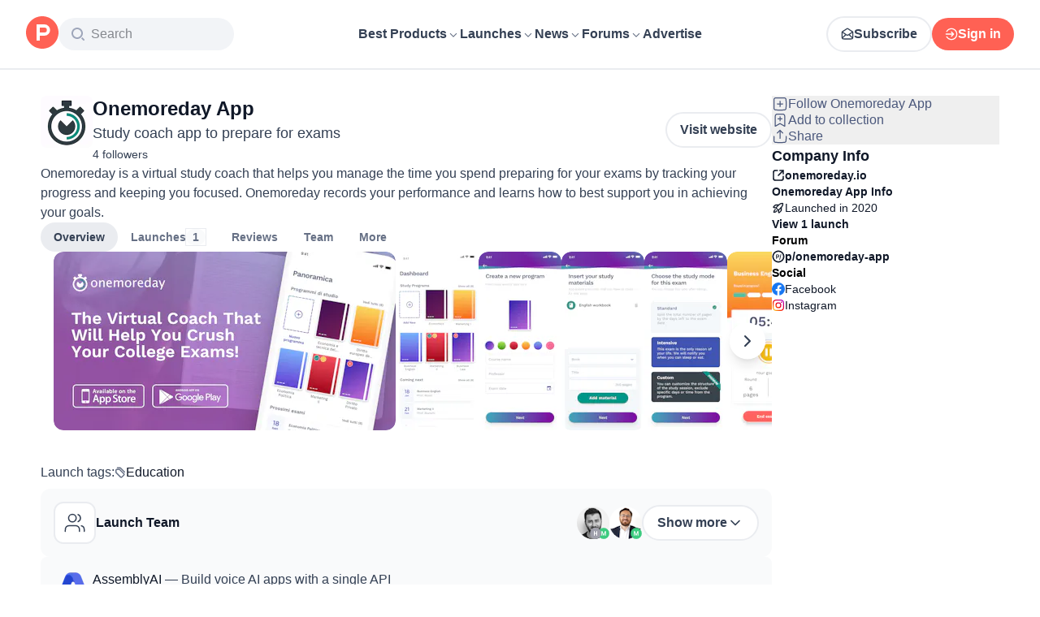

--- FILE ---
content_type: text/html; charset=utf-8
request_url: https://www.producthunt.com/products/onemoreday-app?utm_source=badge-featured&utm_medium=badge
body_size: 39630
content:
<!DOCTYPE html><html lang="en"><head><meta charSet="utf-8"/><meta name="viewport" content="width=device-width, initial-scale=1, minimum-scale=1"/><link rel="preload" as="image" imageSrcSet="https://ph-files.imgix.net/8778de9d-cff8-495e-a082-0df92c2e5d5a.png?auto=compress&amp;codec=mozjpeg&amp;cs=strip&amp;auto=format&amp;w=421&amp;h=220&amp;fit=max&amp;frame=1&amp;dpr=1 1x, https://ph-files.imgix.net/8778de9d-cff8-495e-a082-0df92c2e5d5a.png?auto=compress&amp;codec=mozjpeg&amp;cs=strip&amp;auto=format&amp;w=421&amp;h=220&amp;fit=max&amp;frame=1&amp;dpr=2 2x, https://ph-files.imgix.net/8778de9d-cff8-495e-a082-0df92c2e5d5a.png?auto=compress&amp;codec=mozjpeg&amp;cs=strip&amp;auto=format&amp;w=421&amp;h=220&amp;fit=max&amp;frame=1&amp;dpr=3 3x"/><link rel="stylesheet" href="/_next/static/chunks/c07e46f57dd94aba.css" data-precedence="next"/><link rel="stylesheet" href="/_next/static/chunks/dc22989814e2d0af.css" data-precedence="next"/><link rel="stylesheet" href="/_next/static/chunks/d095da08ce8040cd.css" data-precedence="next"/><link rel="stylesheet" href="/_next/static/chunks/0a7fc7c363b168ce.css" data-precedence="next"/><link rel="stylesheet" href="/_next/static/chunks/43fc08153abfeae1.css" data-precedence="next"/><link rel="preload" as="script" fetchPriority="low" href="/_next/static/chunks/2992b89e1be56521.js"/><script src="/_next/static/chunks/1f321a181c3264ec.js" async=""></script><script src="/_next/static/chunks/d7f476fd8a549aaf.js" async=""></script><script src="/_next/static/chunks/f29e0d2882ef29f8.js" async=""></script><script src="/_next/static/chunks/turbopack-87e7d5663678af26.js" async=""></script><script src="/_next/static/chunks/e68d8d8792500979.js" async=""></script><script src="/_next/static/chunks/794ed058309c3501.js" async=""></script><script src="/_next/static/chunks/e270b342ccc50f86.js" async=""></script><script src="/_next/static/chunks/653349a80aa79b71.js" async=""></script><script src="/_next/static/chunks/e2b9a68b1f36063f.js" async=""></script><script src="/_next/static/chunks/d6435e966dd98cd4.js" async=""></script><script src="/_next/static/chunks/3f1cbf540a38ab1e.js" async=""></script><script src="/_next/static/chunks/907b3b60b00cd616.js" async=""></script><script src="/_next/static/chunks/da93b83d2d190931.js" async=""></script><script src="/_next/static/chunks/626952af1848710f.js" async=""></script><script src="/_next/static/chunks/ca71fdb070ba1191.js" async=""></script><script src="/_next/static/chunks/5f5ec4f19f764345.js" async=""></script><script src="/_next/static/chunks/7417dbca43aea8a2.js" async=""></script><script src="/_next/static/chunks/0eb6b4811f04cdf4.js" async=""></script><script src="/_next/static/chunks/97b1c467d2cd259c.js" async=""></script><script src="/_next/static/chunks/5ae4ebe0e5aa03ed.js" async=""></script><script src="/_next/static/chunks/f9e5331d2ead442f.js" async=""></script><script src="/_next/static/chunks/9852b94d9f37b447.js" async=""></script><script src="/_next/static/chunks/532ab22f45b02bbf.js" async=""></script><script src="/_next/static/chunks/ffc5362261e9cf4f.js" async=""></script><script src="/_next/static/chunks/d91cae2189f4de6d.js" async=""></script><script src="/_next/static/chunks/4110ae8ba98cd0b2.js" async=""></script><script src="/_next/static/chunks/6ce33bcdd5f4b974.js" async=""></script><script src="/_next/static/chunks/40aa991c2cbcc524.js" async=""></script><script src="/_next/static/chunks/099c7e5562f03cb3.js" async=""></script><script src="/_next/static/chunks/800c3ec1948905c7.js" async=""></script><script src="/_next/static/chunks/4d799ac0196a4a33.js" async=""></script><script src="/_next/static/chunks/1ecac3c5a9c3dbd2.js" async=""></script><script src="/_next/static/chunks/96133210da10acb1.js" async=""></script><script src="/_next/static/chunks/598453633265504b.js" async=""></script><script src="/_next/static/chunks/6578cb120c4c3e4d.js" async=""></script><script src="/_next/static/chunks/ea96f25810fbd115.js" async=""></script><script src="/_next/static/chunks/d483f0e55551a9fb.js" async=""></script><script src="/_next/static/chunks/8ae2e0b2c0e057b5.js" async=""></script><link rel="preload" href="https://www.googletagmanager.com/gtag/js?id=G-WZ46833KH9" as="script"/><meta name="theme-color" content="#ffffff"/><title>Onemoreday App: Study coach app to prepare for exams | Product Hunt</title><meta name="description" content="Onemoreday is a virtual study coach that helps you manage the time you spend preparing for your exams by tracking your progress and keeping you focused. Onemoreday records your performance and learns how to best support you in achieving your goals."/><link rel="author" href="https://www.producthunt.com/@luca_trevisan"/><meta name="author" content="Luca Trevisan"/><link rel="manifest" href="/manifest.json"/><meta name="fb:app_id" content="1467820943460899"/><link rel="canonical" href="https://www.producthunt.com/products/onemoreday-app"/><link rel="alternate" type="application/atom+xml" title="Product Hunt - All newest Products" href="https://www.producthunt.com/feed"/><meta property="og:title" content="Onemoreday App: Study coach app to prepare for exams | Product Hunt"/><meta property="og:description" content="Onemoreday is a virtual study coach that helps you manage the time you spend preparing for your exams by tracking your progress and keeping you focused. Onemoreday records your performance and learns how to best support you in achieving your goals."/><meta property="og:url" content="https://www.producthunt.com/products/onemoreday-app"/><meta property="og:site_name" content="Product Hunt"/><meta property="og:locale" content="en_US"/><meta property="og:image" content="https://ph-files.imgix.net/8778de9d-cff8-495e-a082-0df92c2e5d5a.png?auto=format&amp;fit=crop&amp;frame=1&amp;h=512&amp;w=1024"/><meta property="og:type" content="article"/><meta name="twitter:card" content="summary_large_image"/><meta name="twitter:site" content="@producthunt"/><meta name="twitter:creator" content="@luca_trevisan"/><meta name="twitter:title" content="Onemoreday App: Study coach app to prepare for exams | Product Hunt"/><meta name="twitter:description" content="Onemoreday is a virtual study coach that helps you manage the time you spend preparing for your exams by tracking your progress and keeping you focused. Onemoreday records your performance and learns how to best support you in achieving your goals."/><meta name="twitter:image" content="https://ph-files.imgix.net/8778de9d-cff8-495e-a082-0df92c2e5d5a.png?auto=format&amp;fit=crop&amp;frame=1&amp;h=512&amp;w=1024"/><link rel="icon" href="https://ph-static.imgix.net/ph-favicon-brand-500.ico" sizes="32x32"/><link rel="icon" href="https://ph-static.imgix.net/ph-favicon-brand-500.svg" type="image/svg+xml"/><link rel="apple-touch-icon-precomposed" href="https://ph-static.imgix.net/ph-favicon-brand-500.ico?auto=compress&amp;fm=png&amp;w=180&amp;h=180"/><link rel="chrome-webstore-item" href="https://producthunt.app.link/extension"/><meta name="sentry-trace" content="6106f5d51c2410e0eb39b52c60311d2e-868fa7600d5ad646-0"/><meta name="baggage" content="sentry-environment=production,sentry-public_key=58db488a6c2941a28833ea5ca522361e,sentry-trace_id=6106f5d51c2410e0eb39b52c60311d2e,sentry-org_id=15454,sentry-sampled=false,sentry-sample_rand=0.7207033874163498,sentry-sample_rate=0.001"/><script src="/_next/static/chunks/a6dad97d9634a72d.js" noModule=""></script><script>(window[Symbol.for("ApolloSSRDataTransport")] ??= []).push({"rehydrate":{"_R_9ivb_":{"data":{},"complete":false,"missing":"Dangling reference to missing Viewer object"},"_R_39ivb_":{"data":{},"complete":false,"missing":"Dangling reference to missing Viewer object"},"_R_1i9j9ivb_":{"data":undefined,"loading":true,"networkStatus":1,"called":true},"_R_ii9j9ivb_":{"data":{},"complete":false,"missing":"Dangling reference to missing Viewer object"},"_R_ji9j9ivb_":{"data":{},"complete":false,"missing":"Dangling reference to missing Viewer object"},"_R_ki9j9ivb_":{"data":{},"complete":false,"missing":"Dangling reference to missing Viewer object"},"_R_49j9ivb_":{"data":{},"complete":false,"missing":"Dangling reference to missing Viewer object"},"_R_lj9ivb_":{"data":{},"complete":false,"missing":"Dangling reference to missing Viewer object"},"_R_pj9ivb_":{"data":{},"complete":false,"missing":"Dangling reference to missing Viewer object"},"_R_tj9ivb_":{"data":{},"complete":false,"missing":"Dangling reference to missing Viewer object"},"_R_15j9ivb_":{"data":{},"complete":false,"missing":"Dangling reference to missing Viewer object"},"_R_3lj9ivb_":{"data":{},"complete":false,"missing":"Dangling reference to missing Viewer object"},"_R_5lj9ivb_":{"data":{},"complete":false,"missing":"Dangling reference to missing Viewer object"},"_R_2j9ivb_":{"data":{},"complete":false,"missing":"Dangling reference to missing Viewer object"},"_R_79ivb_":{"data":{},"complete":false,"missing":"Dangling reference to missing Viewer object"},"_R_1ki9j9ivb_":{"data":{"viewer":{"__typename":"Viewer","email":null,"emailVerified":false,"isImpersonated":false,"analyticsIdentifyJson":{},"showCookiePolicy":false,"canLoadTrackingScripts":true,"showCommentWarning":false,"showProfileWarning":false,"showCaptcha":false,"showPhoneVerification":false,"isAdmin":false,"isDeputy":false,"isLoggedIn":false,"features":["ph_ios_activity_feed","sidekiq_cloudwatch_metrics","ph_always_auto_review","ph_detailed_reviews_order_informative","ph_products_category_recent_launches","ph_orbit_awards","category_metadata_descriptions","ph_use_highest_rated_view","chatgpt_replay","ph_detailed_review_view_count_tracking","ph_detailed_review_view_count_display","ph_android_new_activity_feed","vector_tracking","ph_product_questions","ph_categories_expandable_html","ph_orbit_awards_reasons","ph_category_roundup","ph_topic_related_categories","ph_category_roundup_business_intelligence","ph_product_inquiry","ph_alternatives_methodology_ab_test","ph_curious_kitty_prominence","ph_shoutout_alternatives"],"identityStatus":"NONE","notice":null,"otpRequiredFrom":null,"user":null,"visitStreak":{"__typename":"VisitStreak","id":"6ca4da1e-7139-46ef-992a-4f1691d6c947","emoji":null,"duration":1},"recentLaunch":null,"intercomUserHash":null,"ifVisitedFromMobile":false,"newsletterSettings":{"__typename":"ViewerNewsletterSettings","hasNewsletterSubscription":false},"notificationsUnreadCount":0}},"networkStatus":7},"_R_q9j9ivb_":{"data":{"viewer":{"__typename":"Viewer","email":null,"emailVerified":false,"isImpersonated":false,"analyticsIdentifyJson":{},"showCookiePolicy":false,"canLoadTrackingScripts":true,"showCommentWarning":false,"showProfileWarning":false,"showCaptcha":false,"showPhoneVerification":false,"isAdmin":false,"isDeputy":false,"isLoggedIn":false,"features":["ph_ios_activity_feed","sidekiq_cloudwatch_metrics","ph_always_auto_review","ph_detailed_reviews_order_informative","ph_products_category_recent_launches","ph_orbit_awards","category_metadata_descriptions","ph_use_highest_rated_view","chatgpt_replay","ph_detailed_review_view_count_tracking","ph_detailed_review_view_count_display","ph_android_new_activity_feed","vector_tracking","ph_product_questions","ph_categories_expandable_html","ph_orbit_awards_reasons","ph_category_roundup","ph_topic_related_categories","ph_category_roundup_business_intelligence","ph_product_inquiry","ph_alternatives_methodology_ab_test","ph_curious_kitty_prominence","ph_shoutout_alternatives"],"identityStatus":"NONE","notice":null,"otpRequiredFrom":null,"user":null,"visitStreak":{"__typename":"VisitStreak","id":"6ca4da1e-7139-46ef-992a-4f1691d6c947","emoji":null,"duration":1},"recentLaunch":null,"intercomUserHash":null,"ifVisitedFromMobile":false,"newsletterSettings":{"__typename":"ViewerNewsletterSettings","hasNewsletterSubscription":false},"notificationsUnreadCount":0}},"networkStatus":7},"_R_q9j9ivbH1_":{"data":{"__typename":"Viewer","email":null,"emailVerified":false,"isImpersonated":false,"analyticsIdentifyJson":{},"showCookiePolicy":false,"canLoadTrackingScripts":true,"showCommentWarning":false,"showProfileWarning":false,"showCaptcha":false,"showPhoneVerification":false,"isAdmin":false,"isDeputy":false,"isLoggedIn":false,"features":["ph_ios_activity_feed","sidekiq_cloudwatch_metrics","ph_always_auto_review","ph_detailed_reviews_order_informative","ph_products_category_recent_launches","ph_orbit_awards","category_metadata_descriptions","ph_use_highest_rated_view","chatgpt_replay","ph_detailed_review_view_count_tracking","ph_detailed_review_view_count_display","ph_android_new_activity_feed","vector_tracking","ph_product_questions","ph_categories_expandable_html","ph_orbit_awards_reasons","ph_category_roundup","ph_topic_related_categories","ph_category_roundup_business_intelligence","ph_product_inquiry","ph_alternatives_methodology_ab_test","ph_curious_kitty_prominence","ph_shoutout_alternatives"],"identityStatus":"NONE","notice":null,"otpRequiredFrom":null,"user":null,"visitStreak":{"__typename":"VisitStreak","id":"6ca4da1e-7139-46ef-992a-4f1691d6c947","emoji":null,"duration":1},"recentLaunch":null,"intercomUserHash":null,"ifVisitedFromMobile":false,"newsletterSettings":{"__typename":"ViewerNewsletterSettings","hasNewsletterSubscription":false},"notificationsUnreadCount":0},"complete":true,"missing":undefined},"_R_99ivb_":{"data":{"viewer":{"__typename":"Viewer","email":null,"emailVerified":false,"isImpersonated":false,"analyticsIdentifyJson":{},"showCookiePolicy":false,"canLoadTrackingScripts":true,"showCommentWarning":false,"showProfileWarning":false,"showCaptcha":false,"showPhoneVerification":false,"isAdmin":false,"isDeputy":false,"isLoggedIn":false,"features":["ph_ios_activity_feed","sidekiq_cloudwatch_metrics","ph_always_auto_review","ph_detailed_reviews_order_informative","ph_products_category_recent_launches","ph_orbit_awards","category_metadata_descriptions","ph_use_highest_rated_view","chatgpt_replay","ph_detailed_review_view_count_tracking","ph_detailed_review_view_count_display","ph_android_new_activity_feed","vector_tracking","ph_product_questions","ph_categories_expandable_html","ph_orbit_awards_reasons","ph_category_roundup","ph_topic_related_categories","ph_category_roundup_business_intelligence","ph_product_inquiry","ph_alternatives_methodology_ab_test","ph_curious_kitty_prominence","ph_shoutout_alternatives"],"identityStatus":"NONE","notice":null,"otpRequiredFrom":null,"user":null,"visitStreak":{"__typename":"VisitStreak","id":"6ca4da1e-7139-46ef-992a-4f1691d6c947","emoji":null,"duration":1},"recentLaunch":null,"intercomUserHash":null,"ifVisitedFromMobile":false,"newsletterSettings":{"__typename":"ViewerNewsletterSettings","hasNewsletterSubscription":false},"notificationsUnreadCount":0}},"networkStatus":7},"_R_99ivbH1_":{"data":{"__typename":"Viewer","email":null,"emailVerified":false,"isImpersonated":false,"analyticsIdentifyJson":{},"showCookiePolicy":false,"canLoadTrackingScripts":true,"showCommentWarning":false,"showProfileWarning":false,"showCaptcha":false,"showPhoneVerification":false,"isAdmin":false,"isDeputy":false,"isLoggedIn":false,"features":["ph_ios_activity_feed","sidekiq_cloudwatch_metrics","ph_always_auto_review","ph_detailed_reviews_order_informative","ph_products_category_recent_launches","ph_orbit_awards","category_metadata_descriptions","ph_use_highest_rated_view","chatgpt_replay","ph_detailed_review_view_count_tracking","ph_detailed_review_view_count_display","ph_android_new_activity_feed","vector_tracking","ph_product_questions","ph_categories_expandable_html","ph_orbit_awards_reasons","ph_category_roundup","ph_topic_related_categories","ph_category_roundup_business_intelligence","ph_product_inquiry","ph_alternatives_methodology_ab_test","ph_curious_kitty_prominence","ph_shoutout_alternatives"],"identityStatus":"NONE","notice":null,"otpRequiredFrom":null,"user":null,"visitStreak":{"__typename":"VisitStreak","id":"6ca4da1e-7139-46ef-992a-4f1691d6c947","emoji":null,"duration":1},"recentLaunch":null,"intercomUserHash":null,"ifVisitedFromMobile":false,"newsletterSettings":{"__typename":"ViewerNewsletterSettings","hasNewsletterSubscription":false},"notificationsUnreadCount":0},"complete":true,"missing":undefined},"_R_1pj9ivb_":{"data":{"featuredCategories":[{"__typename":"ProductCategory","parent":{"__typename":"ProductCategory","id":"72","name":"Engineering \u0026 Development","slug":"engineering-development","path":"/categories/engineering-development"},"id":"1585","name":"Vibe Coding Tools","slug":"vibe-coding","path":"/categories/vibe-coding"},{"__typename":"ProductCategory","parent":{"__typename":"ProductCategory","id":"72","name":"Engineering \u0026 Development","slug":"engineering-development","path":"/categories/engineering-development"},"id":"88","name":"AI Coding Agents","slug":"ai-coding-agents","path":"/categories/ai-coding-agents"},{"__typename":"ProductCategory","parent":{"__typename":"ProductCategory","id":"126","name":"LLMs","slug":"llms","path":"/categories/llms"},"id":"127","name":"AI Chatbots","slug":"ai-chatbots","path":"/categories/ai-chatbots"},{"__typename":"ProductCategory","parent":{"__typename":"ProductCategory","id":"126","name":"LLMs","slug":"llms","path":"/categories/llms"},"id":"1156","name":"AI Infrastructure Tools","slug":"ai-infrastructure","path":"/categories/ai-infrastructure"},{"__typename":"ProductCategory","parent":{"__typename":"ProductCategory","id":"34","name":"Productivity","slug":"productivity","path":"/categories/productivity"},"id":"1288","name":"AI notetakers","slug":"ai-meeting-notetakers","path":"/categories/ai-meeting-notetakers"},{"__typename":"ProductCategory","parent":{"__typename":"ProductCategory","id":"34","name":"Productivity","slug":"productivity","path":"/categories/productivity"},"id":"35","name":"Note and writing apps","slug":"notes-documents","path":"/categories/notes-documents"},{"__typename":"ProductCategory","parent":{"__typename":"ProductCategory","id":"34","name":"Productivity","slug":"productivity","path":"/categories/productivity"},"id":"37","name":"Team collaboration software","slug":"team-collaboration","path":"/categories/team-collaboration"},{"__typename":"ProductCategory","parent":{"__typename":"ProductCategory","id":"89","name":"Marketing \u0026 Sales","slug":"marketing-sales","path":"/categories/marketing-sales"},"id":"98","name":"Lead generation software","slug":"lead-generation","path":"/categories/lead-generation"},{"__typename":"ProductCategory","parent":{"__typename":"ProductCategory","id":"89","name":"Marketing \u0026 Sales","slug":"marketing-sales","path":"/categories/marketing-sales"},"id":"97","name":"Marketing automation platforms","slug":"marketing-automation","path":"/categories/marketing-automation"},{"__typename":"ProductCategory","parent":{"__typename":"ProductCategory","id":"56","name":"Design \u0026 Creative","slug":"design-creative","path":"/categories/design-creative"},"id":"57","name":"Video editing","slug":"video-editing","path":"/categories/video-editing"},{"__typename":"ProductCategory","parent":{"__typename":"ProductCategory","id":"56","name":"Design \u0026 Creative","slug":"design-creative","path":"/categories/design-creative"},"id":"235","name":"Design resources","slug":"design-resources","path":"/categories/design-resources"},{"__typename":"ProductCategory","parent":{"__typename":"ProductCategory","id":"56","name":"Design \u0026 Creative","slug":"design-creative","path":"/categories/design-creative"},"id":"234","name":"Graphic design tools","slug":"graphic-design-tools","path":"/categories/graphic-design-tools"},{"__typename":"ProductCategory","parent":{"__typename":"ProductCategory","id":"104","name":"Social \u0026 Community","slug":"social-community","path":"/categories/social-community"},"id":"105","name":"Social Networking","slug":"social-networking","path":"/categories/social-networking"},{"__typename":"ProductCategory","parent":{"__typename":"ProductCategory","id":"104","name":"Social \u0026 Community","slug":"social-community","path":"/categories/social-community"},"id":"116","name":"Professional networking platforms","slug":"professional-networking","path":"/categories/professional-networking"},{"__typename":"ProductCategory","parent":{"__typename":"ProductCategory","id":"104","name":"Social \u0026 Community","slug":"social-community","path":"/categories/social-community"},"id":"123","name":"Community management","slug":"community-management","path":"/categories/community-management"},{"__typename":"ProductCategory","parent":{"__typename":"ProductCategory","id":"141","name":"Finance","slug":"finance","path":"/categories/finance"},"id":"143","name":"Accounting software","slug":"accounting","path":"/categories/accounting"},{"__typename":"ProductCategory","parent":{"__typename":"ProductCategory","id":"141","name":"Finance","slug":"finance","path":"/categories/finance"},"id":"529","name":"Fundraising resources","slug":"fundraising-resources","path":"/categories/fundraising-resources"},{"__typename":"ProductCategory","parent":{"__typename":"ProductCategory","id":"141","name":"Finance","slug":"finance","path":"/categories/finance"},"id":"335","name":"Investing","slug":"investing","path":"/categories/investing"},{"__typename":"ProductCategory","parent":{"__typename":"ProductCategory","id":"1791","name":"AI Agents","slug":"ai-agents","path":"/categories/ai-agents"},"id":"1190","name":"AI Voice Agents","slug":"ai-voice-agents","path":"/categories/ai-voice-agents"},{"__typename":"ProductCategory","parent":{"__typename":"ProductCategory","id":"34","name":"Productivity","slug":"productivity","path":"/categories/productivity"},"id":"430","name":"Search","slug":"search","path":"/categories/search"},{"__typename":"ProductCategory","parent":{"__typename":"ProductCategory","id":"56","name":"Design \u0026 Creative","slug":"design-creative","path":"/categories/design-creative"},"id":"125","name":"AI Generative Media","slug":"ai-generative-media","path":"/categories/ai-generative-media"},{"__typename":"ProductCategory","parent":{"__typename":"ProductCategory","id":"72","name":"Engineering \u0026 Development","slug":"engineering-development","path":"/categories/engineering-development"},"id":"1717","name":"AI Code Editors","slug":"ai-code-editors","path":"/categories/ai-code-editors"},{"__typename":"ProductCategory","parent":{"__typename":"ProductCategory","id":"1791","name":"AI Agents","slug":"ai-agents","path":"/categories/ai-agents"},"id":"1790","name":"AI Agent Automation","slug":"ai-agent-automation","path":"/categories/ai-agent-automation"},{"__typename":"ProductCategory","parent":{"__typename":"ProductCategory","id":"126","name":"LLMs","slug":"llms","path":"/categories/llms"},"id":"1789","name":"Prompt Engineering Tools","slug":"prompt-engineering-tools","path":"/categories/prompt-engineering-tools"}],"footer":{"__typename":"Footer","topProducts":[{"__typename":"Product","id":"566141","name":"Lovable","slug":"lovable","tagline":"The world's first AI Fullstack Engineer","path":"/products/lovable"},{"__typename":"Product","id":"111412","name":"n8n","slug":"n8n-io","tagline":"Workflow automation for technical people","path":"/products/n8n-io"},{"__typename":"Product","id":"521358","name":"Attio","slug":"attio","tagline":"Customer relationship magic.","path":"/products/attio"},{"__typename":"Product","id":"126122","name":"PostHog","slug":"posthog","tagline":"The open source product OS","path":"/products/posthog"},{"__typename":"Product","id":"575883","name":"Vapi","slug":"vapi","tagline":"Voice AI for developers","path":"/products/vapi"},{"__typename":"Product","id":"584337","name":"Granola","slug":"granola","tagline":"The AI notepad for people in back-to-back meetings","path":"/products/granola"},{"__typename":"Product","id":"112650","name":"Raycast","slug":"raycast","tagline":"Your shortcut to everything","path":"/products/raycast"},{"__typename":"Product","id":"106850","name":"Supabase","slug":"supabase","tagline":"The open source Firebase alternative","path":"/products/supabase"}],"trendingCategories":[{"__typename":"ProductCategory","id":"1585","name":"Vibe Coding Tools","slug":"vibe-coding","path":"/categories/vibe-coding"},{"__typename":"ProductCategory","id":"1552","name":"AI Dictation Apps","slug":"ai-dictation-apps","path":"/categories/ai-dictation-apps"},{"__typename":"ProductCategory","id":"1288","name":"AI notetakers","slug":"ai-meeting-notetakers","path":"/categories/ai-meeting-notetakers"},{"__typename":"ProductCategory","id":"1123","name":"Code Review Tools","slug":"code-review-tools","path":"/categories/code-review-tools"},{"__typename":"ProductCategory","id":"74","name":"No-code Platforms","slug":"no-code-platforms","path":"/categories/no-code-platforms"},{"__typename":"ProductCategory","id":"200","name":"Figma Plugins","slug":"figma-plugins","path":"/categories/figma-plugins"},{"__typename":"ProductCategory","id":"81","name":"Static site generators","slug":"static-site-generators","path":"/categories/static-site-generators"}],"topForumThreads":[{"__typename":"DiscussionThread","id":"715893","title":"Cursor or Claude Code?","llmTitle":"Cursor or Claude Code?","slug":"cursor-or-claude-code","path":"/p/cursor/cursor-or-claude-code"},{"__typename":"DiscussionThread","id":"729084","title":"✅ POLL: Do you buy the domain first or build the product first?","llmTitle":"POLL: Domain or product first?","slug":"poll-do-you-buy-the-domain-first-or-build-the-product-first","path":"/p/producthunt/poll-do-you-buy-the-domain-first-or-build-the-product-first"},{"__typename":"DiscussionThread","id":"727229","title":"YC deadline in \u003c2 weeks; Who's applying?","llmTitle":"YC deadline in \u003c2 weeks; Who's applying?","slug":"yc-deadline-in-2-weeks-who-s-applying","path":"/p/yc/yc-deadline-in-2-weeks-who-s-applying"},{"__typename":"DiscussionThread","id":"729680","title":"We Got into YC, Got Kicked Out, and Fought Our Way Back","llmTitle":"We Got into YC, Got Kicked Out, and Fought Our Way Back","slug":"we-got-into-yc-got-kicked-out-and-fought-our-way-back","path":"/p/okibi/we-got-into-yc-got-kicked-out-and-fought-our-way-back"},{"__typename":"DiscussionThread","id":"735354","title":"How Wispr Flow found PMF through a pivot ","llmTitle":"How Wispr Flow found PMF through pivot","slug":"how-wispr-flow-found-pmf-through-a-pivot","path":"/p/wisprflow/how-wispr-flow-found-pmf-through-a-pivot"},{"__typename":"DiscussionThread","id":"727601","title":"What is the best Vibe Coding tool so far? Bonus points if we've never heard of it!","llmTitle":"Best Vibe Coding tool so far?","slug":"what-is-the-best-vibe-coding-tool-so-far-bonus-points-if-we-ve-never-heard-of-it","path":"/p/vibecoding/what-is-the-best-vibe-coding-tool-so-far-bonus-points-if-we-ve-never-heard-of-it"},{"__typename":"DiscussionThread","id":"681949","title":"🚨 Landing Page Roast: 48 Hours Only 🚨","llmTitle":"Landing page roast - 48 hours only","slug":"landing-page-roast-48-hours-only","path":"/p/producthunt/landing-page-roast-48-hours-only"},{"__typename":"DiscussionThread","id":"621591","title":"I'm the Product Hunt CEO - tell me your tagline and I'll fix it for you :)","llmTitle":"Fix your tagline with the PH CEO","slug":"i-m-the-product-hunt-ceo-tell-me-your-tagline-and-i-ll-fix-it-for-you","path":"/p/general/i-m-the-product-hunt-ceo-tell-me-your-tagline-and-i-ll-fix-it-for-you"}],"trendingProducts":[{"__typename":"Product","id":"566141","name":"Lovable","slug":"lovable","tagline":"The world's first AI Fullstack Engineer","path":"/products/lovable"},{"__typename":"Product","id":"504757","name":"Screen Studio","slug":"screen-studio","tagline":"Beautiful screen recordings in minutes","path":"/products/screen-studio"},{"__typename":"Product","id":"654787","name":"bolt.new","slug":"bolt-new","tagline":"Prompt, run, edit, and deploy full-stack web apps","path":"/products/bolt-new"},{"__typename":"Product","id":"606339","name":"Wispr Flow","slug":"wisprflow","tagline":"Speak naturally, write perfectly \u0026 4x faster in every app","path":"/products/wisprflow"},{"__typename":"Product","id":"109827","name":"Framer","slug":"framer","tagline":"Design and ship your dream site with zero code","path":"/products/framer"},{"__typename":"Product","id":"550146","name":"Replit","slug":"replit","tagline":"Idea to app, fast.","path":"/products/replit"},{"__typename":"Product","id":"575883","name":"Vapi","slug":"vapi","tagline":"Voice AI for developers","path":"/products/vapi"},{"__typename":"Product","id":"584337","name":"Granola","slug":"granola","tagline":"The AI notepad for people in back-to-back meetings","path":"/products/granola"}]}},"networkStatus":7},"_R_1pj9ivbH1_":{"data":{"viewer":{"__typename":"Viewer","email":null,"emailVerified":false,"isImpersonated":false,"analyticsIdentifyJson":{},"showCookiePolicy":false,"canLoadTrackingScripts":true,"showCommentWarning":false,"showProfileWarning":false,"showCaptcha":false,"showPhoneVerification":false,"isAdmin":false,"isDeputy":false,"isLoggedIn":false,"features":["ph_ios_activity_feed","sidekiq_cloudwatch_metrics","ph_always_auto_review","ph_detailed_reviews_order_informative","ph_products_category_recent_launches","ph_orbit_awards","category_metadata_descriptions","ph_use_highest_rated_view","chatgpt_replay","ph_detailed_review_view_count_tracking","ph_detailed_review_view_count_display","ph_android_new_activity_feed","vector_tracking","ph_product_questions","ph_categories_expandable_html","ph_orbit_awards_reasons","ph_category_roundup","ph_topic_related_categories","ph_category_roundup_business_intelligence","ph_product_inquiry","ph_alternatives_methodology_ab_test","ph_curious_kitty_prominence","ph_shoutout_alternatives"],"identityStatus":"NONE","notice":null,"otpRequiredFrom":null,"user":null,"visitStreak":{"__typename":"VisitStreak","id":"6ca4da1e-7139-46ef-992a-4f1691d6c947","emoji":null,"duration":1},"recentLaunch":null,"intercomUserHash":null,"ifVisitedFromMobile":false,"newsletterSettings":{"__typename":"ViewerNewsletterSettings","hasNewsletterSubscription":false},"notificationsUnreadCount":0}},"networkStatus":7},"_R_iv5ubrhj9ivb_":{"data":{"product":{"__typename":"Product","id":"445314","canEdit":false,"upcomingLaunch":null,"structuredData":{"@context":"http://schema.org","@id":"https://www.producthunt.com/products/onemoreday-app","@type":"WebApplication","name":"Onemoreday App","description":"Onemoreday is a virtual study coach that helps you manage the time you spend preparing for your exams by tracking your progress and keeping you focused. Onemoreday records your performance and learns how to best support you in achieving your goals.","datePublished":"2022-04-14T08:22:44.221-07:00","dateModified":"2025-11-28T09:32:59.853-08:00","image":"https://ph-files.imgix.net/ee6eb324-c003-4ada-842f-289439bcf784.gif?auto=format","screenshot":["https://ph-files.imgix.net/8778de9d-cff8-495e-a082-0df92c2e5d5a.png?auto=format\u0026fit=crop","https://ph-files.imgix.net/2acee06a-693e-4939-a324-379fe136fc8f.png?auto=format\u0026fit=crop","https://ph-files.imgix.net/282e1aeb-ea43-483b-a0d8-0da30f73b3ca.png?auto=format\u0026fit=crop","https://ph-files.imgix.net/4eb83da3-ed39-4435-996e-182b2dfc9a5f.png?auto=format\u0026fit=crop","https://ph-files.imgix.net/c2283c76-94c8-4247-ad1e-69fa2c4abf99.png?auto=format\u0026fit=crop","https://ph-files.imgix.net/79ebc402-21c2-4c61-b65f-8f56d3a2137d.png?auto=format\u0026fit=crop","https://ph-files.imgix.net/97c615ec-caa3-4a8e-a001-c619dc4a5f22.png?auto=format\u0026fit=crop","https://ph-files.imgix.net/2ba548be-ab27-4fa8-99a1-fff4f8309bd8.png?auto=format\u0026fit=crop"],"applicationCategory":"Education","author":[{"@type":"Person","name":"Luca Trevisan","image":"https://ph-avatars.imgix.net/2915338/original.jpeg?auto=format\u0026crop=faces\u0026fit=crop\u0026h=100\u0026w=100","url":"https://www.producthunt.com/@luca_trevisan"},{"@type":"Person","name":"Pierquinto Manco","image":"https://ph-avatars.imgix.net/344538/original.jpeg?auto=format\u0026crop=faces\u0026fit=crop\u0026h=100\u0026w=100","url":"https://www.producthunt.com/@pierquinto"}]},"latestLaunch":{"__typename":"Post","id":"270629","launchedThisWeek":false,"slug":"onemoreday-app","product":{"__typename":"Product","id":"445314","slug":"onemoreday-app","name":"Onemoreday App","canEdit":false,"websiteUrl":"https://onemoreday.io","websiteDomain":"onemoreday.io","isClaimed":false,"canClaim":false,"isViewerTeamMember":null,"viewerPendingTeamRequest":null,"tagline":"Study coach app to prepare for exams","cleanUrl":"onemoreday.io","logoUuid":"ee6eb324-c003-4ada-842f-289439bcf784.gif","isNoLongerOnline":false,"isSubscribed":false},"launchState":"featured","canManage":false,"moderationReason":null,"name":"Onemoreday App","createdAt":"2020-10-14T00:59:55-07:00","scheduledAt":"2020-10-14T00:59:55-07:00","isMaker":false,"isHunter":false,"launchingToday":false,"launchNumber":1,"canDeputyManage":false,"primaryLink":{"__typename":"ProductLink","id":"379692","url":"https://onemoreday.io/"},"dailyRank":"32","featured":true,"hideVotesCount":false,"featuredAt":"2020-10-14T00:59:55-07:00","disabledWhenScheduled":true,"embargoPreviewAt":null,"latestScore":102,"launchDayScore":14,"nextPost":{"__typename":"Post","id":"270463","product":{"__typename":"Product","id":"445213","slug":"dogether-2"}},"previousPost":{"__typename":"Post","id":"270569","product":{"__typename":"Product","id":"445269","slug":"voiceok"}},"hasVoted":false,"updatedAt":"2025-11-14T20:54:56-08:00","tagline":"Study coach app to prepare for exams","thumbnailImageUuid":"ee6eb324-c003-4ada-842f-289439bcf784.gif","productState":"default"},"name":"Onemoreday App","tagline":"Study coach app to prepare for exams","description":"Onemoreday is a virtual study coach that helps you manage the time you spend preparing for your exams by tracking your progress and keeping you focused. Onemoreday records your performance and learns how to best support you in achieving your goals.","reviewsCount":0,"followersCount":4,"isTopProduct":false,"founderDetailedReviewsCount":0,"firstLaunch":true,"goldenKittyBadges":{"__typename":"GoldenKittyAwardBadgeConnection","edges":[]},"orbitAwardBadges":{"__typename":"OrbitAwardBadgeConnection","edges":[]},"slug":"onemoreday-app","twitterUrl":null,"facebookUrl":"https://www.facebook.com/getonemoreday","instagramUrl":"https://www.instagram.com/onemoredayapp","linkedinUrl":null,"angellistUrl":null,"threadsUrl":null,"mediumUrl":null,"awards":{"__typename":"Connection","edges":[]},"employeeSize":null,"fundingAmount":null,"wasInYCombinator":false,"postsCount":1,"firstPost":{"__typename":"Post","id":"270629","createdAt":"2020-10-14T00:59:55-07:00"},"discussionForum":{"__typename":"DiscussionForumType","id":"110023","path":"/p/onemoreday-app","firstThread":{"__typename":"DiscussionForumAssociationTypeConnectionWithCount","edges":[]}},"websiteUrl":"https://onemoreday.io","cleanUrl":"onemoreday.io","iosUrl":null,"androidUrl":null,"githubUrl":null,"alternatives":{"__typename":"ProductAlternativeConnection","edges":[],"totalCount":0},"categories":[],"logoUuid":"ee6eb324-c003-4ada-842f-289439bcf784.gif","isNoLongerOnline":false,"isMaker":false,"reviewsRating":0,"hasPotentialAlternatives":false,"badges":{"__typename":"Connection","totalCount":0},"posts":{"__typename":"PostConnection","totalCount":1},"customers":{"__typename":"DetailedReviewConnection","totalCount":0},"authoredDetailedReviews":{"__typename":"DetailedReviewConnection","totalCount":0},"categoriesCount":1,"proConTags":[],"detailedReview":null,"url":"https://www.producthunt.com/products/onemoreday-app","isSubscribed":false,"addonsCount":0,"reviewQuestions":[],"isMuted":false}},"networkStatus":7},"_R_iv5ubrhj9ivbH1_":{"data":undefined,"loading":false,"networkStatus":7,"called":false},"_R_758niv5ubrhj9ivb_":{"data":{"__typename":"Viewer","email":null,"emailVerified":false,"isImpersonated":false,"analyticsIdentifyJson":{},"showCookiePolicy":false,"canLoadTrackingScripts":true,"showCommentWarning":false,"showProfileWarning":false,"showCaptcha":false,"showPhoneVerification":false,"isAdmin":false,"isDeputy":false,"isLoggedIn":false,"features":["ph_ios_activity_feed","sidekiq_cloudwatch_metrics","ph_always_auto_review","ph_detailed_reviews_order_informative","ph_products_category_recent_launches","ph_orbit_awards","category_metadata_descriptions","ph_use_highest_rated_view","chatgpt_replay","ph_detailed_review_view_count_tracking","ph_detailed_review_view_count_display","ph_android_new_activity_feed","vector_tracking","ph_product_questions","ph_categories_expandable_html","ph_orbit_awards_reasons","ph_category_roundup","ph_topic_related_categories","ph_category_roundup_business_intelligence","ph_product_inquiry","ph_alternatives_methodology_ab_test","ph_curious_kitty_prominence","ph_shoutout_alternatives"],"identityStatus":"NONE","notice":null,"otpRequiredFrom":null,"user":null,"visitStreak":{"__typename":"VisitStreak","id":"6ca4da1e-7139-46ef-992a-4f1691d6c947","emoji":null,"duration":1},"recentLaunch":null,"intercomUserHash":null,"ifVisitedFromMobile":false,"newsletterSettings":{"__typename":"ViewerNewsletterSettings","hasNewsletterSubscription":false},"notificationsUnreadCount":0},"complete":true,"missing":undefined},"_R_2anqniv5ubrhj9ivb_":{"data":{"viewer":{"__typename":"Viewer","email":null,"emailVerified":false,"isImpersonated":false,"analyticsIdentifyJson":{},"showCookiePolicy":false,"canLoadTrackingScripts":true,"showCommentWarning":false,"showProfileWarning":false,"showCaptcha":false,"showPhoneVerification":false,"isAdmin":false,"isDeputy":false,"isLoggedIn":false,"features":["ph_ios_activity_feed","sidekiq_cloudwatch_metrics","ph_always_auto_review","ph_detailed_reviews_order_informative","ph_products_category_recent_launches","ph_orbit_awards","category_metadata_descriptions","ph_use_highest_rated_view","chatgpt_replay","ph_detailed_review_view_count_tracking","ph_detailed_review_view_count_display","ph_android_new_activity_feed","vector_tracking","ph_product_questions","ph_categories_expandable_html","ph_orbit_awards_reasons","ph_category_roundup","ph_topic_related_categories","ph_category_roundup_business_intelligence","ph_product_inquiry","ph_alternatives_methodology_ab_test","ph_curious_kitty_prominence","ph_shoutout_alternatives"],"identityStatus":"NONE","notice":null,"otpRequiredFrom":null,"user":null,"visitStreak":{"__typename":"VisitStreak","id":"6ca4da1e-7139-46ef-992a-4f1691d6c947","emoji":null,"duration":1},"recentLaunch":null,"intercomUserHash":null,"ifVisitedFromMobile":false,"newsletterSettings":{"__typename":"ViewerNewsletterSettings","hasNewsletterSubscription":false},"notificationsUnreadCount":0}},"networkStatus":7},"_R_157iv5ubrhj9ivb_":{"data":{"__typename":"Viewer","email":null,"emailVerified":false,"isImpersonated":false,"analyticsIdentifyJson":{},"showCookiePolicy":false,"canLoadTrackingScripts":true,"showCommentWarning":false,"showProfileWarning":false,"showCaptcha":false,"showPhoneVerification":false,"isAdmin":false,"isDeputy":false,"isLoggedIn":false,"features":["ph_ios_activity_feed","sidekiq_cloudwatch_metrics","ph_always_auto_review","ph_detailed_reviews_order_informative","ph_products_category_recent_launches","ph_orbit_awards","category_metadata_descriptions","ph_use_highest_rated_view","chatgpt_replay","ph_detailed_review_view_count_tracking","ph_detailed_review_view_count_display","ph_android_new_activity_feed","vector_tracking","ph_product_questions","ph_categories_expandable_html","ph_orbit_awards_reasons","ph_category_roundup","ph_topic_related_categories","ph_category_roundup_business_intelligence","ph_product_inquiry","ph_alternatives_methodology_ab_test","ph_curious_kitty_prominence","ph_shoutout_alternatives"],"identityStatus":"NONE","notice":null,"otpRequiredFrom":null,"user":null,"visitStreak":{"__typename":"VisitStreak","id":"6ca4da1e-7139-46ef-992a-4f1691d6c947","emoji":null,"duration":1},"recentLaunch":null,"intercomUserHash":null,"ifVisitedFromMobile":false,"newsletterSettings":{"__typename":"ViewerNewsletterSettings","hasNewsletterSubscription":false},"notificationsUnreadCount":0},"complete":true,"missing":undefined},"_R_257iv5ubrhj9ivb_":{"data":{"__typename":"Viewer","email":null,"emailVerified":false,"isImpersonated":false,"analyticsIdentifyJson":{},"showCookiePolicy":false,"canLoadTrackingScripts":true,"showCommentWarning":false,"showProfileWarning":false,"showCaptcha":false,"showPhoneVerification":false,"isAdmin":false,"isDeputy":false,"isLoggedIn":false,"features":["ph_ios_activity_feed","sidekiq_cloudwatch_metrics","ph_always_auto_review","ph_detailed_reviews_order_informative","ph_products_category_recent_launches","ph_orbit_awards","category_metadata_descriptions","ph_use_highest_rated_view","chatgpt_replay","ph_detailed_review_view_count_tracking","ph_detailed_review_view_count_display","ph_android_new_activity_feed","vector_tracking","ph_product_questions","ph_categories_expandable_html","ph_orbit_awards_reasons","ph_category_roundup","ph_topic_related_categories","ph_category_roundup_business_intelligence","ph_product_inquiry","ph_alternatives_methodology_ab_test","ph_curious_kitty_prominence","ph_shoutout_alternatives"],"identityStatus":"NONE","notice":null,"otpRequiredFrom":null,"user":null,"visitStreak":{"__typename":"VisitStreak","id":"6ca4da1e-7139-46ef-992a-4f1691d6c947","emoji":null,"duration":1},"recentLaunch":null,"intercomUserHash":null,"ifVisitedFromMobile":false,"newsletterSettings":{"__typename":"ViewerNewsletterSettings","hasNewsletterSubscription":false},"notificationsUnreadCount":0},"complete":true,"missing":undefined},"_R_2anqniv5ubrhj9ivbH1_":{"data":{"product":{"__typename":"Product","id":"445314","slug":"onemoreday-app","name":"Onemoreday App","description":"Onemoreday is a virtual study coach that helps you manage the time you spend preparing for your exams by tracking your progress and keeping you focused. Onemoreday records your performance and learns how to best support you in achieving your goals.","firstLaunch":true,"detailedReviewsCount":0,"latestLaunch":{"__typename":"Post","id":"270629","launchedThisWeek":false,"launchNumber":1,"slug":"onemoreday-app","makerComment":{"__typename":"Comment","repliesCount":0,"visibleRepliesCount":0,"id":"1163176","isHidden":false,"isSticky":false,"read":false,"bodyHtml":"Hello ProductHunters,\n\n\"Ah if I only have had one more day to study\"\nThis is one of the sentences I most often said and heard when I was in college. I thought I needed more time when in reality I just had to start managing it better.\n\nI am really excited to introduce Onemoreday to you.\n\nFour years ago I started working on this idea, figuring out what could have helped me when I was a student. I experimented with different prototypes, I interviewed students in Italy and abroad to create a simple but effective product for studying.\n\nOnemoreday uses effective time management techniques to help students to be prepared for the exam date.\n\n🚀 We still have a long way to go but already over 6500 students are now studying with Onemoreday.\n\nThe app is currently available for Android and iOS devices.\n\nWe have recently launched the Premium plan which includes:\n✅ Unlimited study programs\n✅ Personalized study mode\n✅ No advertising during study breaks\n\n🙏 I would love to hear your feedback and thoughts!","subject":{"__typename":"Post","id":"270629","user":{"__typename":"User","id":"344538","isFollowed":false,"name":"Pierquinto Manco","username":"pierquinto","avatarUrl":"https://ph-avatars.imgix.net/344538/original.jpeg"},"product":{"__typename":"Product","id":"445314","isSubscribed":false,"slug":"onemoreday-app","name":"Onemoreday App","logoUuid":"ee6eb324-c003-4ada-842f-289439bcf784.gif","isNoLongerOnline":false},"slug":"onemoreday-app"},"user":{"__typename":"User","id":"344538","name":"Pierquinto Manco","username":"pierquinto","isProminent":false,"isAmbassador":false,"selectedBylineProduct":{"__typename":"Product","id":"445314","name":"Onemoreday App","slug":"onemoreday-app","logoUuid":"ee6eb324-c003-4ada-842f-289439bcf784.gif","isNoLongerOnline":false},"avatarUrl":"https://ph-avatars.imgix.net/344538/original.jpeg","isAccountVerified":false,"topProductBadge":null,"topHunterBadge":null,"topLaunchBadge":null},"poll":null,"badges":["maker"],"isFlaggedByViewer":false,"award":null,"body":"Hello ProductHunters,\n\n\"Ah if I only have had one more day to study\"\nThis is one of the sentences I most often said and heard when I was in college. I thought I needed more time when in reality I just had to start managing it better.\n\nI am really excited to introduce Onemoreday to you.\n\nFour years ago I started working on this idea, figuring out what could have helped me when I was a student. I experimented with different prototypes, I interviewed students in Italy and abroad to create a simple but effective product for studying.\n\nOnemoreday uses effective time management techniques to help students to be prepared for the exam date.\n\n🚀 We still have a long way to go but already over 6500 students are now studying with Onemoreday.\n\nThe app is currently available for Android and iOS devices.\n\nWe have recently launched the Premium plan which includes:\n✅ Unlimited study programs\n✅ Personalized study mode\n✅ No advertising during study breaks\n\n🙏 I would love to hear your feedback and thoughts!","parent":null,"hasVoted":false,"isPinned":false,"score":null,"approvalStatus":"pending_visible","inputInfo":null,"path":"/products/onemoreday-app?comment=1163176","canViewReplyBtn":false,"createdAt":"2020-10-13T09:52:41-07:00","canAward":false,"canDestroy":false,"canEdit":false,"commentStatusReason":null,"isAutomaticAction":null,"moderatorName":null,"llmSpamGrade":null,"llmSpamReason":null,"llmContentQualityGrade":null,"llmContentQualityReason":null,"llmAuthenticityGrade":null,"llmAuthenticityReason":null,"votesCount":3,"url":"https://www.producthunt.com/products/onemoreday-app?comment=1163176"},"name":"Onemoreday App","tagline":"Study coach app to prepare for exams","isMaker":false,"thumbnailImageUuid":"ee6eb324-c003-4ada-842f-289439bcf784.gif","productState":"default","scheduledAt":"2020-10-14T00:59:55-07:00","launchingToday":false},"badges":{"__typename":"Connection","edges":[]},"isMaker":false,"isStacked":false,"isViewerTeamMember":null,"stacksCount":1,"stackers":{"__typename":"UserConnection","edges":[{"__typename":"UserEdge","node":{"__typename":"User","id":"2843366","name":"Pierquinto Manco","username":"pierquinto_manco","avatarUrl":"https://ph-avatars.imgix.net/2843366/original.jpeg"}}]},"postsCount":1,"posts":{"__typename":"PostConnection","edges":[{"__typename":"PostEdge","node":{"__typename":"Post","id":"270629","createdAt":"2020-10-14T00:59:55-07:00","slug":"onemoreday-app","name":"Onemoreday App","tagline":"Study coach app to prepare for exams","shortenedUrl":"/r/p/270629","dailyRank":"32","weeklyRank":"150","monthlyRank":"625","product":{"__typename":"Product","id":"445314","slug":"onemoreday-app","isSubscribed":false},"redirectToProduct":{"__typename":"Product","id":"445314","slug":"onemoreday-app"},"badges":{"__typename":"Connection","edges":[]},"thumbnailImageUuid":"ee6eb324-c003-4ada-842f-289439bcf784.gif","hideVotesCount":false,"featuredAt":"2020-10-14T00:59:55-07:00","disabledWhenScheduled":true,"embargoPreviewAt":null,"latestScore":102,"launchDayScore":14,"commentsCount":11,"productState":"default","hasVoted":false,"updatedAt":"2025-11-14T20:54:56-08:00"}}]},"discussionForum":{"__typename":"DiscussionForumType","id":"110023","path":"/p/onemoreday-app","threads":{"__typename":"DiscussionForumAssociationTypeConnectionWithCount","totalCount":0,"edges":[]}},"media":[{"__typename":"Media","metadata":{"__typename":"MediaMetadata","interactiveDemoId":null,"interactiveDemoType":null,"url":null,"platform":null,"videoId":null,"thumbnailWidth":null,"thumbnailHeight":null},"id":"824532","imageUuid":"8778de9d-cff8-495e-a082-0df92c2e5d5a.png","mediaType":"image","originalWidth":1476,"originalHeight":772},{"__typename":"Media","metadata":{"__typename":"MediaMetadata","interactiveDemoId":null,"interactiveDemoType":null,"url":null,"platform":null,"videoId":null,"thumbnailWidth":null,"thumbnailHeight":null},"id":"824531","imageUuid":"2acee06a-693e-4939-a324-379fe136fc8f.png","mediaType":"image","originalWidth":1125,"originalHeight":2436},{"__typename":"Media","metadata":{"__typename":"MediaMetadata","interactiveDemoId":null,"interactiveDemoType":null,"url":null,"platform":null,"videoId":null,"thumbnailWidth":null,"thumbnailHeight":null},"id":"824530","imageUuid":"282e1aeb-ea43-483b-a0d8-0da30f73b3ca.png","mediaType":"image","originalWidth":1125,"originalHeight":2436},{"__typename":"Media","metadata":{"__typename":"MediaMetadata","interactiveDemoId":null,"interactiveDemoType":null,"url":null,"platform":null,"videoId":null,"thumbnailWidth":null,"thumbnailHeight":null},"id":"824529","imageUuid":"4eb83da3-ed39-4435-996e-182b2dfc9a5f.png","mediaType":"image","originalWidth":1125,"originalHeight":2436},{"__typename":"Media","metadata":{"__typename":"MediaMetadata","interactiveDemoId":null,"interactiveDemoType":null,"url":null,"platform":null,"videoId":null,"thumbnailWidth":null,"thumbnailHeight":null},"id":"824528","imageUuid":"c2283c76-94c8-4247-ad1e-69fa2c4abf99.png","mediaType":"image","originalWidth":1125,"originalHeight":2436},{"__typename":"Media","metadata":{"__typename":"MediaMetadata","interactiveDemoId":null,"interactiveDemoType":null,"url":null,"platform":null,"videoId":null,"thumbnailWidth":null,"thumbnailHeight":null},"id":"824527","imageUuid":"79ebc402-21c2-4c61-b65f-8f56d3a2137d.png","mediaType":"image","originalWidth":1125,"originalHeight":2436},{"__typename":"Media","metadata":{"__typename":"MediaMetadata","interactiveDemoId":null,"interactiveDemoType":null,"url":null,"platform":null,"videoId":null,"thumbnailWidth":null,"thumbnailHeight":null},"id":"824526","imageUuid":"97c615ec-caa3-4a8e-a001-c619dc4a5f22.png","mediaType":"image","originalWidth":1125,"originalHeight":2436},{"__typename":"Media","metadata":{"__typename":"MediaMetadata","interactiveDemoId":null,"interactiveDemoType":null,"url":null,"platform":null,"videoId":null,"thumbnailWidth":null,"thumbnailHeight":null},"id":"824525","imageUuid":"2ba548be-ab27-4fa8-99a1-fff4f8309bd8.png","mediaType":"image","originalWidth":750,"originalHeight":1624}],"screenshots":{"__typename":"ProductScreenshotConnection","edges":[]},"visiblePosts":{"__typename":"PostConnection","totalCount":1},"questions":[],"tagline":"Study coach app to prepare for exams","followersCount":4,"isSubscribed":false,"url":"https://www.producthunt.com/products/onemoreday-app","logoUuid":"ee6eb324-c003-4ada-842f-289439bcf784.gif","reviewsRating":0,"isNoLongerOnline":false,"proConTags":[],"detailedReview":null,"reviewQuestions":[]},"viewer":{"__typename":"Viewer","isFeaturedPostMaker":false,"recentLaunch":null,"user":null,"isLoggedIn":false,"emailVerified":false},"ad":{"__typename":"Ad","id":"33025","subject":"Channel","post":{"__typename":"Post","id":"558336","slug":"universal-2","name":"Universal 2","updatedAt":"2026-01-21T01:01:59-08:00","commentsCount":12,"topics":{"__typename":"TopicConnection","edges":[{"__typename":"TopicEdge","node":{"__typename":"Topic","id":"88","slug":"api-1","name":"API"}},{"__typename":"TopicEdge","node":{"__typename":"Topic","id":"267","slug":"developer-tools","name":"Developer Tools"}},{"__typename":"TopicEdge","node":{"__typename":"Topic","id":"268","slug":"artificial-intelligence","name":"Artificial Intelligence"}}]},"featuredComment":null,"product":{"__typename":"Product","id":"379824","slug":"assemblyai","isSubscribed":false},"hideVotesCount":false,"featuredAt":"2024-10-31T00:01:00-07:00","createdAt":"2024-10-31T00:01:00-07:00","disabledWhenScheduled":true,"embargoPreviewAt":null,"latestScore":887,"launchDayScore":794,"hasVoted":false},"name":"AssemblyAI","tagline":"Build voice AI apps with a single API","thumbnailUuid":"fa11ba89-b696-4dd4-bc26-6890ed141441.png","largeAssetUuid":null,"smallAssetUuid":null,"url":"/r/ad/33025","variationId":null}},"networkStatus":7},"_R_2anqniv5ubrhj9ivbH2_":{"data":{"viewer":{"__typename":"Viewer","email":null,"emailVerified":false,"isImpersonated":false,"analyticsIdentifyJson":{},"showCookiePolicy":false,"canLoadTrackingScripts":true,"showCommentWarning":false,"showProfileWarning":false,"showCaptcha":false,"showPhoneVerification":false,"isAdmin":false,"isDeputy":false,"isLoggedIn":false,"features":["ph_ios_activity_feed","sidekiq_cloudwatch_metrics","ph_always_auto_review","ph_detailed_reviews_order_informative","ph_products_category_recent_launches","ph_orbit_awards","category_metadata_descriptions","ph_use_highest_rated_view","chatgpt_replay","ph_detailed_review_view_count_tracking","ph_detailed_review_view_count_display","ph_android_new_activity_feed","vector_tracking","ph_product_questions","ph_categories_expandable_html","ph_orbit_awards_reasons","ph_category_roundup","ph_topic_related_categories","ph_category_roundup_business_intelligence","ph_product_inquiry","ph_alternatives_methodology_ab_test","ph_curious_kitty_prominence","ph_shoutout_alternatives"],"identityStatus":"NONE","notice":null,"otpRequiredFrom":null,"user":null,"visitStreak":{"__typename":"VisitStreak","id":"6ca4da1e-7139-46ef-992a-4f1691d6c947","emoji":null,"duration":1},"recentLaunch":null,"intercomUserHash":null,"ifVisitedFromMobile":false,"newsletterSettings":{"__typename":"ViewerNewsletterSettings","hasNewsletterSubscription":false},"notificationsUnreadCount":0}},"networkStatus":7},"_R_2anqniv5ubrhj9ivbH3_":{"data":undefined,"loading":false,"networkStatus":7,"called":false},"_R_eanqniv5ubrhj9ivb_":{"data":{"product":{"__typename":"Product","id":"445314","firstLaunch":true,"isTrashed":false,"goldenKittyBadges":{"__typename":"GoldenKittyAwardBadgeConnection","edges":[]},"alternativesCount":6,"founderDetailedReviewsCount":0,"badges":{"__typename":"Connection","totalCount":0},"latestLaunch":{"__typename":"Post","id":"270629","launchNumber":1,"launchedThisWeek":false,"launchingToday":false,"isAvailable":true,"productState":"default","links":[{"__typename":"ProductLink","id":"379692","redirectPath":"/r/97c0efcbf99abf","storeName":"Website","websiteName":"onemoreday.io","devices":[]}],"isArchived":true,"trashedAt":null,"weeklyRank":"150","commentsCount":11,"ad1":{"__typename":"GhostAd","id":"1","subject":"Ghost"},"ad2":{"__typename":"GhostAd","id":"1","subject":"Ghost"},"redirectToProduct":{"__typename":"Product","id":"445314","slug":"onemoreday-app"},"meta":{"__typename":"MetaTags","title":"Onemoreday App - Study coach app to prepare for exams"},"product":{"__typename":"Product","id":"445314","slug":"onemoreday-app","postsCount":1,"isSubscribed":false,"isTopProduct":false,"name":"Onemoreday App","logoUuid":"ee6eb324-c003-4ada-842f-289439bcf784.gif","reviewsRating":0,"isNoLongerOnline":false,"proConTags":[],"detailedReview":null,"reviewQuestions":[],"tagline":"Study coach app to prepare for exams","cleanUrl":"onemoreday.io","websiteUrl":"https://onemoreday.io","firstLaunch":true,"latestLaunch":{"__typename":"Post","id":"270629","launchedThisWeek":false,"launchingToday":false},"canEdit":false,"websiteDomain":"onemoreday.io","isClaimed":false,"canClaim":false,"isViewerTeamMember":null,"viewerPendingTeamRequest":null},"hasVoted":false,"latestScore":102,"launchDayScore":14,"disabledWhenScheduled":true,"featuredAt":"2020-10-14T00:59:55-07:00","updatedAt":"2025-11-14T20:54:56-08:00","createdAt":"2020-10-14T00:59:55-07:00","embargoPreviewAt":null,"name":"Onemoreday App","tagline":"Study coach app to prepare for exams","isTopLaunch":false,"dailyRank":"32","featured":true,"hideVotesCount":false,"badges":{"__typename":"Connection","edges":[]},"description":"\u003cdiv\u003e\u003ca href=\"https://onemoreday.io\" target=\"_blank\" rel=\"nofollow noopener noreferrer\"\u003eOnemoreday\u003c/a\u003e is a \u003cstrong\u003evirtual study coach\u003c/strong\u003e that helps you \u003cstrong\u003emanage the time\u003c/strong\u003e you spend preparing for your exams by \u003cstrong\u003etracking your progress\u003c/strong\u003e and \u003cstrong\u003ekeeping you focused\u003c/strong\u003e.\u003c/div\u003e\u003cdiv\u003e\u003cem\u003eOnemoreday records your performance and learns how to best support you in achieving your goals.\u003c/em\u003e\u003c/div\u003e\u003cdiv\u003e\u003c/div\u003e","pricingType":null,"user":{"__typename":"User","id":"344538","name":"Pierquinto Manco","headline":"Founder @ Onemoreday.io | Marketer","username":"pierquinto","avatarUrl":"https://ph-avatars.imgix.net/344538/original.jpeg","isFollowed":false},"makers":[{"__typename":"User","id":"344538","name":"Pierquinto Manco","headline":"Founder @ Onemoreday.io | Marketer","username":"pierquinto","avatarUrl":"https://ph-avatars.imgix.net/344538/original.jpeg"},{"__typename":"User","id":"2915338","name":"Luca Trevisan","headline":null,"username":"luca_trevisan","avatarUrl":"https://ph-avatars.imgix.net/2915338/original.jpeg"}],"detailedReviews":[],"primaryLink":{"__typename":"ProductLink","id":"379692","url":"https://onemoreday.io/"},"media":[{"__typename":"Media","metadata":{"__typename":"MediaMetadata","interactiveDemoId":null,"interactiveDemoType":null,"url":null,"platform":null,"videoId":null,"thumbnailWidth":null,"thumbnailHeight":null},"id":"824532","imageUuid":"8778de9d-cff8-495e-a082-0df92c2e5d5a.png","mediaType":"image","originalWidth":1476,"originalHeight":772},{"__typename":"Media","metadata":{"__typename":"MediaMetadata","interactiveDemoId":null,"interactiveDemoType":null,"url":null,"platform":null,"videoId":null,"thumbnailWidth":null,"thumbnailHeight":null},"id":"824531","imageUuid":"2acee06a-693e-4939-a324-379fe136fc8f.png","mediaType":"image","originalWidth":1125,"originalHeight":2436},{"__typename":"Media","metadata":{"__typename":"MediaMetadata","interactiveDemoId":null,"interactiveDemoType":null,"url":null,"platform":null,"videoId":null,"thumbnailWidth":null,"thumbnailHeight":null},"id":"824530","imageUuid":"282e1aeb-ea43-483b-a0d8-0da30f73b3ca.png","mediaType":"image","originalWidth":1125,"originalHeight":2436},{"__typename":"Media","metadata":{"__typename":"MediaMetadata","interactiveDemoId":null,"interactiveDemoType":null,"url":null,"platform":null,"videoId":null,"thumbnailWidth":null,"thumbnailHeight":null},"id":"824529","imageUuid":"4eb83da3-ed39-4435-996e-182b2dfc9a5f.png","mediaType":"image","originalWidth":1125,"originalHeight":2436},{"__typename":"Media","metadata":{"__typename":"MediaMetadata","interactiveDemoId":null,"interactiveDemoType":null,"url":null,"platform":null,"videoId":null,"thumbnailWidth":null,"thumbnailHeight":null},"id":"824528","imageUuid":"c2283c76-94c8-4247-ad1e-69fa2c4abf99.png","mediaType":"image","originalWidth":1125,"originalHeight":2436},{"__typename":"Media","metadata":{"__typename":"MediaMetadata","interactiveDemoId":null,"interactiveDemoType":null,"url":null,"platform":null,"videoId":null,"thumbnailWidth":null,"thumbnailHeight":null},"id":"824527","imageUuid":"79ebc402-21c2-4c61-b65f-8f56d3a2137d.png","mediaType":"image","originalWidth":1125,"originalHeight":2436},{"__typename":"Media","metadata":{"__typename":"MediaMetadata","interactiveDemoId":null,"interactiveDemoType":null,"url":null,"platform":null,"videoId":null,"thumbnailWidth":null,"thumbnailHeight":null},"id":"824526","imageUuid":"97c615ec-caa3-4a8e-a001-c619dc4a5f22.png","mediaType":"image","originalWidth":1125,"originalHeight":2436},{"__typename":"Media","metadata":{"__typename":"MediaMetadata","interactiveDemoId":null,"interactiveDemoType":null,"url":null,"platform":null,"videoId":null,"thumbnailWidth":null,"thumbnailHeight":null},"id":"824525","imageUuid":"2ba548be-ab27-4fa8-99a1-fff4f8309bd8.png","mediaType":"image","originalWidth":750,"originalHeight":1624}],"moderationReason":null,"slug":"onemoreday-app","canManage":false,"canDeputyManage":false,"thumbnailImageUuid":"ee6eb324-c003-4ada-842f-289439bcf784.gif","topics":{"__typename":"TopicConnection","edges":[{"__typename":"TopicEdge","node":{"__typename":"Topic","id":"204","slug":"education","name":"Education"}}]},"promo":null,"isMaker":false,"launchState":"featured","scheduledAt":"2020-10-14T00:59:55-07:00","isHunter":false,"threads":{"__typename":"CommentConnection","totalCount":6,"edges":[{"__typename":"CommentEdge","node":{"__typename":"Comment","id":"1163176","isSticky":false,"visibleRepliesCount":0,"repliesCount":0,"canAward":false,"replies":{"__typename":"CommentConnection","edges":[{"__typename":"CommentEdge","node":{"__typename":"Comment","id":"1163571","replies":{"__typename":"CommentConnection","edges":[],"totalCount":0,"pageInfo":{"__typename":"PageInfo","endCursor":null,"hasNextPage":false}},"isSticky":false,"visibleRepliesCount":0,"repliesCount":0,"canAward":false,"isHidden":false,"read":false,"bodyHtml":"We want to offer a product that helps people.\nIt is not an easy mission but your support and your advice give us the strength to make Onemoreday a better product day by day.\n\nThanks to the people who support us every day. Thanks to the work team. Thanks to our collaborators. Thank you all! You are our strength.","subject":{"__typename":"Post","id":"270629","user":{"__typename":"User","id":"344538","isFollowed":false,"name":"Pierquinto Manco","username":"pierquinto","avatarUrl":"https://ph-avatars.imgix.net/344538/original.jpeg"},"product":{"__typename":"Product","id":"445314","isSubscribed":false,"slug":"onemoreday-app","name":"Onemoreday App","logoUuid":"ee6eb324-c003-4ada-842f-289439bcf784.gif","isNoLongerOnline":false},"slug":"onemoreday-app"},"user":{"__typename":"User","id":"2915338","name":"Luca Trevisan","username":"luca_trevisan","isProminent":false,"isAmbassador":false,"selectedBylineProduct":{"__typename":"Product","id":"445314","name":"Onemoreday App","slug":"onemoreday-app","logoUuid":"ee6eb324-c003-4ada-842f-289439bcf784.gif","isNoLongerOnline":false},"avatarUrl":"https://ph-avatars.imgix.net/2915338/original.jpeg","isAccountVerified":false,"topProductBadge":null,"topHunterBadge":null,"topLaunchBadge":null},"poll":null,"badges":["maker"],"isFlaggedByViewer":false,"award":null,"body":"We want to offer a product that helps people.\nIt is not an easy mission but your support and your advice give us the strength to make Onemoreday a better product day by day.\n\nThanks to the people who support us every day. Thanks to the work team. Thanks to our collaborators. Thank you all! You are our strength.","parent":{"__typename":"Comment","id":"1163176"},"hasVoted":false,"isPinned":false,"score":null,"approvalStatus":"pending_visible","inputInfo":null,"path":"/products/onemoreday-app?comment=1163571","canViewReplyBtn":false,"createdAt":"2020-10-14T01:05:59-07:00","canDestroy":false,"canEdit":false,"commentStatusReason":null,"isAutomaticAction":null,"moderatorName":null,"llmSpamGrade":null,"llmSpamReason":null,"llmContentQualityGrade":null,"llmContentQualityReason":null,"llmAuthenticityGrade":null,"llmAuthenticityReason":null,"votesCount":2,"url":"https://www.producthunt.com/products/onemoreday-app?comment=1163571"}}],"totalCount":1,"pageInfo":{"__typename":"PageInfo","endCursor":"MQ","hasNextPage":false}},"isHidden":false,"read":false,"bodyHtml":"Hello ProductHunters,\n\n\"Ah if I only have had one more day to study\"\nThis is one of the sentences I most often said and heard when I was in college. I thought I needed more time when in reality I just had to start managing it better.\n\nI am really excited to introduce Onemoreday to you.\n\nFour years ago I started working on this idea, figuring out what could have helped me when I was a student. I experimented with different prototypes, I interviewed students in Italy and abroad to create a simple but effective product for studying.\n\nOnemoreday uses effective time management techniques to help students to be prepared for the exam date.\n\n🚀 We still have a long way to go but already over 6500 students are now studying with Onemoreday.\n\nThe app is currently available for Android and iOS devices.\n\nWe have recently launched the Premium plan which includes:\n✅ Unlimited study programs\n✅ Personalized study mode\n✅ No advertising during study breaks\n\n🙏 I would love to hear your feedback and thoughts!","subject":{"__typename":"Post","id":"270629","user":{"__typename":"User","id":"344538","isFollowed":false,"name":"Pierquinto Manco","username":"pierquinto","avatarUrl":"https://ph-avatars.imgix.net/344538/original.jpeg"},"product":{"__typename":"Product","id":"445314","isSubscribed":false,"slug":"onemoreday-app","name":"Onemoreday App","logoUuid":"ee6eb324-c003-4ada-842f-289439bcf784.gif","isNoLongerOnline":false},"slug":"onemoreday-app"},"user":{"__typename":"User","id":"344538","name":"Pierquinto Manco","username":"pierquinto","isProminent":false,"isAmbassador":false,"selectedBylineProduct":{"__typename":"Product","id":"445314","name":"Onemoreday App","slug":"onemoreday-app","logoUuid":"ee6eb324-c003-4ada-842f-289439bcf784.gif","isNoLongerOnline":false},"avatarUrl":"https://ph-avatars.imgix.net/344538/original.jpeg","isAccountVerified":false,"topProductBadge":null,"topHunterBadge":null,"topLaunchBadge":null},"poll":null,"badges":["maker"],"isFlaggedByViewer":false,"award":null,"body":"Hello ProductHunters,\n\n\"Ah if I only have had one more day to study\"\nThis is one of the sentences I most often said and heard when I was in college. I thought I needed more time when in reality I just had to start managing it better.\n\nI am really excited to introduce Onemoreday to you.\n\nFour years ago I started working on this idea, figuring out what could have helped me when I was a student. I experimented with different prototypes, I interviewed students in Italy and abroad to create a simple but effective product for studying.\n\nOnemoreday uses effective time management techniques to help students to be prepared for the exam date.\n\n🚀 We still have a long way to go but already over 6500 students are now studying with Onemoreday.\n\nThe app is currently available for Android and iOS devices.\n\nWe have recently launched the Premium plan which includes:\n✅ Unlimited study programs\n✅ Personalized study mode\n✅ No advertising during study breaks\n\n🙏 I would love to hear your feedback and thoughts!","parent":null,"hasVoted":false,"isPinned":false,"score":null,"approvalStatus":"pending_visible","inputInfo":null,"path":"/products/onemoreday-app?comment=1163176","canViewReplyBtn":false,"createdAt":"2020-10-13T09:52:41-07:00","canDestroy":false,"canEdit":false,"commentStatusReason":null,"isAutomaticAction":null,"moderatorName":null,"llmSpamGrade":null,"llmSpamReason":null,"llmContentQualityGrade":null,"llmContentQualityReason":null,"llmAuthenticityGrade":null,"llmAuthenticityReason":null,"votesCount":3,"url":"https://www.producthunt.com/products/onemoreday-app?comment=1163176"}},{"__typename":"CommentEdge","node":{"__typename":"Comment","id":"1163558","isSticky":false,"visibleRepliesCount":0,"repliesCount":0,"canAward":false,"replies":{"__typename":"CommentConnection","edges":[{"__typename":"CommentEdge","node":{"__typename":"Comment","id":"1163669","replies":{"__typename":"CommentConnection","edges":[],"totalCount":0,"pageInfo":{"__typename":"PageInfo","endCursor":null,"hasNextPage":false}},"isSticky":false,"visibleRepliesCount":0,"repliesCount":0,"canAward":false,"isHidden":false,"read":false,"bodyHtml":"\u003ca href=\"https://www.producthunt.com/@mnlfrgr\" target=\"_blank\" rel=\"nofollow noopener noreferrer\"\u003e@mnlfrgr\u003c/a\u003e Thank you! It is never too late to take another university degree! ;)","subject":{"__typename":"Post","id":"270629","user":{"__typename":"User","id":"344538","isFollowed":false,"name":"Pierquinto Manco","username":"pierquinto","avatarUrl":"https://ph-avatars.imgix.net/344538/original.jpeg"},"product":{"__typename":"Product","id":"445314","isSubscribed":false,"slug":"onemoreday-app","name":"Onemoreday App","logoUuid":"ee6eb324-c003-4ada-842f-289439bcf784.gif","isNoLongerOnline":false},"slug":"onemoreday-app"},"user":{"__typename":"User","id":"344538","name":"Pierquinto Manco","username":"pierquinto","isProminent":false,"isAmbassador":false,"selectedBylineProduct":{"__typename":"Product","id":"445314","name":"Onemoreday App","slug":"onemoreday-app","logoUuid":"ee6eb324-c003-4ada-842f-289439bcf784.gif","isNoLongerOnline":false},"avatarUrl":"https://ph-avatars.imgix.net/344538/original.jpeg","isAccountVerified":false,"topProductBadge":null,"topHunterBadge":null,"topLaunchBadge":null},"poll":null,"badges":["maker"],"isFlaggedByViewer":false,"award":null,"body":"@mnlfrgr Thank you! It is never too late to take another university degree! ;)","parent":{"__typename":"Comment","id":"1163558"},"hasVoted":false,"isPinned":false,"score":null,"approvalStatus":"pending_visible","inputInfo":null,"path":"/products/onemoreday-app?comment=1163669","canViewReplyBtn":false,"createdAt":"2020-10-14T02:35:43-07:00","canDestroy":false,"canEdit":false,"commentStatusReason":null,"isAutomaticAction":null,"moderatorName":null,"llmSpamGrade":null,"llmSpamReason":null,"llmContentQualityGrade":null,"llmContentQualityReason":null,"llmAuthenticityGrade":null,"llmAuthenticityReason":null,"votesCount":1,"url":"https://www.producthunt.com/products/onemoreday-app?comment=1163669"}}],"totalCount":1,"pageInfo":{"__typename":"PageInfo","endCursor":"MQ","hasNextPage":false}},"isHidden":false,"read":false,"bodyHtml":"I saw this product a couple of years ago and was really impressed. Really wish it was around when I was a student!","subject":{"__typename":"Post","id":"270629","user":{"__typename":"User","id":"344538","isFollowed":false,"name":"Pierquinto Manco","username":"pierquinto","avatarUrl":"https://ph-avatars.imgix.net/344538/original.jpeg"},"product":{"__typename":"Product","id":"445314","isSubscribed":false,"slug":"onemoreday-app","name":"Onemoreday App","logoUuid":"ee6eb324-c003-4ada-842f-289439bcf784.gif","isNoLongerOnline":false},"slug":"onemoreday-app"},"user":{"__typename":"User","id":"72878","name":"Manuel Frigerio","username":"mnlfrgr","isProminent":false,"isAmbassador":false,"selectedBylineProduct":{"__typename":"Product","id":"428632","name":"SparkLoop","slug":"proof-by-sparkloop","logoUuid":"074f7e79-9287-496d-b135-fcb1dd2c3da5.gif","isNoLongerOnline":false},"avatarUrl":"https://ph-avatars.imgix.net/72878/f471fd44-c524-4395-b668-d6ad16b329e4.jpeg","isAccountVerified":false,"topProductBadge":null,"topHunterBadge":null,"topLaunchBadge":null},"poll":null,"badges":[],"isFlaggedByViewer":false,"award":null,"body":"I saw this product a couple of years ago and was really impressed. Really wish it was around when I was a student!","parent":null,"hasVoted":false,"isPinned":false,"score":null,"approvalStatus":"pending_visible","inputInfo":null,"path":"/products/onemoreday-app?comment=1163558","canViewReplyBtn":false,"createdAt":"2020-10-14T00:57:28-07:00","canDestroy":false,"canEdit":false,"commentStatusReason":null,"isAutomaticAction":null,"moderatorName":null,"llmSpamGrade":null,"llmSpamReason":null,"llmContentQualityGrade":null,"llmContentQualityReason":null,"llmAuthenticityGrade":null,"llmAuthenticityReason":null,"votesCount":2,"url":"https://www.producthunt.com/products/onemoreday-app?comment=1163558"}},{"__typename":"CommentEdge","node":{"__typename":"Comment","id":"1163559","isSticky":false,"visibleRepliesCount":0,"repliesCount":0,"canAward":false,"replies":{"__typename":"CommentConnection","edges":[{"__typename":"CommentEdge","node":{"__typename":"Comment","id":"1163666","replies":{"__typename":"CommentConnection","edges":[],"totalCount":0,"pageInfo":{"__typename":"PageInfo","endCursor":null,"hasNextPage":false}},"isSticky":false,"visibleRepliesCount":0,"repliesCount":0,"canAward":false,"isHidden":false,"read":false,"bodyHtml":"\u003ca href=\"https://www.producthunt.com/@frcbls\" target=\"_blank\" rel=\"nofollow noopener noreferrer\"\u003e@frcbls\u003c/a\u003e Thanks for your support! :)","subject":{"__typename":"Post","id":"270629","user":{"__typename":"User","id":"344538","isFollowed":false,"name":"Pierquinto Manco","username":"pierquinto","avatarUrl":"https://ph-avatars.imgix.net/344538/original.jpeg"},"product":{"__typename":"Product","id":"445314","isSubscribed":false,"slug":"onemoreday-app","name":"Onemoreday App","logoUuid":"ee6eb324-c003-4ada-842f-289439bcf784.gif","isNoLongerOnline":false},"slug":"onemoreday-app"},"user":{"__typename":"User","id":"344538","name":"Pierquinto Manco","username":"pierquinto","isProminent":false,"isAmbassador":false,"selectedBylineProduct":{"__typename":"Product","id":"445314","name":"Onemoreday App","slug":"onemoreday-app","logoUuid":"ee6eb324-c003-4ada-842f-289439bcf784.gif","isNoLongerOnline":false},"avatarUrl":"https://ph-avatars.imgix.net/344538/original.jpeg","isAccountVerified":false,"topProductBadge":null,"topHunterBadge":null,"topLaunchBadge":null},"poll":null,"badges":["maker"],"isFlaggedByViewer":false,"award":null,"body":"@frcbls Thanks for your support! :)","parent":{"__typename":"Comment","id":"1163559"},"hasVoted":false,"isPinned":false,"score":null,"approvalStatus":"pending_visible","inputInfo":null,"path":"/products/onemoreday-app?comment=1163666","canViewReplyBtn":false,"createdAt":"2020-10-14T02:34:41-07:00","canDestroy":false,"canEdit":false,"commentStatusReason":null,"isAutomaticAction":null,"moderatorName":null,"llmSpamGrade":null,"llmSpamReason":null,"llmContentQualityGrade":null,"llmContentQualityReason":null,"llmAuthenticityGrade":null,"llmAuthenticityReason":null,"votesCount":1,"url":"https://www.producthunt.com/products/onemoreday-app?comment=1163666"}}],"totalCount":1,"pageInfo":{"__typename":"PageInfo","endCursor":"MQ","hasNextPage":false}},"isHidden":false,"read":false,"bodyHtml":"Congrats on the launch Pierquinto! Great product :)","subject":{"__typename":"Post","id":"270629","user":{"__typename":"User","id":"344538","isFollowed":false,"name":"Pierquinto Manco","username":"pierquinto","avatarUrl":"https://ph-avatars.imgix.net/344538/original.jpeg"},"product":{"__typename":"Product","id":"445314","isSubscribed":false,"slug":"onemoreday-app","name":"Onemoreday App","logoUuid":"ee6eb324-c003-4ada-842f-289439bcf784.gif","isNoLongerOnline":false},"slug":"onemoreday-app"},"user":{"__typename":"User","id":"1332075","name":"Ferruccio Balestreri","username":"frcbls","isProminent":false,"isAmbassador":false,"selectedBylineProduct":{"__typename":"Product","id":"99973","name":"June","slug":"june","logoUuid":"9f2fd64e-a608-46a9-9755-053e646f89b0.jpeg","isNoLongerOnline":true},"avatarUrl":"https://ph-avatars.imgix.net/1332075/a49c13bc-e394-4ab9-81ce-cc06caf9e8b9.jpeg","isAccountVerified":false,"topProductBadge":null,"topHunterBadge":null,"topLaunchBadge":null},"poll":null,"badges":[],"isFlaggedByViewer":false,"award":null,"body":"Congrats on the launch Pierquinto! Great product :)","parent":null,"hasVoted":false,"isPinned":false,"score":null,"approvalStatus":"pending_visible","inputInfo":null,"path":"/products/onemoreday-app?comment=1163559","canViewReplyBtn":false,"createdAt":"2020-10-14T00:57:45-07:00","canDestroy":false,"canEdit":false,"commentStatusReason":null,"isAutomaticAction":null,"moderatorName":null,"llmSpamGrade":null,"llmSpamReason":null,"llmContentQualityGrade":null,"llmContentQualityReason":null,"llmAuthenticityGrade":null,"llmAuthenticityReason":null,"votesCount":1,"url":"https://www.producthunt.com/products/onemoreday-app?comment=1163559"}},{"__typename":"CommentEdge","node":{"__typename":"Comment","id":"1163659","isSticky":false,"visibleRepliesCount":0,"repliesCount":0,"canAward":false,"replies":{"__typename":"CommentConnection","edges":[{"__typename":"CommentEdge","node":{"__typename":"Comment","id":"1163664","replies":{"__typename":"CommentConnection","edges":[],"totalCount":0,"pageInfo":{"__typename":"PageInfo","endCursor":null,"hasNextPage":false}},"isSticky":false,"visibleRepliesCount":0,"repliesCount":0,"canAward":false,"isHidden":false,"read":false,"bodyHtml":"\u003ca href=\"https://www.producthunt.com/@simone_mascagni\" target=\"_blank\" rel=\"nofollow noopener noreferrer\"\u003e@simone_mascagni\u003c/a\u003e Thank you! Great idea ... we'll think about it!","subject":{"__typename":"Post","id":"270629","user":{"__typename":"User","id":"344538","isFollowed":false,"name":"Pierquinto Manco","username":"pierquinto","avatarUrl":"https://ph-avatars.imgix.net/344538/original.jpeg"},"product":{"__typename":"Product","id":"445314","isSubscribed":false,"slug":"onemoreday-app","name":"Onemoreday App","logoUuid":"ee6eb324-c003-4ada-842f-289439bcf784.gif","isNoLongerOnline":false},"slug":"onemoreday-app"},"user":{"__typename":"User","id":"344538","name":"Pierquinto Manco","username":"pierquinto","isProminent":false,"isAmbassador":false,"selectedBylineProduct":{"__typename":"Product","id":"445314","name":"Onemoreday App","slug":"onemoreday-app","logoUuid":"ee6eb324-c003-4ada-842f-289439bcf784.gif","isNoLongerOnline":false},"avatarUrl":"https://ph-avatars.imgix.net/344538/original.jpeg","isAccountVerified":false,"topProductBadge":null,"topHunterBadge":null,"topLaunchBadge":null},"poll":null,"badges":["maker"],"isFlaggedByViewer":false,"award":null,"body":"@simone_mascagni Thank you! Great idea ... we'll think about it!","parent":{"__typename":"Comment","id":"1163659"},"hasVoted":false,"isPinned":false,"score":null,"approvalStatus":"pending_visible","inputInfo":null,"path":"/products/onemoreday-app?comment=1163664","canViewReplyBtn":false,"createdAt":"2020-10-14T02:34:15-07:00","canDestroy":false,"canEdit":false,"commentStatusReason":null,"isAutomaticAction":null,"moderatorName":null,"llmSpamGrade":null,"llmSpamReason":null,"llmContentQualityGrade":null,"llmContentQualityReason":null,"llmAuthenticityGrade":null,"llmAuthenticityReason":null,"votesCount":1,"url":"https://www.producthunt.com/products/onemoreday-app?comment=1163664"}}],"totalCount":1,"pageInfo":{"__typename":"PageInfo","endCursor":"MQ","hasNextPage":false}},"isHidden":false,"read":false,"bodyHtml":"Congrats on the launch! I wish this existed while I was a student. You should build this for time management for new entrepreneurs too!","subject":{"__typename":"Post","id":"270629","user":{"__typename":"User","id":"344538","isFollowed":false,"name":"Pierquinto Manco","username":"pierquinto","avatarUrl":"https://ph-avatars.imgix.net/344538/original.jpeg"},"product":{"__typename":"Product","id":"445314","isSubscribed":false,"slug":"onemoreday-app","name":"Onemoreday App","logoUuid":"ee6eb324-c003-4ada-842f-289439bcf784.gif","isNoLongerOnline":false},"slug":"onemoreday-app"},"user":{"__typename":"User","id":"509361","name":"Simone Mascagni","username":"simone_mascagni","isProminent":false,"isAmbassador":false,"selectedBylineProduct":null,"avatarUrl":"https://ph-avatars.imgix.net/509361/original.jpeg","isAccountVerified":false,"topProductBadge":null,"topHunterBadge":null,"topLaunchBadge":null},"poll":null,"badges":[],"isFlaggedByViewer":false,"award":null,"body":"Congrats on the launch! I wish this existed while I was a student. You should build this for time management for new entrepreneurs too!","parent":null,"hasVoted":false,"isPinned":false,"score":null,"approvalStatus":"pending_visible","inputInfo":null,"path":"/products/onemoreday-app?comment=1163659","canViewReplyBtn":false,"createdAt":"2020-10-14T02:31:13-07:00","canDestroy":false,"canEdit":false,"commentStatusReason":null,"isAutomaticAction":null,"moderatorName":null,"llmSpamGrade":null,"llmSpamReason":null,"llmContentQualityGrade":null,"llmContentQualityReason":null,"llmAuthenticityGrade":null,"llmAuthenticityReason":null,"votesCount":1,"url":"https://www.producthunt.com/products/onemoreday-app?comment=1163659"}},{"__typename":"CommentEdge","node":{"__typename":"Comment","id":"1164376","isSticky":false,"visibleRepliesCount":0,"repliesCount":0,"canAward":false,"replies":{"__typename":"CommentConnection","edges":[{"__typename":"CommentEdge","node":{"__typename":"Comment","id":"1164597","replies":{"__typename":"CommentConnection","edges":[],"totalCount":0,"pageInfo":{"__typename":"PageInfo","endCursor":null,"hasNextPage":false}},"isSticky":false,"visibleRepliesCount":0,"repliesCount":0,"canAward":false,"isHidden":false,"read":false,"bodyHtml":"\u003ca href=\"https://www.producthunt.com/@nidanizam\" target=\"_blank\" rel=\"nofollow noopener noreferrer\"\u003e@nidanizam\u003c/a\u003e Thank you!!","subject":{"__typename":"Post","id":"270629","user":{"__typename":"User","id":"344538","isFollowed":false,"name":"Pierquinto Manco","username":"pierquinto","avatarUrl":"https://ph-avatars.imgix.net/344538/original.jpeg"},"product":{"__typename":"Product","id":"445314","isSubscribed":false,"slug":"onemoreday-app","name":"Onemoreday App","logoUuid":"ee6eb324-c003-4ada-842f-289439bcf784.gif","isNoLongerOnline":false},"slug":"onemoreday-app"},"user":{"__typename":"User","id":"344538","name":"Pierquinto Manco","username":"pierquinto","isProminent":false,"isAmbassador":false,"selectedBylineProduct":{"__typename":"Product","id":"445314","name":"Onemoreday App","slug":"onemoreday-app","logoUuid":"ee6eb324-c003-4ada-842f-289439bcf784.gif","isNoLongerOnline":false},"avatarUrl":"https://ph-avatars.imgix.net/344538/original.jpeg","isAccountVerified":false,"topProductBadge":null,"topHunterBadge":null,"topLaunchBadge":null},"poll":null,"badges":["maker"],"isFlaggedByViewer":false,"award":null,"body":"@nidanizam Thank you!!","parent":{"__typename":"Comment","id":"1164376"},"hasVoted":false,"isPinned":false,"score":null,"approvalStatus":"pending_visible","inputInfo":null,"path":"/products/onemoreday-app?comment=1164597","canViewReplyBtn":false,"createdAt":"2020-10-15T00:10:45-07:00","canDestroy":false,"canEdit":false,"commentStatusReason":null,"isAutomaticAction":null,"moderatorName":null,"llmSpamGrade":null,"llmSpamReason":null,"llmContentQualityGrade":null,"llmContentQualityReason":null,"llmAuthenticityGrade":null,"llmAuthenticityReason":null,"votesCount":1,"url":"https://www.producthunt.com/products/onemoreday-app?comment=1164597"}}],"totalCount":1,"pageInfo":{"__typename":"PageInfo","endCursor":"MQ","hasNextPage":false}},"isHidden":false,"read":false,"bodyHtml":"No longer a college student, but still a life long learner with exams upcoming so happy to give it a shot. Congrats on the launch!","subject":{"__typename":"Post","id":"270629","user":{"__typename":"User","id":"344538","isFollowed":false,"name":"Pierquinto Manco","username":"pierquinto","avatarUrl":"https://ph-avatars.imgix.net/344538/original.jpeg"},"product":{"__typename":"Product","id":"445314","isSubscribed":false,"slug":"onemoreday-app","name":"Onemoreday App","logoUuid":"ee6eb324-c003-4ada-842f-289439bcf784.gif","isNoLongerOnline":false},"slug":"onemoreday-app"},"user":{"__typename":"User","id":"343918","name":"Nida Nizam","username":"nidanizam","isProminent":false,"isAmbassador":false,"selectedBylineProduct":{"__typename":"Product","id":"495231","name":"Chptr","slug":"chptr","logoUuid":"2ae18900-9a8e-4845-8e57-f478506341d9.png","isNoLongerOnline":false},"avatarUrl":"https://ph-avatars.imgix.net/343918/3019d816-495a-4e28-8087-cdb0e3b41e2f.jpeg","isAccountVerified":false,"topProductBadge":null,"topHunterBadge":null,"topLaunchBadge":null},"poll":null,"badges":[],"isFlaggedByViewer":false,"award":null,"body":"No longer a college student, but still a life long learner with exams upcoming so happy to give it a shot. Congrats on the launch! ","parent":null,"hasVoted":false,"isPinned":false,"score":null,"approvalStatus":"pending_visible","inputInfo":null,"path":"/products/onemoreday-app?comment=1164376","canViewReplyBtn":false,"createdAt":"2020-10-14T14:04:21-07:00","canDestroy":false,"canEdit":false,"commentStatusReason":null,"isAutomaticAction":null,"moderatorName":null,"llmSpamGrade":null,"llmSpamReason":null,"llmContentQualityGrade":null,"llmContentQualityReason":null,"llmAuthenticityGrade":null,"llmAuthenticityReason":null,"votesCount":1,"url":"https://www.producthunt.com/products/onemoreday-app?comment=1164376"}},{"__typename":"CommentEdge","node":{"__typename":"Comment","id":"1558681","isSticky":false,"visibleRepliesCount":0,"repliesCount":0,"canAward":false,"replies":{"__typename":"CommentConnection","edges":[],"totalCount":0,"pageInfo":{"__typename":"PageInfo","endCursor":null,"hasNextPage":false}},"isHidden":false,"read":false,"bodyHtml":"Hey guys! Just a quick message to inform you that we're running a promotion on AppSumo! \u003ca href=\"https://appsumo.com/products/onemoreday-app/\" target=\"_blank\" rel=\"nofollow noopener noreferrer\"\u003ehttps://appsumo.com/products/one...\u003c/a\u003e","subject":{"__typename":"Post","id":"270629","user":{"__typename":"User","id":"344538","isFollowed":false,"name":"Pierquinto Manco","username":"pierquinto","avatarUrl":"https://ph-avatars.imgix.net/344538/original.jpeg"},"product":{"__typename":"Product","id":"445314","isSubscribed":false,"slug":"onemoreday-app","name":"Onemoreday App","logoUuid":"ee6eb324-c003-4ada-842f-289439bcf784.gif","isNoLongerOnline":false},"slug":"onemoreday-app"},"user":{"__typename":"User","id":"2843366","name":"Pierquinto Manco","username":"pierquinto_manco","isProminent":false,"isAmbassador":false,"selectedBylineProduct":null,"avatarUrl":"https://ph-avatars.imgix.net/2843366/original.jpeg","isAccountVerified":false,"topProductBadge":null,"topHunterBadge":null,"topLaunchBadge":null},"poll":null,"badges":[],"isFlaggedByViewer":false,"award":null,"body":"Hey guys! Just a quick message to inform you that we're running a promotion on AppSumo! https://appsumo.com/products/onemoreday-app/","parent":null,"hasVoted":false,"isPinned":false,"score":null,"approvalStatus":"pending_visible","inputInfo":null,"path":"/products/onemoreday-app?comment=1558681","canViewReplyBtn":false,"createdAt":"2021-11-03T10:50:24-07:00","canDestroy":false,"canEdit":false,"commentStatusReason":null,"isAutomaticAction":null,"moderatorName":null,"llmSpamGrade":null,"llmSpamReason":null,"llmContentQualityGrade":null,"llmContentQualityReason":null,"llmAuthenticityGrade":null,"llmAuthenticityReason":null,"votesCount":1,"url":"https://www.producthunt.com/products/onemoreday-app?comment=1558681"}}],"pageInfo":{"__typename":"PageInfo","endCursor":"Ng","hasNextPage":false}},"url":"https://www.producthunt.com/products/onemoreday-app/launches/onemoreday-app"},"name":"Onemoreday App","logoUuid":"ee6eb324-c003-4ada-842f-289439bcf784.gif","isNoLongerOnline":false,"slug":"onemoreday-app","isMaker":false,"reviewsRating":0,"canEdit":false,"websiteUrl":"https://onemoreday.io","followersCount":4,"isSubscribed":false,"proConTags":[],"detailedReview":null,"reviewQuestions":[]}},"networkStatus":7},"_R_eanqniv5ubrhj9ivbH1_":{"data":undefined,"loading":false,"networkStatus":7,"called":false},"_R_1a5eanqniv5ubrhj9ivb_":{"data":{"__typename":"Viewer","email":null,"emailVerified":false,"isImpersonated":false,"analyticsIdentifyJson":{},"showCookiePolicy":false,"canLoadTrackingScripts":true,"showCommentWarning":false,"showProfileWarning":false,"showCaptcha":false,"showPhoneVerification":false,"isAdmin":false,"isDeputy":false,"isLoggedIn":false,"features":["ph_ios_activity_feed","sidekiq_cloudwatch_metrics","ph_always_auto_review","ph_detailed_reviews_order_informative","ph_products_category_recent_launches","ph_orbit_awards","category_metadata_descriptions","ph_use_highest_rated_view","chatgpt_replay","ph_detailed_review_view_count_tracking","ph_detailed_review_view_count_display","ph_android_new_activity_feed","vector_tracking","ph_product_questions","ph_categories_expandable_html","ph_orbit_awards_reasons","ph_category_roundup","ph_topic_related_categories","ph_category_roundup_business_intelligence","ph_product_inquiry","ph_alternatives_methodology_ab_test","ph_curious_kitty_prominence","ph_shoutout_alternatives"],"identityStatus":"NONE","notice":null,"otpRequiredFrom":null,"user":null,"visitStreak":{"__typename":"VisitStreak","id":"6ca4da1e-7139-46ef-992a-4f1691d6c947","emoji":null,"duration":1},"recentLaunch":null,"intercomUserHash":null,"ifVisitedFromMobile":false,"newsletterSettings":{"__typename":"ViewerNewsletterSettings","hasNewsletterSubscription":false},"notificationsUnreadCount":0},"complete":true,"missing":undefined},"_R_7mdeanqniv5ubrhj9ivb_":{"data":{"__typename":"Viewer","email":null,"emailVerified":false,"isImpersonated":false,"analyticsIdentifyJson":{},"showCookiePolicy":false,"canLoadTrackingScripts":true,"showCommentWarning":false,"showProfileWarning":false,"showCaptcha":false,"showPhoneVerification":false,"isAdmin":false,"isDeputy":false,"isLoggedIn":false,"features":["ph_ios_activity_feed","sidekiq_cloudwatch_metrics","ph_always_auto_review","ph_detailed_reviews_order_informative","ph_products_category_recent_launches","ph_orbit_awards","category_metadata_descriptions","ph_use_highest_rated_view","chatgpt_replay","ph_detailed_review_view_count_tracking","ph_detailed_review_view_count_display","ph_android_new_activity_feed","vector_tracking","ph_product_questions","ph_categories_expandable_html","ph_orbit_awards_reasons","ph_category_roundup","ph_topic_related_categories","ph_category_roundup_business_intelligence","ph_product_inquiry","ph_alternatives_methodology_ab_test","ph_curious_kitty_prominence","ph_shoutout_alternatives"],"identityStatus":"NONE","notice":null,"otpRequiredFrom":null,"user":null,"visitStreak":{"__typename":"VisitStreak","id":"6ca4da1e-7139-46ef-992a-4f1691d6c947","emoji":null,"duration":1},"recentLaunch":null,"intercomUserHash":null,"ifVisitedFromMobile":false,"newsletterSettings":{"__typename":"ViewerNewsletterSettings","hasNewsletterSubscription":false},"notificationsUnreadCount":0},"complete":true,"missing":undefined},"_R_edeanqniv5ubrhj9ivb_":{"data":{"__typename":"Viewer","email":null,"emailVerified":false,"isImpersonated":false,"analyticsIdentifyJson":{},"showCookiePolicy":false,"canLoadTrackingScripts":true,"showCommentWarning":false,"showProfileWarning":false,"showCaptcha":false,"showPhoneVerification":false,"isAdmin":false,"isDeputy":false,"isLoggedIn":false,"features":["ph_ios_activity_feed","sidekiq_cloudwatch_metrics","ph_always_auto_review","ph_detailed_reviews_order_informative","ph_products_category_recent_launches","ph_orbit_awards","category_metadata_descriptions","ph_use_highest_rated_view","chatgpt_replay","ph_detailed_review_view_count_tracking","ph_detailed_review_view_count_display","ph_android_new_activity_feed","vector_tracking","ph_product_questions","ph_categories_expandable_html","ph_orbit_awards_reasons","ph_category_roundup","ph_topic_related_categories","ph_category_roundup_business_intelligence","ph_product_inquiry","ph_alternatives_methodology_ab_test","ph_curious_kitty_prominence","ph_shoutout_alternatives"],"identityStatus":"NONE","notice":null,"otpRequiredFrom":null,"user":null,"visitStreak":{"__typename":"VisitStreak","id":"6ca4da1e-7139-46ef-992a-4f1691d6c947","emoji":null,"duration":1},"recentLaunch":null,"intercomUserHash":null,"ifVisitedFromMobile":false,"newsletterSettings":{"__typename":"ViewerNewsletterSettings","hasNewsletterSubscription":false},"notificationsUnreadCount":0},"complete":true,"missing":undefined},"_R_6leanqniv5ubrhj9ivb_":{"data":{"__typename":"Viewer","email":null,"emailVerified":false,"isImpersonated":false,"analyticsIdentifyJson":{},"showCookiePolicy":false,"canLoadTrackingScripts":true,"showCommentWarning":false,"showProfileWarning":false,"showCaptcha":false,"showPhoneVerification":false,"isAdmin":false,"isDeputy":false,"isLoggedIn":false,"features":["ph_ios_activity_feed","sidekiq_cloudwatch_metrics","ph_always_auto_review","ph_detailed_reviews_order_informative","ph_products_category_recent_launches","ph_orbit_awards","category_metadata_descriptions","ph_use_highest_rated_view","chatgpt_replay","ph_detailed_review_view_count_tracking","ph_detailed_review_view_count_display","ph_android_new_activity_feed","vector_tracking","ph_product_questions","ph_categories_expandable_html","ph_orbit_awards_reasons","ph_category_roundup","ph_topic_related_categories","ph_category_roundup_business_intelligence","ph_product_inquiry","ph_alternatives_methodology_ab_test","ph_curious_kitty_prominence","ph_shoutout_alternatives"],"identityStatus":"NONE","notice":null,"otpRequiredFrom":null,"user":null,"visitStreak":{"__typename":"VisitStreak","id":"6ca4da1e-7139-46ef-992a-4f1691d6c947","emoji":null,"duration":1},"recentLaunch":null,"intercomUserHash":null,"ifVisitedFromMobile":false,"newsletterSettings":{"__typename":"ViewerNewsletterSettings","hasNewsletterSubscription":false},"notificationsUnreadCount":0},"complete":true,"missing":undefined},"_R_aleanqniv5ubrhj9ivb_":{"data":{"__typename":"Viewer","email":null,"emailVerified":false,"isImpersonated":false,"analyticsIdentifyJson":{},"showCookiePolicy":false,"canLoadTrackingScripts":true,"showCommentWarning":false,"showProfileWarning":false,"showCaptcha":false,"showPhoneVerification":false,"isAdmin":false,"isDeputy":false,"isLoggedIn":false,"features":["ph_ios_activity_feed","sidekiq_cloudwatch_metrics","ph_always_auto_review","ph_detailed_reviews_order_informative","ph_products_category_recent_launches","ph_orbit_awards","category_metadata_descriptions","ph_use_highest_rated_view","chatgpt_replay","ph_detailed_review_view_count_tracking","ph_detailed_review_view_count_display","ph_android_new_activity_feed","vector_tracking","ph_product_questions","ph_categories_expandable_html","ph_orbit_awards_reasons","ph_category_roundup","ph_topic_related_categories","ph_category_roundup_business_intelligence","ph_product_inquiry","ph_alternatives_methodology_ab_test","ph_curious_kitty_prominence","ph_shoutout_alternatives"],"identityStatus":"NONE","notice":null,"otpRequiredFrom":null,"user":null,"visitStreak":{"__typename":"VisitStreak","id":"6ca4da1e-7139-46ef-992a-4f1691d6c947","emoji":null,"duration":1},"recentLaunch":null,"intercomUserHash":null,"ifVisitedFromMobile":false,"newsletterSettings":{"__typename":"ViewerNewsletterSettings","hasNewsletterSubscription":false},"notificationsUnreadCount":0},"complete":true,"missing":undefined},"_R_1qleanqniv5ubrhj9ivb_":{"data":{"__typename":"Viewer","email":null,"emailVerified":false,"isImpersonated":false,"analyticsIdentifyJson":{},"showCookiePolicy":false,"canLoadTrackingScripts":true,"showCommentWarning":false,"showProfileWarning":false,"showCaptcha":false,"showPhoneVerification":false,"isAdmin":false,"isDeputy":false,"isLoggedIn":false,"features":["ph_ios_activity_feed","sidekiq_cloudwatch_metrics","ph_always_auto_review","ph_detailed_reviews_order_informative","ph_products_category_recent_launches","ph_orbit_awards","category_metadata_descriptions","ph_use_highest_rated_view","chatgpt_replay","ph_detailed_review_view_count_tracking","ph_detailed_review_view_count_display","ph_android_new_activity_feed","vector_tracking","ph_product_questions","ph_categories_expandable_html","ph_orbit_awards_reasons","ph_category_roundup","ph_topic_related_categories","ph_category_roundup_business_intelligence","ph_product_inquiry","ph_alternatives_methodology_ab_test","ph_curious_kitty_prominence","ph_shoutout_alternatives"],"identityStatus":"NONE","notice":null,"otpRequiredFrom":null,"user":null,"visitStreak":{"__typename":"VisitStreak","id":"6ca4da1e-7139-46ef-992a-4f1691d6c947","emoji":null,"duration":1},"recentLaunch":null,"intercomUserHash":null,"ifVisitedFromMobile":false,"newsletterSettings":{"__typename":"ViewerNewsletterSettings","hasNewsletterSubscription":false},"notificationsUnreadCount":0},"complete":true,"missing":undefined},"_R_n9qleanqniv5ubrhj9ivb_":{"data":{"__typename":"Viewer","email":null,"emailVerified":false,"isImpersonated":false,"analyticsIdentifyJson":{},"showCookiePolicy":false,"canLoadTrackingScripts":true,"showCommentWarning":false,"showProfileWarning":false,"showCaptcha":false,"showPhoneVerification":false,"isAdmin":false,"isDeputy":false,"isLoggedIn":false,"features":["ph_ios_activity_feed","sidekiq_cloudwatch_metrics","ph_always_auto_review","ph_detailed_reviews_order_informative","ph_products_category_recent_launches","ph_orbit_awards","category_metadata_descriptions","ph_use_highest_rated_view","chatgpt_replay","ph_detailed_review_view_count_tracking","ph_detailed_review_view_count_display","ph_android_new_activity_feed","vector_tracking","ph_product_questions","ph_categories_expandable_html","ph_orbit_awards_reasons","ph_category_roundup","ph_topic_related_categories","ph_category_roundup_business_intelligence","ph_product_inquiry","ph_alternatives_methodology_ab_test","ph_curious_kitty_prominence","ph_shoutout_alternatives"],"identityStatus":"NONE","notice":null,"otpRequiredFrom":null,"user":null,"visitStreak":{"__typename":"VisitStreak","id":"6ca4da1e-7139-46ef-992a-4f1691d6c947","emoji":null,"duration":1},"recentLaunch":null,"intercomUserHash":null,"ifVisitedFromMobile":false,"newsletterSettings":{"__typename":"ViewerNewsletterSettings","hasNewsletterSubscription":false},"notificationsUnreadCount":0},"complete":true,"missing":undefined},"_R_beleanqniv5ubrhj9ivb_":{"data":{"__typename":"Viewer","email":null,"emailVerified":false,"isImpersonated":false,"analyticsIdentifyJson":{},"showCookiePolicy":false,"canLoadTrackingScripts":true,"showCommentWarning":false,"showProfileWarning":false,"showCaptcha":false,"showPhoneVerification":false,"isAdmin":false,"isDeputy":false,"isLoggedIn":false,"features":["ph_ios_activity_feed","sidekiq_cloudwatch_metrics","ph_always_auto_review","ph_detailed_reviews_order_informative","ph_products_category_recent_launches","ph_orbit_awards","category_metadata_descriptions","ph_use_highest_rated_view","chatgpt_replay","ph_detailed_review_view_count_tracking","ph_detailed_review_view_count_display","ph_android_new_activity_feed","vector_tracking","ph_product_questions","ph_categories_expandable_html","ph_orbit_awards_reasons","ph_category_roundup","ph_topic_related_categories","ph_category_roundup_business_intelligence","ph_product_inquiry","ph_alternatives_methodology_ab_test","ph_curious_kitty_prominence","ph_shoutout_alternatives"],"identityStatus":"NONE","notice":null,"otpRequiredFrom":null,"user":null,"visitStreak":{"__typename":"VisitStreak","id":"6ca4da1e-7139-46ef-992a-4f1691d6c947","emoji":null,"duration":1},"recentLaunch":null,"intercomUserHash":null,"ifVisitedFromMobile":false,"newsletterSettings":{"__typename":"ViewerNewsletterSettings","hasNewsletterSubscription":false},"notificationsUnreadCount":0},"complete":true,"missing":undefined},"_R_abeleanqniv5ubrhj9ivb_":{"data":{"__typename":"Viewer","email":null,"emailVerified":false,"isImpersonated":false,"analyticsIdentifyJson":{},"showCookiePolicy":false,"canLoadTrackingScripts":true,"showCommentWarning":false,"showProfileWarning":false,"showCaptcha":false,"showPhoneVerification":false,"isAdmin":false,"isDeputy":false,"isLoggedIn":false,"features":["ph_ios_activity_feed","sidekiq_cloudwatch_metrics","ph_always_auto_review","ph_detailed_reviews_order_informative","ph_products_category_recent_launches","ph_orbit_awards","category_metadata_descriptions","ph_use_highest_rated_view","chatgpt_replay","ph_detailed_review_view_count_tracking","ph_detailed_review_view_count_display","ph_android_new_activity_feed","vector_tracking","ph_product_questions","ph_categories_expandable_html","ph_orbit_awards_reasons","ph_category_roundup","ph_topic_related_categories","ph_category_roundup_business_intelligence","ph_product_inquiry","ph_alternatives_methodology_ab_test","ph_curious_kitty_prominence","ph_shoutout_alternatives"],"identityStatus":"NONE","notice":null,"otpRequiredFrom":null,"user":null,"visitStreak":{"__typename":"VisitStreak","id":"6ca4da1e-7139-46ef-992a-4f1691d6c947","emoji":null,"duration":1},"recentLaunch":null,"intercomUserHash":null,"ifVisitedFromMobile":false,"newsletterSettings":{"__typename":"ViewerNewsletterSettings","hasNewsletterSubscription":false},"notificationsUnreadCount":0},"complete":true,"missing":undefined},"_R_15jqbeleanqniv5ubrhj9ivb_":{"data":{"__typename":"Viewer","email":null,"emailVerified":false,"isImpersonated":false,"analyticsIdentifyJson":{},"showCookiePolicy":false,"canLoadTrackingScripts":true,"showCommentWarning":false,"showProfileWarning":false,"showCaptcha":false,"showPhoneVerification":false,"isAdmin":false,"isDeputy":false,"isLoggedIn":false,"features":["ph_ios_activity_feed","sidekiq_cloudwatch_metrics","ph_always_auto_review","ph_detailed_reviews_order_informative","ph_products_category_recent_launches","ph_orbit_awards","category_metadata_descriptions","ph_use_highest_rated_view","chatgpt_replay","ph_detailed_review_view_count_tracking","ph_detailed_review_view_count_display","ph_android_new_activity_feed","vector_tracking","ph_product_questions","ph_categories_expandable_html","ph_orbit_awards_reasons","ph_category_roundup","ph_topic_related_categories","ph_category_roundup_business_intelligence","ph_product_inquiry","ph_alternatives_methodology_ab_test","ph_curious_kitty_prominence","ph_shoutout_alternatives"],"identityStatus":"NONE","notice":null,"otpRequiredFrom":null,"user":null,"visitStreak":{"__typename":"VisitStreak","id":"6ca4da1e-7139-46ef-992a-4f1691d6c947","emoji":null,"duration":1},"recentLaunch":null,"intercomUserHash":null,"ifVisitedFromMobile":false,"newsletterSettings":{"__typename":"ViewerNewsletterSettings","hasNewsletterSubscription":false},"notificationsUnreadCount":0},"complete":true,"missing":undefined},"_R_15jqbeleanqniv5ubrhj9ivbH1_":{"data":{"__typename":"Viewer","email":null,"emailVerified":false,"isImpersonated":false,"analyticsIdentifyJson":{},"showCookiePolicy":false,"canLoadTrackingScripts":true,"showCommentWarning":false,"showProfileWarning":false,"showCaptcha":false,"showPhoneVerification":false,"isAdmin":false,"isDeputy":false,"isLoggedIn":false,"features":["ph_ios_activity_feed","sidekiq_cloudwatch_metrics","ph_always_auto_review","ph_detailed_reviews_order_informative","ph_products_category_recent_launches","ph_orbit_awards","category_metadata_descriptions","ph_use_highest_rated_view","chatgpt_replay","ph_detailed_review_view_count_tracking","ph_detailed_review_view_count_display","ph_android_new_activity_feed","vector_tracking","ph_product_questions","ph_categories_expandable_html","ph_orbit_awards_reasons","ph_category_roundup","ph_topic_related_categories","ph_category_roundup_business_intelligence","ph_product_inquiry","ph_alternatives_methodology_ab_test","ph_curious_kitty_prominence","ph_shoutout_alternatives"],"identityStatus":"NONE","notice":null,"otpRequiredFrom":null,"user":null,"visitStreak":{"__typename":"VisitStreak","id":"6ca4da1e-7139-46ef-992a-4f1691d6c947","emoji":null,"duration":1},"recentLaunch":null,"intercomUserHash":null,"ifVisitedFromMobile":false,"newsletterSettings":{"__typename":"ViewerNewsletterSettings","hasNewsletterSubscription":false},"notificationsUnreadCount":0},"complete":true,"missing":undefined},"_R_45jqbeleanqniv5ubrhj9ivb_":{"data":{"__typename":"Viewer","email":null,"emailVerified":false,"isImpersonated":false,"analyticsIdentifyJson":{},"showCookiePolicy":false,"canLoadTrackingScripts":true,"showCommentWarning":false,"showProfileWarning":false,"showCaptcha":false,"showPhoneVerification":false,"isAdmin":false,"isDeputy":false,"isLoggedIn":false,"features":["ph_ios_activity_feed","sidekiq_cloudwatch_metrics","ph_always_auto_review","ph_detailed_reviews_order_informative","ph_products_category_recent_launches","ph_orbit_awards","category_metadata_descriptions","ph_use_highest_rated_view","chatgpt_replay","ph_detailed_review_view_count_tracking","ph_detailed_review_view_count_display","ph_android_new_activity_feed","vector_tracking","ph_product_questions","ph_categories_expandable_html","ph_orbit_awards_reasons","ph_category_roundup","ph_topic_related_categories","ph_category_roundup_business_intelligence","ph_product_inquiry","ph_alternatives_methodology_ab_test","ph_curious_kitty_prominence","ph_shoutout_alternatives"],"identityStatus":"NONE","notice":null,"otpRequiredFrom":null,"user":null,"visitStreak":{"__typename":"VisitStreak","id":"6ca4da1e-7139-46ef-992a-4f1691d6c947","emoji":null,"duration":1},"recentLaunch":null,"intercomUserHash":null,"ifVisitedFromMobile":false,"newsletterSettings":{"__typename":"ViewerNewsletterSettings","hasNewsletterSubscription":false},"notificationsUnreadCount":0},"complete":true,"missing":undefined},"_R_2ubeleanqniv5ubrhj9ivb_":{"data":{"__typename":"Viewer","email":null,"emailVerified":false,"isImpersonated":false,"analyticsIdentifyJson":{},"showCookiePolicy":false,"canLoadTrackingScripts":true,"showCommentWarning":false,"showProfileWarning":false,"showCaptcha":false,"showPhoneVerification":false,"isAdmin":false,"isDeputy":false,"isLoggedIn":false,"features":["ph_ios_activity_feed","sidekiq_cloudwatch_metrics","ph_always_auto_review","ph_detailed_reviews_order_informative","ph_products_category_recent_launches","ph_orbit_awards","category_metadata_descriptions","ph_use_highest_rated_view","chatgpt_replay","ph_detailed_review_view_count_tracking","ph_detailed_review_view_count_display","ph_android_new_activity_feed","vector_tracking","ph_product_questions","ph_categories_expandable_html","ph_orbit_awards_reasons","ph_category_roundup","ph_topic_related_categories","ph_category_roundup_business_intelligence","ph_product_inquiry","ph_alternatives_methodology_ab_test","ph_curious_kitty_prominence","ph_shoutout_alternatives"],"identityStatus":"NONE","notice":null,"otpRequiredFrom":null,"user":null,"visitStreak":{"__typename":"VisitStreak","id":"6ca4da1e-7139-46ef-992a-4f1691d6c947","emoji":null,"duration":1},"recentLaunch":null,"intercomUserHash":null,"ifVisitedFromMobile":false,"newsletterSettings":{"__typename":"ViewerNewsletterSettings","hasNewsletterSubscription":false},"notificationsUnreadCount":0},"complete":true,"missing":undefined},"_R_mubeleanqniv5ubrhj9ivb_":{"data":{"__typename":"Viewer","email":null,"emailVerified":false,"isImpersonated":false,"analyticsIdentifyJson":{},"showCookiePolicy":false,"canLoadTrackingScripts":true,"showCommentWarning":false,"showProfileWarning":false,"showCaptcha":false,"showPhoneVerification":false,"isAdmin":false,"isDeputy":false,"isLoggedIn":false,"features":["ph_ios_activity_feed","sidekiq_cloudwatch_metrics","ph_always_auto_review","ph_detailed_reviews_order_informative","ph_products_category_recent_launches","ph_orbit_awards","category_metadata_descriptions","ph_use_highest_rated_view","chatgpt_replay","ph_detailed_review_view_count_tracking","ph_detailed_review_view_count_display","ph_android_new_activity_feed","vector_tracking","ph_product_questions","ph_categories_expandable_html","ph_orbit_awards_reasons","ph_category_roundup","ph_topic_related_categories","ph_category_roundup_business_intelligence","ph_product_inquiry","ph_alternatives_methodology_ab_test","ph_curious_kitty_prominence","ph_shoutout_alternatives"],"identityStatus":"NONE","notice":null,"otpRequiredFrom":null,"user":null,"visitStreak":{"__typename":"VisitStreak","id":"6ca4da1e-7139-46ef-992a-4f1691d6c947","emoji":null,"duration":1},"recentLaunch":null,"intercomUserHash":null,"ifVisitedFromMobile":false,"newsletterSettings":{"__typename":"ViewerNewsletterSettings","hasNewsletterSubscription":false},"notificationsUnreadCount":0},"complete":true,"missing":undefined},"_R_2b7mubeleanqniv5ubrhj9ivb_":{"data":{"__typename":"Viewer","email":null,"emailVerified":false,"isImpersonated":false,"analyticsIdentifyJson":{},"showCookiePolicy":false,"canLoadTrackingScripts":true,"showCommentWarning":false,"showProfileWarning":false,"showCaptcha":false,"showPhoneVerification":false,"isAdmin":false,"isDeputy":false,"isLoggedIn":false,"features":["ph_ios_activity_feed","sidekiq_cloudwatch_metrics","ph_always_auto_review","ph_detailed_reviews_order_informative","ph_products_category_recent_launches","ph_orbit_awards","category_metadata_descriptions","ph_use_highest_rated_view","chatgpt_replay","ph_detailed_review_view_count_tracking","ph_detailed_review_view_count_display","ph_android_new_activity_feed","vector_tracking","ph_product_questions","ph_categories_expandable_html","ph_orbit_awards_reasons","ph_category_roundup","ph_topic_related_categories","ph_category_roundup_business_intelligence","ph_product_inquiry","ph_alternatives_methodology_ab_test","ph_curious_kitty_prominence","ph_shoutout_alternatives"],"identityStatus":"NONE","notice":null,"otpRequiredFrom":null,"user":null,"visitStreak":{"__typename":"VisitStreak","id":"6ca4da1e-7139-46ef-992a-4f1691d6c947","emoji":null,"duration":1},"recentLaunch":null,"intercomUserHash":null,"ifVisitedFromMobile":false,"newsletterSettings":{"__typename":"ViewerNewsletterSettings","hasNewsletterSubscription":false},"notificationsUnreadCount":0},"complete":true,"missing":undefined},"_R_2b7mubeleanqniv5ubrhj9ivbH1_":{"data":{"__typename":"Viewer","email":null,"emailVerified":false,"isImpersonated":false,"analyticsIdentifyJson":{},"showCookiePolicy":false,"canLoadTrackingScripts":true,"showCommentWarning":false,"showProfileWarning":false,"showCaptcha":false,"showPhoneVerification":false,"isAdmin":false,"isDeputy":false,"isLoggedIn":false,"features":["ph_ios_activity_feed","sidekiq_cloudwatch_metrics","ph_always_auto_review","ph_detailed_reviews_order_informative","ph_products_category_recent_launches","ph_orbit_awards","category_metadata_descriptions","ph_use_highest_rated_view","chatgpt_replay","ph_detailed_review_view_count_tracking","ph_detailed_review_view_count_display","ph_android_new_activity_feed","vector_tracking","ph_product_questions","ph_categories_expandable_html","ph_orbit_awards_reasons","ph_category_roundup","ph_topic_related_categories","ph_category_roundup_business_intelligence","ph_product_inquiry","ph_alternatives_methodology_ab_test","ph_curious_kitty_prominence","ph_shoutout_alternatives"],"identityStatus":"NONE","notice":null,"otpRequiredFrom":null,"user":null,"visitStreak":{"__typename":"VisitStreak","id":"6ca4da1e-7139-46ef-992a-4f1691d6c947","emoji":null,"duration":1},"recentLaunch":null,"intercomUserHash":null,"ifVisitedFromMobile":false,"newsletterSettings":{"__typename":"ViewerNewsletterSettings","hasNewsletterSubscription":false},"notificationsUnreadCount":0},"complete":true,"missing":undefined},"_R_8b7mubeleanqniv5ubrhj9ivb_":{"data":{"__typename":"Viewer","email":null,"emailVerified":false,"isImpersonated":false,"analyticsIdentifyJson":{},"showCookiePolicy":false,"canLoadTrackingScripts":true,"showCommentWarning":false,"showProfileWarning":false,"showCaptcha":false,"showPhoneVerification":false,"isAdmin":false,"isDeputy":false,"isLoggedIn":false,"features":["ph_ios_activity_feed","sidekiq_cloudwatch_metrics","ph_always_auto_review","ph_detailed_reviews_order_informative","ph_products_category_recent_launches","ph_orbit_awards","category_metadata_descriptions","ph_use_highest_rated_view","chatgpt_replay","ph_detailed_review_view_count_tracking","ph_detailed_review_view_count_display","ph_android_new_activity_feed","vector_tracking","ph_product_questions","ph_categories_expandable_html","ph_orbit_awards_reasons","ph_category_roundup","ph_topic_related_categories","ph_category_roundup_business_intelligence","ph_product_inquiry","ph_alternatives_methodology_ab_test","ph_curious_kitty_prominence","ph_shoutout_alternatives"],"identityStatus":"NONE","notice":null,"otpRequiredFrom":null,"user":null,"visitStreak":{"__typename":"VisitStreak","id":"6ca4da1e-7139-46ef-992a-4f1691d6c947","emoji":null,"duration":1},"recentLaunch":null,"intercomUserHash":null,"ifVisitedFromMobile":false,"newsletterSettings":{"__typename":"ViewerNewsletterSettings","hasNewsletterSubscription":false},"notificationsUnreadCount":0},"complete":true,"missing":undefined},"_R_jeleanqniv5ubrhj9ivb_":{"data":{"__typename":"Viewer","email":null,"emailVerified":false,"isImpersonated":false,"analyticsIdentifyJson":{},"showCookiePolicy":false,"canLoadTrackingScripts":true,"showCommentWarning":false,"showProfileWarning":false,"showCaptcha":false,"showPhoneVerification":false,"isAdmin":false,"isDeputy":false,"isLoggedIn":false,"features":["ph_ios_activity_feed","sidekiq_cloudwatch_metrics","ph_always_auto_review","ph_detailed_reviews_order_informative","ph_products_category_recent_launches","ph_orbit_awards","category_metadata_descriptions","ph_use_highest_rated_view","chatgpt_replay","ph_detailed_review_view_count_tracking","ph_detailed_review_view_count_display","ph_android_new_activity_feed","vector_tracking","ph_product_questions","ph_categories_expandable_html","ph_orbit_awards_reasons","ph_category_roundup","ph_topic_related_categories","ph_category_roundup_business_intelligence","ph_product_inquiry","ph_alternatives_methodology_ab_test","ph_curious_kitty_prominence","ph_shoutout_alternatives"],"identityStatus":"NONE","notice":null,"otpRequiredFrom":null,"user":null,"visitStreak":{"__typename":"VisitStreak","id":"6ca4da1e-7139-46ef-992a-4f1691d6c947","emoji":null,"duration":1},"recentLaunch":null,"intercomUserHash":null,"ifVisitedFromMobile":false,"newsletterSettings":{"__typename":"ViewerNewsletterSettings","hasNewsletterSubscription":false},"notificationsUnreadCount":0},"complete":true,"missing":undefined},"_R_ajeleanqniv5ubrhj9ivb_":{"data":{"__typename":"Viewer","email":null,"emailVerified":false,"isImpersonated":false,"analyticsIdentifyJson":{},"showCookiePolicy":false,"canLoadTrackingScripts":true,"showCommentWarning":false,"showProfileWarning":false,"showCaptcha":false,"showPhoneVerification":false,"isAdmin":false,"isDeputy":false,"isLoggedIn":false,"features":["ph_ios_activity_feed","sidekiq_cloudwatch_metrics","ph_always_auto_review","ph_detailed_reviews_order_informative","ph_products_category_recent_launches","ph_orbit_awards","category_metadata_descriptions","ph_use_highest_rated_view","chatgpt_replay","ph_detailed_review_view_count_tracking","ph_detailed_review_view_count_display","ph_android_new_activity_feed","vector_tracking","ph_product_questions","ph_categories_expandable_html","ph_orbit_awards_reasons","ph_category_roundup","ph_topic_related_categories","ph_category_roundup_business_intelligence","ph_product_inquiry","ph_alternatives_methodology_ab_test","ph_curious_kitty_prominence","ph_shoutout_alternatives"],"identityStatus":"NONE","notice":null,"otpRequiredFrom":null,"user":null,"visitStreak":{"__typename":"VisitStreak","id":"6ca4da1e-7139-46ef-992a-4f1691d6c947","emoji":null,"duration":1},"recentLaunch":null,"intercomUserHash":null,"ifVisitedFromMobile":false,"newsletterSettings":{"__typename":"ViewerNewsletterSettings","hasNewsletterSubscription":false},"notificationsUnreadCount":0},"complete":true,"missing":undefined},"_R_15jqjeleanqniv5ubrhj9ivb_":{"data":{"__typename":"Viewer","email":null,"emailVerified":false,"isImpersonated":false,"analyticsIdentifyJson":{},"showCookiePolicy":false,"canLoadTrackingScripts":true,"showCommentWarning":false,"showProfileWarning":false,"showCaptcha":false,"showPhoneVerification":false,"isAdmin":false,"isDeputy":false,"isLoggedIn":false,"features":["ph_ios_activity_feed","sidekiq_cloudwatch_metrics","ph_always_auto_review","ph_detailed_reviews_order_informative","ph_products_category_recent_launches","ph_orbit_awards","category_metadata_descriptions","ph_use_highest_rated_view","chatgpt_replay","ph_detailed_review_view_count_tracking","ph_detailed_review_view_count_display","ph_android_new_activity_feed","vector_tracking","ph_product_questions","ph_categories_expandable_html","ph_orbit_awards_reasons","ph_category_roundup","ph_topic_related_categories","ph_category_roundup_business_intelligence","ph_product_inquiry","ph_alternatives_methodology_ab_test","ph_curious_kitty_prominence","ph_shoutout_alternatives"],"identityStatus":"NONE","notice":null,"otpRequiredFrom":null,"user":null,"visitStreak":{"__typename":"VisitStreak","id":"6ca4da1e-7139-46ef-992a-4f1691d6c947","emoji":null,"duration":1},"recentLaunch":null,"intercomUserHash":null,"ifVisitedFromMobile":false,"newsletterSettings":{"__typename":"ViewerNewsletterSettings","hasNewsletterSubscription":false},"notificationsUnreadCount":0},"complete":true,"missing":undefined},"_R_15jqjeleanqniv5ubrhj9ivbH1_":{"data":{"__typename":"Viewer","email":null,"emailVerified":false,"isImpersonated":false,"analyticsIdentifyJson":{},"showCookiePolicy":false,"canLoadTrackingScripts":true,"showCommentWarning":false,"showProfileWarning":false,"showCaptcha":false,"showPhoneVerification":false,"isAdmin":false,"isDeputy":false,"isLoggedIn":false,"features":["ph_ios_activity_feed","sidekiq_cloudwatch_metrics","ph_always_auto_review","ph_detailed_reviews_order_informative","ph_products_category_recent_launches","ph_orbit_awards","category_metadata_descriptions","ph_use_highest_rated_view","chatgpt_replay","ph_detailed_review_view_count_tracking","ph_detailed_review_view_count_display","ph_android_new_activity_feed","vector_tracking","ph_product_questions","ph_categories_expandable_html","ph_orbit_awards_reasons","ph_category_roundup","ph_topic_related_categories","ph_category_roundup_business_intelligence","ph_product_inquiry","ph_alternatives_methodology_ab_test","ph_curious_kitty_prominence","ph_shoutout_alternatives"],"identityStatus":"NONE","notice":null,"otpRequiredFrom":null,"user":null,"visitStreak":{"__typename":"VisitStreak","id":"6ca4da1e-7139-46ef-992a-4f1691d6c947","emoji":null,"duration":1},"recentLaunch":null,"intercomUserHash":null,"ifVisitedFromMobile":false,"newsletterSettings":{"__typename":"ViewerNewsletterSettings","hasNewsletterSubscription":false},"notificationsUnreadCount":0},"complete":true,"missing":undefined},"_R_45jqjeleanqniv5ubrhj9ivb_":{"data":{"__typename":"Viewer","email":null,"emailVerified":false,"isImpersonated":false,"analyticsIdentifyJson":{},"showCookiePolicy":false,"canLoadTrackingScripts":true,"showCommentWarning":false,"showProfileWarning":false,"showCaptcha":false,"showPhoneVerification":false,"isAdmin":false,"isDeputy":false,"isLoggedIn":false,"features":["ph_ios_activity_feed","sidekiq_cloudwatch_metrics","ph_always_auto_review","ph_detailed_reviews_order_informative","ph_products_category_recent_launches","ph_orbit_awards","category_metadata_descriptions","ph_use_highest_rated_view","chatgpt_replay","ph_detailed_review_view_count_tracking","ph_detailed_review_view_count_display","ph_android_new_activity_feed","vector_tracking","ph_product_questions","ph_categories_expandable_html","ph_orbit_awards_reasons","ph_category_roundup","ph_topic_related_categories","ph_category_roundup_business_intelligence","ph_product_inquiry","ph_alternatives_methodology_ab_test","ph_curious_kitty_prominence","ph_shoutout_alternatives"],"identityStatus":"NONE","notice":null,"otpRequiredFrom":null,"user":null,"visitStreak":{"__typename":"VisitStreak","id":"6ca4da1e-7139-46ef-992a-4f1691d6c947","emoji":null,"duration":1},"recentLaunch":null,"intercomUserHash":null,"ifVisitedFromMobile":false,"newsletterSettings":{"__typename":"ViewerNewsletterSettings","hasNewsletterSubscription":false},"notificationsUnreadCount":0},"complete":true,"missing":undefined},"_R_2ujeleanqniv5ubrhj9ivb_":{"data":{"__typename":"Viewer","email":null,"emailVerified":false,"isImpersonated":false,"analyticsIdentifyJson":{},"showCookiePolicy":false,"canLoadTrackingScripts":true,"showCommentWarning":false,"showProfileWarning":false,"showCaptcha":false,"showPhoneVerification":false,"isAdmin":false,"isDeputy":false,"isLoggedIn":false,"features":["ph_ios_activity_feed","sidekiq_cloudwatch_metrics","ph_always_auto_review","ph_detailed_reviews_order_informative","ph_products_category_recent_launches","ph_orbit_awards","category_metadata_descriptions","ph_use_highest_rated_view","chatgpt_replay","ph_detailed_review_view_count_tracking","ph_detailed_review_view_count_display","ph_android_new_activity_feed","vector_tracking","ph_product_questions","ph_categories_expandable_html","ph_orbit_awards_reasons","ph_category_roundup","ph_topic_related_categories","ph_category_roundup_business_intelligence","ph_product_inquiry","ph_alternatives_methodology_ab_test","ph_curious_kitty_prominence","ph_shoutout_alternatives"],"identityStatus":"NONE","notice":null,"otpRequiredFrom":null,"user":null,"visitStreak":{"__typename":"VisitStreak","id":"6ca4da1e-7139-46ef-992a-4f1691d6c947","emoji":null,"duration":1},"recentLaunch":null,"intercomUserHash":null,"ifVisitedFromMobile":false,"newsletterSettings":{"__typename":"ViewerNewsletterSettings","hasNewsletterSubscription":false},"notificationsUnreadCount":0},"complete":true,"missing":undefined},"_R_mujeleanqniv5ubrhj9ivb_":{"data":{"__typename":"Viewer","email":null,"emailVerified":false,"isImpersonated":false,"analyticsIdentifyJson":{},"showCookiePolicy":false,"canLoadTrackingScripts":true,"showCommentWarning":false,"showProfileWarning":false,"showCaptcha":false,"showPhoneVerification":false,"isAdmin":false,"isDeputy":false,"isLoggedIn":false,"features":["ph_ios_activity_feed","sidekiq_cloudwatch_metrics","ph_always_auto_review","ph_detailed_reviews_order_informative","ph_products_category_recent_launches","ph_orbit_awards","category_metadata_descriptions","ph_use_highest_rated_view","chatgpt_replay","ph_detailed_review_view_count_tracking","ph_detailed_review_view_count_display","ph_android_new_activity_feed","vector_tracking","ph_product_questions","ph_categories_expandable_html","ph_orbit_awards_reasons","ph_category_roundup","ph_topic_related_categories","ph_category_roundup_business_intelligence","ph_product_inquiry","ph_alternatives_methodology_ab_test","ph_curious_kitty_prominence","ph_shoutout_alternatives"],"identityStatus":"NONE","notice":null,"otpRequiredFrom":null,"user":null,"visitStreak":{"__typename":"VisitStreak","id":"6ca4da1e-7139-46ef-992a-4f1691d6c947","emoji":null,"duration":1},"recentLaunch":null,"intercomUserHash":null,"ifVisitedFromMobile":false,"newsletterSettings":{"__typename":"ViewerNewsletterSettings","hasNewsletterSubscription":false},"notificationsUnreadCount":0},"complete":true,"missing":undefined},"_R_2b7mujeleanqniv5ubrhj9ivb_":{"data":{"__typename":"Viewer","email":null,"emailVerified":false,"isImpersonated":false,"analyticsIdentifyJson":{},"showCookiePolicy":false,"canLoadTrackingScripts":true,"showCommentWarning":false,"showProfileWarning":false,"showCaptcha":false,"showPhoneVerification":false,"isAdmin":false,"isDeputy":false,"isLoggedIn":false,"features":["ph_ios_activity_feed","sidekiq_cloudwatch_metrics","ph_always_auto_review","ph_detailed_reviews_order_informative","ph_products_category_recent_launches","ph_orbit_awards","category_metadata_descriptions","ph_use_highest_rated_view","chatgpt_replay","ph_detailed_review_view_count_tracking","ph_detailed_review_view_count_display","ph_android_new_activity_feed","vector_tracking","ph_product_questions","ph_categories_expandable_html","ph_orbit_awards_reasons","ph_category_roundup","ph_topic_related_categories","ph_category_roundup_business_intelligence","ph_product_inquiry","ph_alternatives_methodology_ab_test","ph_curious_kitty_prominence","ph_shoutout_alternatives"],"identityStatus":"NONE","notice":null,"otpRequiredFrom":null,"user":null,"visitStreak":{"__typename":"VisitStreak","id":"6ca4da1e-7139-46ef-992a-4f1691d6c947","emoji":null,"duration":1},"recentLaunch":null,"intercomUserHash":null,"ifVisitedFromMobile":false,"newsletterSettings":{"__typename":"ViewerNewsletterSettings","hasNewsletterSubscription":false},"notificationsUnreadCount":0},"complete":true,"missing":undefined},"_R_2b7mujeleanqniv5ubrhj9ivbH1_":{"data":{"__typename":"Viewer","email":null,"emailVerified":false,"isImpersonated":false,"analyticsIdentifyJson":{},"showCookiePolicy":false,"canLoadTrackingScripts":true,"showCommentWarning":false,"showProfileWarning":false,"showCaptcha":false,"showPhoneVerification":false,"isAdmin":false,"isDeputy":false,"isLoggedIn":false,"features":["ph_ios_activity_feed","sidekiq_cloudwatch_metrics","ph_always_auto_review","ph_detailed_reviews_order_informative","ph_products_category_recent_launches","ph_orbit_awards","category_metadata_descriptions","ph_use_highest_rated_view","chatgpt_replay","ph_detailed_review_view_count_tracking","ph_detailed_review_view_count_display","ph_android_new_activity_feed","vector_tracking","ph_product_questions","ph_categories_expandable_html","ph_orbit_awards_reasons","ph_category_roundup","ph_topic_related_categories","ph_category_roundup_business_intelligence","ph_product_inquiry","ph_alternatives_methodology_ab_test","ph_curious_kitty_prominence","ph_shoutout_alternatives"],"identityStatus":"NONE","notice":null,"otpRequiredFrom":null,"user":null,"visitStreak":{"__typename":"VisitStreak","id":"6ca4da1e-7139-46ef-992a-4f1691d6c947","emoji":null,"duration":1},"recentLaunch":null,"intercomUserHash":null,"ifVisitedFromMobile":false,"newsletterSettings":{"__typename":"ViewerNewsletterSettings","hasNewsletterSubscription":false},"notificationsUnreadCount":0},"complete":true,"missing":undefined},"_R_8b7mujeleanqniv5ubrhj9ivb_":{"data":{"__typename":"Viewer","email":null,"emailVerified":false,"isImpersonated":false,"analyticsIdentifyJson":{},"showCookiePolicy":false,"canLoadTrackingScripts":true,"showCommentWarning":false,"showProfileWarning":false,"showCaptcha":false,"showPhoneVerification":false,"isAdmin":false,"isDeputy":false,"isLoggedIn":false,"features":["ph_ios_activity_feed","sidekiq_cloudwatch_metrics","ph_always_auto_review","ph_detailed_reviews_order_informative","ph_products_category_recent_launches","ph_orbit_awards","category_metadata_descriptions","ph_use_highest_rated_view","chatgpt_replay","ph_detailed_review_view_count_tracking","ph_detailed_review_view_count_display","ph_android_new_activity_feed","vector_tracking","ph_product_questions","ph_categories_expandable_html","ph_orbit_awards_reasons","ph_category_roundup","ph_topic_related_categories","ph_category_roundup_business_intelligence","ph_product_inquiry","ph_alternatives_methodology_ab_test","ph_curious_kitty_prominence","ph_shoutout_alternatives"],"identityStatus":"NONE","notice":null,"otpRequiredFrom":null,"user":null,"visitStreak":{"__typename":"VisitStreak","id":"6ca4da1e-7139-46ef-992a-4f1691d6c947","emoji":null,"duration":1},"recentLaunch":null,"intercomUserHash":null,"ifVisitedFromMobile":false,"newsletterSettings":{"__typename":"ViewerNewsletterSettings","hasNewsletterSubscription":false},"notificationsUnreadCount":0},"complete":true,"missing":undefined},"_R_releanqniv5ubrhj9ivb_":{"data":{"__typename":"Viewer","email":null,"emailVerified":false,"isImpersonated":false,"analyticsIdentifyJson":{},"showCookiePolicy":false,"canLoadTrackingScripts":true,"showCommentWarning":false,"showProfileWarning":false,"showCaptcha":false,"showPhoneVerification":false,"isAdmin":false,"isDeputy":false,"isLoggedIn":false,"features":["ph_ios_activity_feed","sidekiq_cloudwatch_metrics","ph_always_auto_review","ph_detailed_reviews_order_informative","ph_products_category_recent_launches","ph_orbit_awards","category_metadata_descriptions","ph_use_highest_rated_view","chatgpt_replay","ph_detailed_review_view_count_tracking","ph_detailed_review_view_count_display","ph_android_new_activity_feed","vector_tracking","ph_product_questions","ph_categories_expandable_html","ph_orbit_awards_reasons","ph_category_roundup","ph_topic_related_categories","ph_category_roundup_business_intelligence","ph_product_inquiry","ph_alternatives_methodology_ab_test","ph_curious_kitty_prominence","ph_shoutout_alternatives"],"identityStatus":"NONE","notice":null,"otpRequiredFrom":null,"user":null,"visitStreak":{"__typename":"VisitStreak","id":"6ca4da1e-7139-46ef-992a-4f1691d6c947","emoji":null,"duration":1},"recentLaunch":null,"intercomUserHash":null,"ifVisitedFromMobile":false,"newsletterSettings":{"__typename":"ViewerNewsletterSettings","hasNewsletterSubscription":false},"notificationsUnreadCount":0},"complete":true,"missing":undefined},"_R_areleanqniv5ubrhj9ivb_":{"data":{"__typename":"Viewer","email":null,"emailVerified":false,"isImpersonated":false,"analyticsIdentifyJson":{},"showCookiePolicy":false,"canLoadTrackingScripts":true,"showCommentWarning":false,"showProfileWarning":false,"showCaptcha":false,"showPhoneVerification":false,"isAdmin":false,"isDeputy":false,"isLoggedIn":false,"features":["ph_ios_activity_feed","sidekiq_cloudwatch_metrics","ph_always_auto_review","ph_detailed_reviews_order_informative","ph_products_category_recent_launches","ph_orbit_awards","category_metadata_descriptions","ph_use_highest_rated_view","chatgpt_replay","ph_detailed_review_view_count_tracking","ph_detailed_review_view_count_display","ph_android_new_activity_feed","vector_tracking","ph_product_questions","ph_categories_expandable_html","ph_orbit_awards_reasons","ph_category_roundup","ph_topic_related_categories","ph_category_roundup_business_intelligence","ph_product_inquiry","ph_alternatives_methodology_ab_test","ph_curious_kitty_prominence","ph_shoutout_alternatives"],"identityStatus":"NONE","notice":null,"otpRequiredFrom":null,"user":null,"visitStreak":{"__typename":"VisitStreak","id":"6ca4da1e-7139-46ef-992a-4f1691d6c947","emoji":null,"duration":1},"recentLaunch":null,"intercomUserHash":null,"ifVisitedFromMobile":false,"newsletterSettings":{"__typename":"ViewerNewsletterSettings","hasNewsletterSubscription":false},"notificationsUnreadCount":0},"complete":true,"missing":undefined},"_R_15jqreleanqniv5ubrhj9ivb_":{"data":{"__typename":"Viewer","email":null,"emailVerified":false,"isImpersonated":false,"analyticsIdentifyJson":{},"showCookiePolicy":false,"canLoadTrackingScripts":true,"showCommentWarning":false,"showProfileWarning":false,"showCaptcha":false,"showPhoneVerification":false,"isAdmin":false,"isDeputy":false,"isLoggedIn":false,"features":["ph_ios_activity_feed","sidekiq_cloudwatch_metrics","ph_always_auto_review","ph_detailed_reviews_order_informative","ph_products_category_recent_launches","ph_orbit_awards","category_metadata_descriptions","ph_use_highest_rated_view","chatgpt_replay","ph_detailed_review_view_count_tracking","ph_detailed_review_view_count_display","ph_android_new_activity_feed","vector_tracking","ph_product_questions","ph_categories_expandable_html","ph_orbit_awards_reasons","ph_category_roundup","ph_topic_related_categories","ph_category_roundup_business_intelligence","ph_product_inquiry","ph_alternatives_methodology_ab_test","ph_curious_kitty_prominence","ph_shoutout_alternatives"],"identityStatus":"NONE","notice":null,"otpRequiredFrom":null,"user":null,"visitStreak":{"__typename":"VisitStreak","id":"6ca4da1e-7139-46ef-992a-4f1691d6c947","emoji":null,"duration":1},"recentLaunch":null,"intercomUserHash":null,"ifVisitedFromMobile":false,"newsletterSettings":{"__typename":"ViewerNewsletterSettings","hasNewsletterSubscription":false},"notificationsUnreadCount":0},"complete":true,"missing":undefined},"_R_15jqreleanqniv5ubrhj9ivbH1_":{"data":{"__typename":"Viewer","email":null,"emailVerified":false,"isImpersonated":false,"analyticsIdentifyJson":{},"showCookiePolicy":false,"canLoadTrackingScripts":true,"showCommentWarning":false,"showProfileWarning":false,"showCaptcha":false,"showPhoneVerification":false,"isAdmin":false,"isDeputy":false,"isLoggedIn":false,"features":["ph_ios_activity_feed","sidekiq_cloudwatch_metrics","ph_always_auto_review","ph_detailed_reviews_order_informative","ph_products_category_recent_launches","ph_orbit_awards","category_metadata_descriptions","ph_use_highest_rated_view","chatgpt_replay","ph_detailed_review_view_count_tracking","ph_detailed_review_view_count_display","ph_android_new_activity_feed","vector_tracking","ph_product_questions","ph_categories_expandable_html","ph_orbit_awards_reasons","ph_category_roundup","ph_topic_related_categories","ph_category_roundup_business_intelligence","ph_product_inquiry","ph_alternatives_methodology_ab_test","ph_curious_kitty_prominence","ph_shoutout_alternatives"],"identityStatus":"NONE","notice":null,"otpRequiredFrom":null,"user":null,"visitStreak":{"__typename":"VisitStreak","id":"6ca4da1e-7139-46ef-992a-4f1691d6c947","emoji":null,"duration":1},"recentLaunch":null,"intercomUserHash":null,"ifVisitedFromMobile":false,"newsletterSettings":{"__typename":"ViewerNewsletterSettings","hasNewsletterSubscription":false},"notificationsUnreadCount":0},"complete":true,"missing":undefined},"_R_45jqreleanqniv5ubrhj9ivb_":{"data":{"__typename":"Viewer","email":null,"emailVerified":false,"isImpersonated":false,"analyticsIdentifyJson":{},"showCookiePolicy":false,"canLoadTrackingScripts":true,"showCommentWarning":false,"showProfileWarning":false,"showCaptcha":false,"showPhoneVerification":false,"isAdmin":false,"isDeputy":false,"isLoggedIn":false,"features":["ph_ios_activity_feed","sidekiq_cloudwatch_metrics","ph_always_auto_review","ph_detailed_reviews_order_informative","ph_products_category_recent_launches","ph_orbit_awards","category_metadata_descriptions","ph_use_highest_rated_view","chatgpt_replay","ph_detailed_review_view_count_tracking","ph_detailed_review_view_count_display","ph_android_new_activity_feed","vector_tracking","ph_product_questions","ph_categories_expandable_html","ph_orbit_awards_reasons","ph_category_roundup","ph_topic_related_categories","ph_category_roundup_business_intelligence","ph_product_inquiry","ph_alternatives_methodology_ab_test","ph_curious_kitty_prominence","ph_shoutout_alternatives"],"identityStatus":"NONE","notice":null,"otpRequiredFrom":null,"user":null,"visitStreak":{"__typename":"VisitStreak","id":"6ca4da1e-7139-46ef-992a-4f1691d6c947","emoji":null,"duration":1},"recentLaunch":null,"intercomUserHash":null,"ifVisitedFromMobile":false,"newsletterSettings":{"__typename":"ViewerNewsletterSettings","hasNewsletterSubscription":false},"notificationsUnreadCount":0},"complete":true,"missing":undefined},"_R_2ureleanqniv5ubrhj9ivb_":{"data":{"__typename":"Viewer","email":null,"emailVerified":false,"isImpersonated":false,"analyticsIdentifyJson":{},"showCookiePolicy":false,"canLoadTrackingScripts":true,"showCommentWarning":false,"showProfileWarning":false,"showCaptcha":false,"showPhoneVerification":false,"isAdmin":false,"isDeputy":false,"isLoggedIn":false,"features":["ph_ios_activity_feed","sidekiq_cloudwatch_metrics","ph_always_auto_review","ph_detailed_reviews_order_informative","ph_products_category_recent_launches","ph_orbit_awards","category_metadata_descriptions","ph_use_highest_rated_view","chatgpt_replay","ph_detailed_review_view_count_tracking","ph_detailed_review_view_count_display","ph_android_new_activity_feed","vector_tracking","ph_product_questions","ph_categories_expandable_html","ph_orbit_awards_reasons","ph_category_roundup","ph_topic_related_categories","ph_category_roundup_business_intelligence","ph_product_inquiry","ph_alternatives_methodology_ab_test","ph_curious_kitty_prominence","ph_shoutout_alternatives"],"identityStatus":"NONE","notice":null,"otpRequiredFrom":null,"user":null,"visitStreak":{"__typename":"VisitStreak","id":"6ca4da1e-7139-46ef-992a-4f1691d6c947","emoji":null,"duration":1},"recentLaunch":null,"intercomUserHash":null,"ifVisitedFromMobile":false,"newsletterSettings":{"__typename":"ViewerNewsletterSettings","hasNewsletterSubscription":false},"notificationsUnreadCount":0},"complete":true,"missing":undefined},"_R_mureleanqniv5ubrhj9ivb_":{"data":{"__typename":"Viewer","email":null,"emailVerified":false,"isImpersonated":false,"analyticsIdentifyJson":{},"showCookiePolicy":false,"canLoadTrackingScripts":true,"showCommentWarning":false,"showProfileWarning":false,"showCaptcha":false,"showPhoneVerification":false,"isAdmin":false,"isDeputy":false,"isLoggedIn":false,"features":["ph_ios_activity_feed","sidekiq_cloudwatch_metrics","ph_always_auto_review","ph_detailed_reviews_order_informative","ph_products_category_recent_launches","ph_orbit_awards","category_metadata_descriptions","ph_use_highest_rated_view","chatgpt_replay","ph_detailed_review_view_count_tracking","ph_detailed_review_view_count_display","ph_android_new_activity_feed","vector_tracking","ph_product_questions","ph_categories_expandable_html","ph_orbit_awards_reasons","ph_category_roundup","ph_topic_related_categories","ph_category_roundup_business_intelligence","ph_product_inquiry","ph_alternatives_methodology_ab_test","ph_curious_kitty_prominence","ph_shoutout_alternatives"],"identityStatus":"NONE","notice":null,"otpRequiredFrom":null,"user":null,"visitStreak":{"__typename":"VisitStreak","id":"6ca4da1e-7139-46ef-992a-4f1691d6c947","emoji":null,"duration":1},"recentLaunch":null,"intercomUserHash":null,"ifVisitedFromMobile":false,"newsletterSettings":{"__typename":"ViewerNewsletterSettings","hasNewsletterSubscription":false},"notificationsUnreadCount":0},"complete":true,"missing":undefined},"_R_2b7mureleanqniv5ubrhj9ivb_":{"data":{"__typename":"Viewer","email":null,"emailVerified":false,"isImpersonated":false,"analyticsIdentifyJson":{},"showCookiePolicy":false,"canLoadTrackingScripts":true,"showCommentWarning":false,"showProfileWarning":false,"showCaptcha":false,"showPhoneVerification":false,"isAdmin":false,"isDeputy":false,"isLoggedIn":false,"features":["ph_ios_activity_feed","sidekiq_cloudwatch_metrics","ph_always_auto_review","ph_detailed_reviews_order_informative","ph_products_category_recent_launches","ph_orbit_awards","category_metadata_descriptions","ph_use_highest_rated_view","chatgpt_replay","ph_detailed_review_view_count_tracking","ph_detailed_review_view_count_display","ph_android_new_activity_feed","vector_tracking","ph_product_questions","ph_categories_expandable_html","ph_orbit_awards_reasons","ph_category_roundup","ph_topic_related_categories","ph_category_roundup_business_intelligence","ph_product_inquiry","ph_alternatives_methodology_ab_test","ph_curious_kitty_prominence","ph_shoutout_alternatives"],"identityStatus":"NONE","notice":null,"otpRequiredFrom":null,"user":null,"visitStreak":{"__typename":"VisitStreak","id":"6ca4da1e-7139-46ef-992a-4f1691d6c947","emoji":null,"duration":1},"recentLaunch":null,"intercomUserHash":null,"ifVisitedFromMobile":false,"newsletterSettings":{"__typename":"ViewerNewsletterSettings","hasNewsletterSubscription":false},"notificationsUnreadCount":0},"complete":true,"missing":undefined},"_R_2b7mureleanqniv5ubrhj9ivbH1_":{"data":{"__typename":"Viewer","email":null,"emailVerified":false,"isImpersonated":false,"analyticsIdentifyJson":{},"showCookiePolicy":false,"canLoadTrackingScripts":true,"showCommentWarning":false,"showProfileWarning":false,"showCaptcha":false,"showPhoneVerification":false,"isAdmin":false,"isDeputy":false,"isLoggedIn":false,"features":["ph_ios_activity_feed","sidekiq_cloudwatch_metrics","ph_always_auto_review","ph_detailed_reviews_order_informative","ph_products_category_recent_launches","ph_orbit_awards","category_metadata_descriptions","ph_use_highest_rated_view","chatgpt_replay","ph_detailed_review_view_count_tracking","ph_detailed_review_view_count_display","ph_android_new_activity_feed","vector_tracking","ph_product_questions","ph_categories_expandable_html","ph_orbit_awards_reasons","ph_category_roundup","ph_topic_related_categories","ph_category_roundup_business_intelligence","ph_product_inquiry","ph_alternatives_methodology_ab_test","ph_curious_kitty_prominence","ph_shoutout_alternatives"],"identityStatus":"NONE","notice":null,"otpRequiredFrom":null,"user":null,"visitStreak":{"__typename":"VisitStreak","id":"6ca4da1e-7139-46ef-992a-4f1691d6c947","emoji":null,"duration":1},"recentLaunch":null,"intercomUserHash":null,"ifVisitedFromMobile":false,"newsletterSettings":{"__typename":"ViewerNewsletterSettings","hasNewsletterSubscription":false},"notificationsUnreadCount":0},"complete":true,"missing":undefined},"_R_8b7mureleanqniv5ubrhj9ivb_":{"data":{"__typename":"Viewer","email":null,"emailVerified":false,"isImpersonated":false,"analyticsIdentifyJson":{},"showCookiePolicy":false,"canLoadTrackingScripts":true,"showCommentWarning":false,"showProfileWarning":false,"showCaptcha":false,"showPhoneVerification":false,"isAdmin":false,"isDeputy":false,"isLoggedIn":false,"features":["ph_ios_activity_feed","sidekiq_cloudwatch_metrics","ph_always_auto_review","ph_detailed_reviews_order_informative","ph_products_category_recent_launches","ph_orbit_awards","category_metadata_descriptions","ph_use_highest_rated_view","chatgpt_replay","ph_detailed_review_view_count_tracking","ph_detailed_review_view_count_display","ph_android_new_activity_feed","vector_tracking","ph_product_questions","ph_categories_expandable_html","ph_orbit_awards_reasons","ph_category_roundup","ph_topic_related_categories","ph_category_roundup_business_intelligence","ph_product_inquiry","ph_alternatives_methodology_ab_test","ph_curious_kitty_prominence","ph_shoutout_alternatives"],"identityStatus":"NONE","notice":null,"otpRequiredFrom":null,"user":null,"visitStreak":{"__typename":"VisitStreak","id":"6ca4da1e-7139-46ef-992a-4f1691d6c947","emoji":null,"duration":1},"recentLaunch":null,"intercomUserHash":null,"ifVisitedFromMobile":false,"newsletterSettings":{"__typename":"ViewerNewsletterSettings","hasNewsletterSubscription":false},"notificationsUnreadCount":0},"complete":true,"missing":undefined},"_R_13eleanqniv5ubrhj9ivb_":{"data":{"__typename":"Viewer","email":null,"emailVerified":false,"isImpersonated":false,"analyticsIdentifyJson":{},"showCookiePolicy":false,"canLoadTrackingScripts":true,"showCommentWarning":false,"showProfileWarning":false,"showCaptcha":false,"showPhoneVerification":false,"isAdmin":false,"isDeputy":false,"isLoggedIn":false,"features":["ph_ios_activity_feed","sidekiq_cloudwatch_metrics","ph_always_auto_review","ph_detailed_reviews_order_informative","ph_products_category_recent_launches","ph_orbit_awards","category_metadata_descriptions","ph_use_highest_rated_view","chatgpt_replay","ph_detailed_review_view_count_tracking","ph_detailed_review_view_count_display","ph_android_new_activity_feed","vector_tracking","ph_product_questions","ph_categories_expandable_html","ph_orbit_awards_reasons","ph_category_roundup","ph_topic_related_categories","ph_category_roundup_business_intelligence","ph_product_inquiry","ph_alternatives_methodology_ab_test","ph_curious_kitty_prominence","ph_shoutout_alternatives"],"identityStatus":"NONE","notice":null,"otpRequiredFrom":null,"user":null,"visitStreak":{"__typename":"VisitStreak","id":"6ca4da1e-7139-46ef-992a-4f1691d6c947","emoji":null,"duration":1},"recentLaunch":null,"intercomUserHash":null,"ifVisitedFromMobile":false,"newsletterSettings":{"__typename":"ViewerNewsletterSettings","hasNewsletterSubscription":false},"notificationsUnreadCount":0},"complete":true,"missing":undefined},"_R_b3eleanqniv5ubrhj9ivb_":{"data":{"__typename":"Viewer","email":null,"emailVerified":false,"isImpersonated":false,"analyticsIdentifyJson":{},"showCookiePolicy":false,"canLoadTrackingScripts":true,"showCommentWarning":false,"showProfileWarning":false,"showCaptcha":false,"showPhoneVerification":false,"isAdmin":false,"isDeputy":false,"isLoggedIn":false,"features":["ph_ios_activity_feed","sidekiq_cloudwatch_metrics","ph_always_auto_review","ph_detailed_reviews_order_informative","ph_products_category_recent_launches","ph_orbit_awards","category_metadata_descriptions","ph_use_highest_rated_view","chatgpt_replay","ph_detailed_review_view_count_tracking","ph_detailed_review_view_count_display","ph_android_new_activity_feed","vector_tracking","ph_product_questions","ph_categories_expandable_html","ph_orbit_awards_reasons","ph_category_roundup","ph_topic_related_categories","ph_category_roundup_business_intelligence","ph_product_inquiry","ph_alternatives_methodology_ab_test","ph_curious_kitty_prominence","ph_shoutout_alternatives"],"identityStatus":"NONE","notice":null,"otpRequiredFrom":null,"user":null,"visitStreak":{"__typename":"VisitStreak","id":"6ca4da1e-7139-46ef-992a-4f1691d6c947","emoji":null,"duration":1},"recentLaunch":null,"intercomUserHash":null,"ifVisitedFromMobile":false,"newsletterSettings":{"__typename":"ViewerNewsletterSettings","hasNewsletterSubscription":false},"notificationsUnreadCount":0},"complete":true,"missing":undefined},"_R_15jr3eleanqniv5ubrhj9ivb_":{"data":{"__typename":"Viewer","email":null,"emailVerified":false,"isImpersonated":false,"analyticsIdentifyJson":{},"showCookiePolicy":false,"canLoadTrackingScripts":true,"showCommentWarning":false,"showProfileWarning":false,"showCaptcha":false,"showPhoneVerification":false,"isAdmin":false,"isDeputy":false,"isLoggedIn":false,"features":["ph_ios_activity_feed","sidekiq_cloudwatch_metrics","ph_always_auto_review","ph_detailed_reviews_order_informative","ph_products_category_recent_launches","ph_orbit_awards","category_metadata_descriptions","ph_use_highest_rated_view","chatgpt_replay","ph_detailed_review_view_count_tracking","ph_detailed_review_view_count_display","ph_android_new_activity_feed","vector_tracking","ph_product_questions","ph_categories_expandable_html","ph_orbit_awards_reasons","ph_category_roundup","ph_topic_related_categories","ph_category_roundup_business_intelligence","ph_product_inquiry","ph_alternatives_methodology_ab_test","ph_curious_kitty_prominence","ph_shoutout_alternatives"],"identityStatus":"NONE","notice":null,"otpRequiredFrom":null,"user":null,"visitStreak":{"__typename":"VisitStreak","id":"6ca4da1e-7139-46ef-992a-4f1691d6c947","emoji":null,"duration":1},"recentLaunch":null,"intercomUserHash":null,"ifVisitedFromMobile":false,"newsletterSettings":{"__typename":"ViewerNewsletterSettings","hasNewsletterSubscription":false},"notificationsUnreadCount":0},"complete":true,"missing":undefined},"_R_15jr3eleanqniv5ubrhj9ivbH1_":{"data":{"__typename":"Viewer","email":null,"emailVerified":false,"isImpersonated":false,"analyticsIdentifyJson":{},"showCookiePolicy":false,"canLoadTrackingScripts":true,"showCommentWarning":false,"showProfileWarning":false,"showCaptcha":false,"showPhoneVerification":false,"isAdmin":false,"isDeputy":false,"isLoggedIn":false,"features":["ph_ios_activity_feed","sidekiq_cloudwatch_metrics","ph_always_auto_review","ph_detailed_reviews_order_informative","ph_products_category_recent_launches","ph_orbit_awards","category_metadata_descriptions","ph_use_highest_rated_view","chatgpt_replay","ph_detailed_review_view_count_tracking","ph_detailed_review_view_count_display","ph_android_new_activity_feed","vector_tracking","ph_product_questions","ph_categories_expandable_html","ph_orbit_awards_reasons","ph_category_roundup","ph_topic_related_categories","ph_category_roundup_business_intelligence","ph_product_inquiry","ph_alternatives_methodology_ab_test","ph_curious_kitty_prominence","ph_shoutout_alternatives"],"identityStatus":"NONE","notice":null,"otpRequiredFrom":null,"user":null,"visitStreak":{"__typename":"VisitStreak","id":"6ca4da1e-7139-46ef-992a-4f1691d6c947","emoji":null,"duration":1},"recentLaunch":null,"intercomUserHash":null,"ifVisitedFromMobile":false,"newsletterSettings":{"__typename":"ViewerNewsletterSettings","hasNewsletterSubscription":false},"notificationsUnreadCount":0},"complete":true,"missing":undefined},"_R_45jr3eleanqniv5ubrhj9ivb_":{"data":{"__typename":"Viewer","email":null,"emailVerified":false,"isImpersonated":false,"analyticsIdentifyJson":{},"showCookiePolicy":false,"canLoadTrackingScripts":true,"showCommentWarning":false,"showProfileWarning":false,"showCaptcha":false,"showPhoneVerification":false,"isAdmin":false,"isDeputy":false,"isLoggedIn":false,"features":["ph_ios_activity_feed","sidekiq_cloudwatch_metrics","ph_always_auto_review","ph_detailed_reviews_order_informative","ph_products_category_recent_launches","ph_orbit_awards","category_metadata_descriptions","ph_use_highest_rated_view","chatgpt_replay","ph_detailed_review_view_count_tracking","ph_detailed_review_view_count_display","ph_android_new_activity_feed","vector_tracking","ph_product_questions","ph_categories_expandable_html","ph_orbit_awards_reasons","ph_category_roundup","ph_topic_related_categories","ph_category_roundup_business_intelligence","ph_product_inquiry","ph_alternatives_methodology_ab_test","ph_curious_kitty_prominence","ph_shoutout_alternatives"],"identityStatus":"NONE","notice":null,"otpRequiredFrom":null,"user":null,"visitStreak":{"__typename":"VisitStreak","id":"6ca4da1e-7139-46ef-992a-4f1691d6c947","emoji":null,"duration":1},"recentLaunch":null,"intercomUserHash":null,"ifVisitedFromMobile":false,"newsletterSettings":{"__typename":"ViewerNewsletterSettings","hasNewsletterSubscription":false},"notificationsUnreadCount":0},"complete":true,"missing":undefined},"_R_2v3eleanqniv5ubrhj9ivb_":{"data":{"__typename":"Viewer","email":null,"emailVerified":false,"isImpersonated":false,"analyticsIdentifyJson":{},"showCookiePolicy":false,"canLoadTrackingScripts":true,"showCommentWarning":false,"showProfileWarning":false,"showCaptcha":false,"showPhoneVerification":false,"isAdmin":false,"isDeputy":false,"isLoggedIn":false,"features":["ph_ios_activity_feed","sidekiq_cloudwatch_metrics","ph_always_auto_review","ph_detailed_reviews_order_informative","ph_products_category_recent_launches","ph_orbit_awards","category_metadata_descriptions","ph_use_highest_rated_view","chatgpt_replay","ph_detailed_review_view_count_tracking","ph_detailed_review_view_count_display","ph_android_new_activity_feed","vector_tracking","ph_product_questions","ph_categories_expandable_html","ph_orbit_awards_reasons","ph_category_roundup","ph_topic_related_categories","ph_category_roundup_business_intelligence","ph_product_inquiry","ph_alternatives_methodology_ab_test","ph_curious_kitty_prominence","ph_shoutout_alternatives"],"identityStatus":"NONE","notice":null,"otpRequiredFrom":null,"user":null,"visitStreak":{"__typename":"VisitStreak","id":"6ca4da1e-7139-46ef-992a-4f1691d6c947","emoji":null,"duration":1},"recentLaunch":null,"intercomUserHash":null,"ifVisitedFromMobile":false,"newsletterSettings":{"__typename":"ViewerNewsletterSettings","hasNewsletterSubscription":false},"notificationsUnreadCount":0},"complete":true,"missing":undefined},"_R_mv3eleanqniv5ubrhj9ivb_":{"data":{"__typename":"Viewer","email":null,"emailVerified":false,"isImpersonated":false,"analyticsIdentifyJson":{},"showCookiePolicy":false,"canLoadTrackingScripts":true,"showCommentWarning":false,"showProfileWarning":false,"showCaptcha":false,"showPhoneVerification":false,"isAdmin":false,"isDeputy":false,"isLoggedIn":false,"features":["ph_ios_activity_feed","sidekiq_cloudwatch_metrics","ph_always_auto_review","ph_detailed_reviews_order_informative","ph_products_category_recent_launches","ph_orbit_awards","category_metadata_descriptions","ph_use_highest_rated_view","chatgpt_replay","ph_detailed_review_view_count_tracking","ph_detailed_review_view_count_display","ph_android_new_activity_feed","vector_tracking","ph_product_questions","ph_categories_expandable_html","ph_orbit_awards_reasons","ph_category_roundup","ph_topic_related_categories","ph_category_roundup_business_intelligence","ph_product_inquiry","ph_alternatives_methodology_ab_test","ph_curious_kitty_prominence","ph_shoutout_alternatives"],"identityStatus":"NONE","notice":null,"otpRequiredFrom":null,"user":null,"visitStreak":{"__typename":"VisitStreak","id":"6ca4da1e-7139-46ef-992a-4f1691d6c947","emoji":null,"duration":1},"recentLaunch":null,"intercomUserHash":null,"ifVisitedFromMobile":false,"newsletterSettings":{"__typename":"ViewerNewsletterSettings","hasNewsletterSubscription":false},"notificationsUnreadCount":0},"complete":true,"missing":undefined},"_R_2b7mv3eleanqniv5ubrhj9ivb_":{"data":{"__typename":"Viewer","email":null,"emailVerified":false,"isImpersonated":false,"analyticsIdentifyJson":{},"showCookiePolicy":false,"canLoadTrackingScripts":true,"showCommentWarning":false,"showProfileWarning":false,"showCaptcha":false,"showPhoneVerification":false,"isAdmin":false,"isDeputy":false,"isLoggedIn":false,"features":["ph_ios_activity_feed","sidekiq_cloudwatch_metrics","ph_always_auto_review","ph_detailed_reviews_order_informative","ph_products_category_recent_launches","ph_orbit_awards","category_metadata_descriptions","ph_use_highest_rated_view","chatgpt_replay","ph_detailed_review_view_count_tracking","ph_detailed_review_view_count_display","ph_android_new_activity_feed","vector_tracking","ph_product_questions","ph_categories_expandable_html","ph_orbit_awards_reasons","ph_category_roundup","ph_topic_related_categories","ph_category_roundup_business_intelligence","ph_product_inquiry","ph_alternatives_methodology_ab_test","ph_curious_kitty_prominence","ph_shoutout_alternatives"],"identityStatus":"NONE","notice":null,"otpRequiredFrom":null,"user":null,"visitStreak":{"__typename":"VisitStreak","id":"6ca4da1e-7139-46ef-992a-4f1691d6c947","emoji":null,"duration":1},"recentLaunch":null,"intercomUserHash":null,"ifVisitedFromMobile":false,"newsletterSettings":{"__typename":"ViewerNewsletterSettings","hasNewsletterSubscription":false},"notificationsUnreadCount":0},"complete":true,"missing":undefined},"_R_2b7mv3eleanqniv5ubrhj9ivbH1_":{"data":{"__typename":"Viewer","email":null,"emailVerified":false,"isImpersonated":false,"analyticsIdentifyJson":{},"showCookiePolicy":false,"canLoadTrackingScripts":true,"showCommentWarning":false,"showProfileWarning":false,"showCaptcha":false,"showPhoneVerification":false,"isAdmin":false,"isDeputy":false,"isLoggedIn":false,"features":["ph_ios_activity_feed","sidekiq_cloudwatch_metrics","ph_always_auto_review","ph_detailed_reviews_order_informative","ph_products_category_recent_launches","ph_orbit_awards","category_metadata_descriptions","ph_use_highest_rated_view","chatgpt_replay","ph_detailed_review_view_count_tracking","ph_detailed_review_view_count_display","ph_android_new_activity_feed","vector_tracking","ph_product_questions","ph_categories_expandable_html","ph_orbit_awards_reasons","ph_category_roundup","ph_topic_related_categories","ph_category_roundup_business_intelligence","ph_product_inquiry","ph_alternatives_methodology_ab_test","ph_curious_kitty_prominence","ph_shoutout_alternatives"],"identityStatus":"NONE","notice":null,"otpRequiredFrom":null,"user":null,"visitStreak":{"__typename":"VisitStreak","id":"6ca4da1e-7139-46ef-992a-4f1691d6c947","emoji":null,"duration":1},"recentLaunch":null,"intercomUserHash":null,"ifVisitedFromMobile":false,"newsletterSettings":{"__typename":"ViewerNewsletterSettings","hasNewsletterSubscription":false},"notificationsUnreadCount":0},"complete":true,"missing":undefined},"_R_8b7mv3eleanqniv5ubrhj9ivb_":{"data":{"__typename":"Viewer","email":null,"emailVerified":false,"isImpersonated":false,"analyticsIdentifyJson":{},"showCookiePolicy":false,"canLoadTrackingScripts":true,"showCommentWarning":false,"showProfileWarning":false,"showCaptcha":false,"showPhoneVerification":false,"isAdmin":false,"isDeputy":false,"isLoggedIn":false,"features":["ph_ios_activity_feed","sidekiq_cloudwatch_metrics","ph_always_auto_review","ph_detailed_reviews_order_informative","ph_products_category_recent_launches","ph_orbit_awards","category_metadata_descriptions","ph_use_highest_rated_view","chatgpt_replay","ph_detailed_review_view_count_tracking","ph_detailed_review_view_count_display","ph_android_new_activity_feed","vector_tracking","ph_product_questions","ph_categories_expandable_html","ph_orbit_awards_reasons","ph_category_roundup","ph_topic_related_categories","ph_category_roundup_business_intelligence","ph_product_inquiry","ph_alternatives_methodology_ab_test","ph_curious_kitty_prominence","ph_shoutout_alternatives"],"identityStatus":"NONE","notice":null,"otpRequiredFrom":null,"user":null,"visitStreak":{"__typename":"VisitStreak","id":"6ca4da1e-7139-46ef-992a-4f1691d6c947","emoji":null,"duration":1},"recentLaunch":null,"intercomUserHash":null,"ifVisitedFromMobile":false,"newsletterSettings":{"__typename":"ViewerNewsletterSettings","hasNewsletterSubscription":false},"notificationsUnreadCount":0},"complete":true,"missing":undefined},"_R_1beleanqniv5ubrhj9ivb_":{"data":{"__typename":"Viewer","email":null,"emailVerified":false,"isImpersonated":false,"analyticsIdentifyJson":{},"showCookiePolicy":false,"canLoadTrackingScripts":true,"showCommentWarning":false,"showProfileWarning":false,"showCaptcha":false,"showPhoneVerification":false,"isAdmin":false,"isDeputy":false,"isLoggedIn":false,"features":["ph_ios_activity_feed","sidekiq_cloudwatch_metrics","ph_always_auto_review","ph_detailed_reviews_order_informative","ph_products_category_recent_launches","ph_orbit_awards","category_metadata_descriptions","ph_use_highest_rated_view","chatgpt_replay","ph_detailed_review_view_count_tracking","ph_detailed_review_view_count_display","ph_android_new_activity_feed","vector_tracking","ph_product_questions","ph_categories_expandable_html","ph_orbit_awards_reasons","ph_category_roundup","ph_topic_related_categories","ph_category_roundup_business_intelligence","ph_product_inquiry","ph_alternatives_methodology_ab_test","ph_curious_kitty_prominence","ph_shoutout_alternatives"],"identityStatus":"NONE","notice":null,"otpRequiredFrom":null,"user":null,"visitStreak":{"__typename":"VisitStreak","id":"6ca4da1e-7139-46ef-992a-4f1691d6c947","emoji":null,"duration":1},"recentLaunch":null,"intercomUserHash":null,"ifVisitedFromMobile":false,"newsletterSettings":{"__typename":"ViewerNewsletterSettings","hasNewsletterSubscription":false},"notificationsUnreadCount":0},"complete":true,"missing":undefined},"_R_bbeleanqniv5ubrhj9ivb_":{"data":{"__typename":"Viewer","email":null,"emailVerified":false,"isImpersonated":false,"analyticsIdentifyJson":{},"showCookiePolicy":false,"canLoadTrackingScripts":true,"showCommentWarning":false,"showProfileWarning":false,"showCaptcha":false,"showPhoneVerification":false,"isAdmin":false,"isDeputy":false,"isLoggedIn":false,"features":["ph_ios_activity_feed","sidekiq_cloudwatch_metrics","ph_always_auto_review","ph_detailed_reviews_order_informative","ph_products_category_recent_launches","ph_orbit_awards","category_metadata_descriptions","ph_use_highest_rated_view","chatgpt_replay","ph_detailed_review_view_count_tracking","ph_detailed_review_view_count_display","ph_android_new_activity_feed","vector_tracking","ph_product_questions","ph_categories_expandable_html","ph_orbit_awards_reasons","ph_category_roundup","ph_topic_related_categories","ph_category_roundup_business_intelligence","ph_product_inquiry","ph_alternatives_methodology_ab_test","ph_curious_kitty_prominence","ph_shoutout_alternatives"],"identityStatus":"NONE","notice":null,"otpRequiredFrom":null,"user":null,"visitStreak":{"__typename":"VisitStreak","id":"6ca4da1e-7139-46ef-992a-4f1691d6c947","emoji":null,"duration":1},"recentLaunch":null,"intercomUserHash":null,"ifVisitedFromMobile":false,"newsletterSettings":{"__typename":"ViewerNewsletterSettings","hasNewsletterSubscription":false},"notificationsUnreadCount":0},"complete":true,"missing":undefined},"_R_15jrbeleanqniv5ubrhj9ivb_":{"data":{"__typename":"Viewer","email":null,"emailVerified":false,"isImpersonated":false,"analyticsIdentifyJson":{},"showCookiePolicy":false,"canLoadTrackingScripts":true,"showCommentWarning":false,"showProfileWarning":false,"showCaptcha":false,"showPhoneVerification":false,"isAdmin":false,"isDeputy":false,"isLoggedIn":false,"features":["ph_ios_activity_feed","sidekiq_cloudwatch_metrics","ph_always_auto_review","ph_detailed_reviews_order_informative","ph_products_category_recent_launches","ph_orbit_awards","category_metadata_descriptions","ph_use_highest_rated_view","chatgpt_replay","ph_detailed_review_view_count_tracking","ph_detailed_review_view_count_display","ph_android_new_activity_feed","vector_tracking","ph_product_questions","ph_categories_expandable_html","ph_orbit_awards_reasons","ph_category_roundup","ph_topic_related_categories","ph_category_roundup_business_intelligence","ph_product_inquiry","ph_alternatives_methodology_ab_test","ph_curious_kitty_prominence","ph_shoutout_alternatives"],"identityStatus":"NONE","notice":null,"otpRequiredFrom":null,"user":null,"visitStreak":{"__typename":"VisitStreak","id":"6ca4da1e-7139-46ef-992a-4f1691d6c947","emoji":null,"duration":1},"recentLaunch":null,"intercomUserHash":null,"ifVisitedFromMobile":false,"newsletterSettings":{"__typename":"ViewerNewsletterSettings","hasNewsletterSubscription":false},"notificationsUnreadCount":0},"complete":true,"missing":undefined},"_R_15jrbeleanqniv5ubrhj9ivbH1_":{"data":{"__typename":"Viewer","email":null,"emailVerified":false,"isImpersonated":false,"analyticsIdentifyJson":{},"showCookiePolicy":false,"canLoadTrackingScripts":true,"showCommentWarning":false,"showProfileWarning":false,"showCaptcha":false,"showPhoneVerification":false,"isAdmin":false,"isDeputy":false,"isLoggedIn":false,"features":["ph_ios_activity_feed","sidekiq_cloudwatch_metrics","ph_always_auto_review","ph_detailed_reviews_order_informative","ph_products_category_recent_launches","ph_orbit_awards","category_metadata_descriptions","ph_use_highest_rated_view","chatgpt_replay","ph_detailed_review_view_count_tracking","ph_detailed_review_view_count_display","ph_android_new_activity_feed","vector_tracking","ph_product_questions","ph_categories_expandable_html","ph_orbit_awards_reasons","ph_category_roundup","ph_topic_related_categories","ph_category_roundup_business_intelligence","ph_product_inquiry","ph_alternatives_methodology_ab_test","ph_curious_kitty_prominence","ph_shoutout_alternatives"],"identityStatus":"NONE","notice":null,"otpRequiredFrom":null,"user":null,"visitStreak":{"__typename":"VisitStreak","id":"6ca4da1e-7139-46ef-992a-4f1691d6c947","emoji":null,"duration":1},"recentLaunch":null,"intercomUserHash":null,"ifVisitedFromMobile":false,"newsletterSettings":{"__typename":"ViewerNewsletterSettings","hasNewsletterSubscription":false},"notificationsUnreadCount":0},"complete":true,"missing":undefined},"_R_45jrbeleanqniv5ubrhj9ivb_":{"data":{"__typename":"Viewer","email":null,"emailVerified":false,"isImpersonated":false,"analyticsIdentifyJson":{},"showCookiePolicy":false,"canLoadTrackingScripts":true,"showCommentWarning":false,"showProfileWarning":false,"showCaptcha":false,"showPhoneVerification":false,"isAdmin":false,"isDeputy":false,"isLoggedIn":false,"features":["ph_ios_activity_feed","sidekiq_cloudwatch_metrics","ph_always_auto_review","ph_detailed_reviews_order_informative","ph_products_category_recent_launches","ph_orbit_awards","category_metadata_descriptions","ph_use_highest_rated_view","chatgpt_replay","ph_detailed_review_view_count_tracking","ph_detailed_review_view_count_display","ph_android_new_activity_feed","vector_tracking","ph_product_questions","ph_categories_expandable_html","ph_orbit_awards_reasons","ph_category_roundup","ph_topic_related_categories","ph_category_roundup_business_intelligence","ph_product_inquiry","ph_alternatives_methodology_ab_test","ph_curious_kitty_prominence","ph_shoutout_alternatives"],"identityStatus":"NONE","notice":null,"otpRequiredFrom":null,"user":null,"visitStreak":{"__typename":"VisitStreak","id":"6ca4da1e-7139-46ef-992a-4f1691d6c947","emoji":null,"duration":1},"recentLaunch":null,"intercomUserHash":null,"ifVisitedFromMobile":false,"newsletterSettings":{"__typename":"ViewerNewsletterSettings","hasNewsletterSubscription":false},"notificationsUnreadCount":0},"complete":true,"missing":undefined},"_R_2vbeleanqniv5ubrhj9ivb_":{"data":{"__typename":"Viewer","email":null,"emailVerified":false,"isImpersonated":false,"analyticsIdentifyJson":{},"showCookiePolicy":false,"canLoadTrackingScripts":true,"showCommentWarning":false,"showProfileWarning":false,"showCaptcha":false,"showPhoneVerification":false,"isAdmin":false,"isDeputy":false,"isLoggedIn":false,"features":["ph_ios_activity_feed","sidekiq_cloudwatch_metrics","ph_always_auto_review","ph_detailed_reviews_order_informative","ph_products_category_recent_launches","ph_orbit_awards","category_metadata_descriptions","ph_use_highest_rated_view","chatgpt_replay","ph_detailed_review_view_count_tracking","ph_detailed_review_view_count_display","ph_android_new_activity_feed","vector_tracking","ph_product_questions","ph_categories_expandable_html","ph_orbit_awards_reasons","ph_category_roundup","ph_topic_related_categories","ph_category_roundup_business_intelligence","ph_product_inquiry","ph_alternatives_methodology_ab_test","ph_curious_kitty_prominence","ph_shoutout_alternatives"],"identityStatus":"NONE","notice":null,"otpRequiredFrom":null,"user":null,"visitStreak":{"__typename":"VisitStreak","id":"6ca4da1e-7139-46ef-992a-4f1691d6c947","emoji":null,"duration":1},"recentLaunch":null,"intercomUserHash":null,"ifVisitedFromMobile":false,"newsletterSettings":{"__typename":"ViewerNewsletterSettings","hasNewsletterSubscription":false},"notificationsUnreadCount":0},"complete":true,"missing":undefined},"_R_mvbeleanqniv5ubrhj9ivb_":{"data":{"__typename":"Viewer","email":null,"emailVerified":false,"isImpersonated":false,"analyticsIdentifyJson":{},"showCookiePolicy":false,"canLoadTrackingScripts":true,"showCommentWarning":false,"showProfileWarning":false,"showCaptcha":false,"showPhoneVerification":false,"isAdmin":false,"isDeputy":false,"isLoggedIn":false,"features":["ph_ios_activity_feed","sidekiq_cloudwatch_metrics","ph_always_auto_review","ph_detailed_reviews_order_informative","ph_products_category_recent_launches","ph_orbit_awards","category_metadata_descriptions","ph_use_highest_rated_view","chatgpt_replay","ph_detailed_review_view_count_tracking","ph_detailed_review_view_count_display","ph_android_new_activity_feed","vector_tracking","ph_product_questions","ph_categories_expandable_html","ph_orbit_awards_reasons","ph_category_roundup","ph_topic_related_categories","ph_category_roundup_business_intelligence","ph_product_inquiry","ph_alternatives_methodology_ab_test","ph_curious_kitty_prominence","ph_shoutout_alternatives"],"identityStatus":"NONE","notice":null,"otpRequiredFrom":null,"user":null,"visitStreak":{"__typename":"VisitStreak","id":"6ca4da1e-7139-46ef-992a-4f1691d6c947","emoji":null,"duration":1},"recentLaunch":null,"intercomUserHash":null,"ifVisitedFromMobile":false,"newsletterSettings":{"__typename":"ViewerNewsletterSettings","hasNewsletterSubscription":false},"notificationsUnreadCount":0},"complete":true,"missing":undefined},"_R_2b7mvbeleanqniv5ubrhj9ivb_":{"data":{"__typename":"Viewer","email":null,"emailVerified":false,"isImpersonated":false,"analyticsIdentifyJson":{},"showCookiePolicy":false,"canLoadTrackingScripts":true,"showCommentWarning":false,"showProfileWarning":false,"showCaptcha":false,"showPhoneVerification":false,"isAdmin":false,"isDeputy":false,"isLoggedIn":false,"features":["ph_ios_activity_feed","sidekiq_cloudwatch_metrics","ph_always_auto_review","ph_detailed_reviews_order_informative","ph_products_category_recent_launches","ph_orbit_awards","category_metadata_descriptions","ph_use_highest_rated_view","chatgpt_replay","ph_detailed_review_view_count_tracking","ph_detailed_review_view_count_display","ph_android_new_activity_feed","vector_tracking","ph_product_questions","ph_categories_expandable_html","ph_orbit_awards_reasons","ph_category_roundup","ph_topic_related_categories","ph_category_roundup_business_intelligence","ph_product_inquiry","ph_alternatives_methodology_ab_test","ph_curious_kitty_prominence","ph_shoutout_alternatives"],"identityStatus":"NONE","notice":null,"otpRequiredFrom":null,"user":null,"visitStreak":{"__typename":"VisitStreak","id":"6ca4da1e-7139-46ef-992a-4f1691d6c947","emoji":null,"duration":1},"recentLaunch":null,"intercomUserHash":null,"ifVisitedFromMobile":false,"newsletterSettings":{"__typename":"ViewerNewsletterSettings","hasNewsletterSubscription":false},"notificationsUnreadCount":0},"complete":true,"missing":undefined},"_R_2b7mvbeleanqniv5ubrhj9ivbH1_":{"data":{"__typename":"Viewer","email":null,"emailVerified":false,"isImpersonated":false,"analyticsIdentifyJson":{},"showCookiePolicy":false,"canLoadTrackingScripts":true,"showCommentWarning":false,"showProfileWarning":false,"showCaptcha":false,"showPhoneVerification":false,"isAdmin":false,"isDeputy":false,"isLoggedIn":false,"features":["ph_ios_activity_feed","sidekiq_cloudwatch_metrics","ph_always_auto_review","ph_detailed_reviews_order_informative","ph_products_category_recent_launches","ph_orbit_awards","category_metadata_descriptions","ph_use_highest_rated_view","chatgpt_replay","ph_detailed_review_view_count_tracking","ph_detailed_review_view_count_display","ph_android_new_activity_feed","vector_tracking","ph_product_questions","ph_categories_expandable_html","ph_orbit_awards_reasons","ph_category_roundup","ph_topic_related_categories","ph_category_roundup_business_intelligence","ph_product_inquiry","ph_alternatives_methodology_ab_test","ph_curious_kitty_prominence","ph_shoutout_alternatives"],"identityStatus":"NONE","notice":null,"otpRequiredFrom":null,"user":null,"visitStreak":{"__typename":"VisitStreak","id":"6ca4da1e-7139-46ef-992a-4f1691d6c947","emoji":null,"duration":1},"recentLaunch":null,"intercomUserHash":null,"ifVisitedFromMobile":false,"newsletterSettings":{"__typename":"ViewerNewsletterSettings","hasNewsletterSubscription":false},"notificationsUnreadCount":0},"complete":true,"missing":undefined},"_R_8b7mvbeleanqniv5ubrhj9ivb_":{"data":{"__typename":"Viewer","email":null,"emailVerified":false,"isImpersonated":false,"analyticsIdentifyJson":{},"showCookiePolicy":false,"canLoadTrackingScripts":true,"showCommentWarning":false,"showProfileWarning":false,"showCaptcha":false,"showPhoneVerification":false,"isAdmin":false,"isDeputy":false,"isLoggedIn":false,"features":["ph_ios_activity_feed","sidekiq_cloudwatch_metrics","ph_always_auto_review","ph_detailed_reviews_order_informative","ph_products_category_recent_launches","ph_orbit_awards","category_metadata_descriptions","ph_use_highest_rated_view","chatgpt_replay","ph_detailed_review_view_count_tracking","ph_detailed_review_view_count_display","ph_android_new_activity_feed","vector_tracking","ph_product_questions","ph_categories_expandable_html","ph_orbit_awards_reasons","ph_category_roundup","ph_topic_related_categories","ph_category_roundup_business_intelligence","ph_product_inquiry","ph_alternatives_methodology_ab_test","ph_curious_kitty_prominence","ph_shoutout_alternatives"],"identityStatus":"NONE","notice":null,"otpRequiredFrom":null,"user":null,"visitStreak":{"__typename":"VisitStreak","id":"6ca4da1e-7139-46ef-992a-4f1691d6c947","emoji":null,"duration":1},"recentLaunch":null,"intercomUserHash":null,"ifVisitedFromMobile":false,"newsletterSettings":{"__typename":"ViewerNewsletterSettings","hasNewsletterSubscription":false},"notificationsUnreadCount":0},"complete":true,"missing":undefined},"_R_1jeleanqniv5ubrhj9ivb_":{"data":{"__typename":"Viewer","email":null,"emailVerified":false,"isImpersonated":false,"analyticsIdentifyJson":{},"showCookiePolicy":false,"canLoadTrackingScripts":true,"showCommentWarning":false,"showProfileWarning":false,"showCaptcha":false,"showPhoneVerification":false,"isAdmin":false,"isDeputy":false,"isLoggedIn":false,"features":["ph_ios_activity_feed","sidekiq_cloudwatch_metrics","ph_always_auto_review","ph_detailed_reviews_order_informative","ph_products_category_recent_launches","ph_orbit_awards","category_metadata_descriptions","ph_use_highest_rated_view","chatgpt_replay","ph_detailed_review_view_count_tracking","ph_detailed_review_view_count_display","ph_android_new_activity_feed","vector_tracking","ph_product_questions","ph_categories_expandable_html","ph_orbit_awards_reasons","ph_category_roundup","ph_topic_related_categories","ph_category_roundup_business_intelligence","ph_product_inquiry","ph_alternatives_methodology_ab_test","ph_curious_kitty_prominence","ph_shoutout_alternatives"],"identityStatus":"NONE","notice":null,"otpRequiredFrom":null,"user":null,"visitStreak":{"__typename":"VisitStreak","id":"6ca4da1e-7139-46ef-992a-4f1691d6c947","emoji":null,"duration":1},"recentLaunch":null,"intercomUserHash":null,"ifVisitedFromMobile":false,"newsletterSettings":{"__typename":"ViewerNewsletterSettings","hasNewsletterSubscription":false},"notificationsUnreadCount":0},"complete":true,"missing":undefined},"_R_bjeleanqniv5ubrhj9ivb_":{"data":{"__typename":"Viewer","email":null,"emailVerified":false,"isImpersonated":false,"analyticsIdentifyJson":{},"showCookiePolicy":false,"canLoadTrackingScripts":true,"showCommentWarning":false,"showProfileWarning":false,"showCaptcha":false,"showPhoneVerification":false,"isAdmin":false,"isDeputy":false,"isLoggedIn":false,"features":["ph_ios_activity_feed","sidekiq_cloudwatch_metrics","ph_always_auto_review","ph_detailed_reviews_order_informative","ph_products_category_recent_launches","ph_orbit_awards","category_metadata_descriptions","ph_use_highest_rated_view","chatgpt_replay","ph_detailed_review_view_count_tracking","ph_detailed_review_view_count_display","ph_android_new_activity_feed","vector_tracking","ph_product_questions","ph_categories_expandable_html","ph_orbit_awards_reasons","ph_category_roundup","ph_topic_related_categories","ph_category_roundup_business_intelligence","ph_product_inquiry","ph_alternatives_methodology_ab_test","ph_curious_kitty_prominence","ph_shoutout_alternatives"],"identityStatus":"NONE","notice":null,"otpRequiredFrom":null,"user":null,"visitStreak":{"__typename":"VisitStreak","id":"6ca4da1e-7139-46ef-992a-4f1691d6c947","emoji":null,"duration":1},"recentLaunch":null,"intercomUserHash":null,"ifVisitedFromMobile":false,"newsletterSettings":{"__typename":"ViewerNewsletterSettings","hasNewsletterSubscription":false},"notificationsUnreadCount":0},"complete":true,"missing":undefined},"_R_15jrjeleanqniv5ubrhj9ivb_":{"data":{"__typename":"Viewer","email":null,"emailVerified":false,"isImpersonated":false,"analyticsIdentifyJson":{},"showCookiePolicy":false,"canLoadTrackingScripts":true,"showCommentWarning":false,"showProfileWarning":false,"showCaptcha":false,"showPhoneVerification":false,"isAdmin":false,"isDeputy":false,"isLoggedIn":false,"features":["ph_ios_activity_feed","sidekiq_cloudwatch_metrics","ph_always_auto_review","ph_detailed_reviews_order_informative","ph_products_category_recent_launches","ph_orbit_awards","category_metadata_descriptions","ph_use_highest_rated_view","chatgpt_replay","ph_detailed_review_view_count_tracking","ph_detailed_review_view_count_display","ph_android_new_activity_feed","vector_tracking","ph_product_questions","ph_categories_expandable_html","ph_orbit_awards_reasons","ph_category_roundup","ph_topic_related_categories","ph_category_roundup_business_intelligence","ph_product_inquiry","ph_alternatives_methodology_ab_test","ph_curious_kitty_prominence","ph_shoutout_alternatives"],"identityStatus":"NONE","notice":null,"otpRequiredFrom":null,"user":null,"visitStreak":{"__typename":"VisitStreak","id":"6ca4da1e-7139-46ef-992a-4f1691d6c947","emoji":null,"duration":1},"recentLaunch":null,"intercomUserHash":null,"ifVisitedFromMobile":false,"newsletterSettings":{"__typename":"ViewerNewsletterSettings","hasNewsletterSubscription":false},"notificationsUnreadCount":0},"complete":true,"missing":undefined},"_R_15jrjeleanqniv5ubrhj9ivbH1_":{"data":{"__typename":"Viewer","email":null,"emailVerified":false,"isImpersonated":false,"analyticsIdentifyJson":{},"showCookiePolicy":false,"canLoadTrackingScripts":true,"showCommentWarning":false,"showProfileWarning":false,"showCaptcha":false,"showPhoneVerification":false,"isAdmin":false,"isDeputy":false,"isLoggedIn":false,"features":["ph_ios_activity_feed","sidekiq_cloudwatch_metrics","ph_always_auto_review","ph_detailed_reviews_order_informative","ph_products_category_recent_launches","ph_orbit_awards","category_metadata_descriptions","ph_use_highest_rated_view","chatgpt_replay","ph_detailed_review_view_count_tracking","ph_detailed_review_view_count_display","ph_android_new_activity_feed","vector_tracking","ph_product_questions","ph_categories_expandable_html","ph_orbit_awards_reasons","ph_category_roundup","ph_topic_related_categories","ph_category_roundup_business_intelligence","ph_product_inquiry","ph_alternatives_methodology_ab_test","ph_curious_kitty_prominence","ph_shoutout_alternatives"],"identityStatus":"NONE","notice":null,"otpRequiredFrom":null,"user":null,"visitStreak":{"__typename":"VisitStreak","id":"6ca4da1e-7139-46ef-992a-4f1691d6c947","emoji":null,"duration":1},"recentLaunch":null,"intercomUserHash":null,"ifVisitedFromMobile":false,"newsletterSettings":{"__typename":"ViewerNewsletterSettings","hasNewsletterSubscription":false},"notificationsUnreadCount":0},"complete":true,"missing":undefined},"_R_45jrjeleanqniv5ubrhj9ivb_":{"data":{"__typename":"Viewer","email":null,"emailVerified":false,"isImpersonated":false,"analyticsIdentifyJson":{},"showCookiePolicy":false,"canLoadTrackingScripts":true,"showCommentWarning":false,"showProfileWarning":false,"showCaptcha":false,"showPhoneVerification":false,"isAdmin":false,"isDeputy":false,"isLoggedIn":false,"features":["ph_ios_activity_feed","sidekiq_cloudwatch_metrics","ph_always_auto_review","ph_detailed_reviews_order_informative","ph_products_category_recent_launches","ph_orbit_awards","category_metadata_descriptions","ph_use_highest_rated_view","chatgpt_replay","ph_detailed_review_view_count_tracking","ph_detailed_review_view_count_display","ph_android_new_activity_feed","vector_tracking","ph_product_questions","ph_categories_expandable_html","ph_orbit_awards_reasons","ph_category_roundup","ph_topic_related_categories","ph_category_roundup_business_intelligence","ph_product_inquiry","ph_alternatives_methodology_ab_test","ph_curious_kitty_prominence","ph_shoutout_alternatives"],"identityStatus":"NONE","notice":null,"otpRequiredFrom":null,"user":null,"visitStreak":{"__typename":"VisitStreak","id":"6ca4da1e-7139-46ef-992a-4f1691d6c947","emoji":null,"duration":1},"recentLaunch":null,"intercomUserHash":null,"ifVisitedFromMobile":false,"newsletterSettings":{"__typename":"ViewerNewsletterSettings","hasNewsletterSubscription":false},"notificationsUnreadCount":0},"complete":true,"missing":undefined}},"events":[{"type":"started","options":{"variables":{"commentsThreadRepliesCursor":"","includeThreadForCommentId":null,"commentsListSubjectThreadsLimit":7,"commentsListSubjectThreadsCursor":null,"commentsListSubjectFilter":null,"order":"DEFAULT","excludeThreadForCommentId":null,"commentsListSubjectThreadsPage":1,"slug":"onemoreday-app"},"fetchPolicy":"cache-first","query":"query ProductPageLaunchingToday($slug:String$commentsThreadRepliesCursor:String$includeThreadForCommentId:ID$commentsListSubjectThreadsLimit:Int$commentsListSubjectThreadsCursor:String=\"\"$commentsListSubjectThreadsPage:Int$commentsListSubjectFilter:ThreadFilter$order:ThreadOrder$excludeThreadForCommentId:ID){product(slug:$slug){id firstLaunch isTrashed goldenKittyBadges(first:1){edges{node{...GoldenKittyBadge}}}alternativesCount founderDetailedReviewsCount badges{totalCount}...ProductThumbnailFragment ...ReviewStarRatingCTAFragment ...ProductsPageLayoutAdminBar ...ProductLayoutHeaderWebsiteButton ...ProductFollowButtonFragment latestLaunch{...ProductPageLaunchingTodayLaunchFragment}}}fragment ReviewQAStepFragment on Product{id name slug reviewQuestions{id category question}}fragment UseEligibleReviewPostsPostFragment on Post{id name thumbnailImageUuid scheduledAt featured product{id}}fragment ProductThumbnailFragment on Product{id name logoUuid isNoLongerOnline}fragment ProductSearchComponentFragment on Product{id slug name tagline ...ProductThumbnailFragment}fragment DetailedReviewFragment on DetailedReview{id overallExperience overallRating reviewType origin fromPost{id slug name ...UseEligibleReviewPostsPostFragment}easeOfUseRating customizationRating reliabilityRating valueForMoneyRating positiveFeedback negativeFeedback alternativesFeedback status selectedPros{id name type count}selectedCons{id name type count}alternativeProducts{id ...ProductSearchComponentFragment}questionAnswers{id questionId answer question{id category question}}}fragment NewReviewFormProductFragment on Product{id slug name logoUuid reviewsRating isNoLongerOnline proConTags(minCount:0){id name type count}...ReviewQAStepFragment detailedReview{id ...DetailedReviewFragment}}fragment UsePostVoteFragment on Post{id hasVoted latestScore launchDayScore disabledWhenScheduled featuredAt updatedAt createdAt embargoPreviewAt product{id isSubscribed}}fragment PostVoteButtonFragment on Post{id ...UsePostVoteFragment}fragment PostPageHeaderVisitButton on Post{id isAvailable productState links{id redirectPath storeName websiteName devices}}fragment ProductTopPostBadgeFragment on TopPostBadge{id post{id name}position period date}fragment LaunchDayBadge on TopPostBadge{id post{id slug name product{id slug}redirectToProduct{id slug}}position period date}fragment PostStatusIconFragment on Post{id productState}fragment PostThumbnailFragment on Post{id name thumbnailImageUuid ...PostStatusIconFragment}fragment PostPageVoteButton on Post{id featuredAt createdAt disabledWhenScheduled embargoPreviewAt latestScore launchDayScore ...UsePostVoteFragment}fragment PostPageHeader on Post{id name tagline isTopLaunch createdAt dailyRank featured hideVotesCount product{id isTopProduct}badges{edges{node{...on TopPostBadge{id ...ProductTopPostBadgeFragment ...LaunchDayBadge}...on GoldenKittyAwardBadge{id}}}}...PostThumbnailFragment ...PostPageHeaderVisitButton ...PostPageVoteButton}fragment PostPageDescription on Post{id description}fragment PostPageTopicTagsFragment on Post{id topics(first:3){edges{node{id slug name}}}}fragment PostPromoCodeFragment on Post{id promo{text code}}fragment FacebookShareButtonFragment on Shareable{id url}fragment ShareModalSubjectFragment on Shareable{id url ...FacebookShareButtonFragment}fragment PostPageExtraInfoShareButton on Post{id slug name tagline isMaker product{id slug}...PostThumbnailFragment ...ShareModalSubjectFragment}fragment PostPageExtraInfoBookmarkButton on Post{id product{id}}fragment PostPageExtraInfo on Post{id pricingType ...PostPageTopicTagsFragment ...PostPromoCodeFragment ...PostPageExtraInfoShareButton ...PostPageExtraInfoBookmarkButton}fragment UserImage on User{id name username avatarUrl}fragment PostPageTeamUser on User{id name headline username ...UserImage}fragment PostPageTeam on Post{id user{id ...PostPageTeamUser}makers{id ...PostPageTeamUser}}fragment PostPageDetailedReviewItem on DetailedReview{id shoutoutNote product{id slug name tagline path ...ProductThumbnailFragment}}fragment PostPageShoutouts on Post{id detailedReviews{id ...PostPageDetailedReviewItem}}fragment MediaMetadataCore on MediaMetadata{url platform videoId thumbnailWidth thumbnailHeight}fragment Media on Media{id imageUuid mediaType originalWidth originalHeight metadata{...MediaMetadataCore}}fragment MediaMetadataInteractive on MediaMetadata{...MediaMetadataCore interactiveDemoId interactiveDemoType}fragment MediaComplete on Media{...Media metadata{...MediaMetadataInteractive}}fragment PostPageGallery on Post{id name primaryLink{id url}media{...MediaComplete}}fragment PostPageReviewPrompt on Post{id isArchived product{id name ...NewReviewFormProductFragment}}fragment PostPageModerationReason on Post{id moderationReason{reason moderator{id name headline username}}}fragment PostPageNoticesDraftNotice on Post{id launchState canManage}fragment TeamRequestCTAFragment on Product{id slug name websiteUrl websiteDomain isClaimed canEdit canClaim isViewerTeamMember viewerPendingTeamRequest{id}}fragment PostPageNoticesScheduledNotice on Post{id slug name createdAt scheduledAt isMaker isHunter product{id name slug canEdit ...TeamRequestCTAFragment}}fragment PostPageLaunchNoticesDayNotice on Post{id slug isHunter isMaker launchState createdAt product{id slug}}fragment PostPageNotices on Post{id ...PostPageModerationReason ...PostPageNoticesDraftNotice ...PostPageNoticesScheduledNotice ...PostPageLaunchNoticesDayNotice}fragment ModerationChangeProductFormProductFragment on Product{id name slug tagline cleanUrl websiteUrl ...ProductThumbnailFragment}fragment ModerationChangeProductFormPostFragment on Post{id name primaryLink{id url}product{id ...ModerationChangeProductFormProductFragment}}fragment PostPageDeputyBar on Post{id slug product{id ...ModerationChangeProductFormProductFragment}canManage canDeputyManage ...ModerationChangeProductFormPostFragment}fragment ProductPageLaunchingTodayTeamAndShoutouts on Post{id user{id ...PostPageTeamUser}makers{id ...PostPageTeamUser}detailedReviews{id ...PostPageDetailedReviewItem}}fragment LaunchingBadge on Product{id latestLaunch{id launchedThisWeek launchingToday}}fragment ProductPageLaunchingTodayPageHeader on Post{id name tagline isTopLaunch createdAt dailyRank featured hideVotesCount thumbnailImageUuid product{id isTopProduct logoUuid firstLaunch ...LaunchingBadge}badges{edges{node{...on TopPostBadge{id ...ProductTopPostBadgeFragment ...LaunchDayBadge}...on GoldenKittyAwardBadge{id}}}}...PostThumbnailFragment ...PostPageHeaderVisitButton}fragment FollowAuthor on User{id isFollowed ...UserImage}fragment FollowSubject on Subscribable{id isSubscribed ...on Product{id slug ...ProductThumbnailFragment}}fragment FollowAuthorAndSubjectPrimaryForum on DiscussionForumSubjectInterface{id ...on Product{...FollowSubject}}fragment FollowAuthorAndSubject on Commentable{id ...on AnthologiesStory{author{...FollowAuthor}}...on DetailedReview{user{id ...FollowAuthor}followProduct:product{...FollowSubject}}...on Post{user{id ...FollowAuthor}product{id ...FollowSubject}}...on DiscussionThread{user{id ...FollowAuthor}primaryForum{id subject{...FollowAuthorAndSubjectPrimaryForum}}}}fragment PollOptionFragment on PollOption{id text imageUuid answersCount answersPercent hasAnswered}fragment PollFragment on Poll{id answersCount hasAnswered options{id ...PollOptionFragment}}fragment ActionBarVoteButtonFragment on Votable{id hasVoted votesCount ...on Post{latestScore}}fragment CommentActionBarVoteButton on Comment{id hasVoted ...ActionBarVoteButtonFragment}fragment CommentActionBarModerationTools on Comment{id isPinned isSticky score approvalStatus user{id}inputInfo{id typingSpeed pastedIndex pastedValue}}fragment CommentActionBarShareButton on Comment{id path user{id name}...FacebookShareButtonFragment}fragment CommentActionBarReplyButton on Comment{id canViewReplyBtn}fragment CommentActionBarTimeAgo on Comment{id createdAt}fragment CommentActionBarPollAnswerCount on Comment{id poll{id answersCount}}fragment CommentActionBarAwardButton on Comment{id canAward award}fragment CommentActionBarMarkAsReadButton on Comment{id read}fragment CommentActionBarViewButton on Comment{id subject{id __typename ...on Post{slug}...on DiscussionThread{slug}}}fragment CommentActionBarDestroyButton on Comment{id canDestroy}fragment CommentActionBarEditButton on Comment{id canEdit}fragment CommentActionBarPinButton on Comment{id isPinned}fragment CommentActionBarGradeButton on Comment{id llmAuthenticityGrade llmContentQualityGrade llmAuthenticityReason llmContentQualityReason}fragment CommentActionBarGenerateQAButtonFragment on Comment{id badges parent{id}}fragment CommentActionBarMoreMenuFragment on Comment{id approvalStatus canEdit canDestroy isSticky user{id}...CommentActionBarPinButton ...CommentActionBarGradeButton ...CommentActionBarGenerateQAButtonFragment}fragment CommentActionBarFragment on Comment{id ...CommentActionBarVoteButton ...CommentActionBarModerationTools ...CommentActionBarShareButton ...CommentActionBarReplyButton ...CommentActionBarTimeAgo ...CommentActionBarPollAnswerCount ...CommentActionBarAwardButton ...CommentActionBarMarkAsReadButton ...CommentActionBarViewButton ...CommentActionBarDestroyButton ...CommentActionBarEditButton ...CommentActionBarPinButton ...CommentActionBarMoreMenuFragment}fragment UserCompanyCalloutWithBadgeProductFragment on Product{id name slug ...ProductThumbnailFragment}fragment UserVerifiedBadgeFragment on User{id isAccountVerified}fragment TopProductBadgeFragment on User{id topProductBadge{id product{id slug name ...ProductThumbnailFragment}}}fragment TopHunterBadgeFragment on User{id topHunterBadge{id}}fragment TopLaunchBadgeFragment on User{id topLaunchBadge{id post{id ...PostThumbnailFragment product{id slug name}}}}fragment UserCompanyCalloutWithBadgeUserFragment on User{id name username isAmbassador selectedBylineProduct{id ...UserCompanyCalloutWithBadgeProductFragment}...UserImage ...UserVerifiedBadgeFragment ...TopProductBadgeFragment ...TopHunterBadgeFragment ...TopLaunchBadgeFragment}fragment CommentsCommentByLineApprovalStatusPill on Comment{id approvalStatus commentStatusReason isAutomaticAction moderatorName}fragment CommentsCommentByLineGradePillFragment on Comment{id llmSpamGrade llmSpamReason llmContentQualityGrade llmContentQualityReason llmAuthenticityGrade llmAuthenticityReason approvalStatus commentStatusReason}fragment CommentsCommentByLine on Comment{id isSticky badges isFlaggedByViewer award user{id ...UserCompanyCalloutWithBadgeUserFragment}...CommentsCommentByLineApprovalStatusPill ...CommentsCommentByLineGradePillFragment}fragment CommentActionForm on Comment{id body bodyHtml user{id username}parent{id}}fragment CommentFragment on Comment{id isHidden isSticky read bodyHtml subject{id ...FollowAuthorAndSubject}user{id name username isProminent}poll{id ...PollFragment}...CommentActionBarFragment ...CommentsCommentByLine ...CommentActionForm}fragment NestedCommentConnectionFields on CommentConnection{totalCount edges{node{isSticky visibleRepliesCount repliesCount canAward ...CommentFragment}}pageInfo{endCursor hasNextPage}}fragment NestedRepliesFragment on Comment{id replies(first:5 after:$commentsThreadRepliesCursor focusCommentId:$includeThreadForCommentId){...NestedCommentConnectionFields edges{node{id replies(first:3 focusCommentId:$includeThreadForCommentId){...NestedCommentConnectionFields edges{node{id replies(first:2 focusCommentId:$includeThreadForCommentId){...NestedCommentConnectionFields}}}}}}}}fragment CommentsThreadFragment on Comment{id isSticky visibleRepliesCount repliesCount canAward ...NestedRepliesFragment ...CommentFragment}fragment CommentsListSubjectFragment on Commentable{id threads(first:$commentsListSubjectThreadsLimit after:$commentsListSubjectThreadsCursor page:$commentsListSubjectThreadsPage filter:$commentsListSubjectFilter order:$order includeCommentId:$includeThreadForCommentId excludeCommentId:$excludeThreadForCommentId){totalCount edges{node{id ...CommentsThreadFragment}}pageInfo{endCursor hasNextPage}}}fragment CommentsSubjectFragment on Commentable{id commentsCount ...CommentsListSubjectFragment}fragment ProductPageLaunchingTodayPreviousLaunches on Post{id launchNumber product{id name slug}}fragment FeaturedComment on Comment{id path bodyText isPinned subject{id}user{id username ...UserImage}}fragment PostItemCommentsButtonFragment on Post{id slug commentsCount product{id slug}}fragment PostItemVoteButtonFragment on Post{id hideVotesCount featuredAt createdAt disabledWhenScheduled embargoPreviewAt latestScore launchDayScore ...UsePostVoteFragment}fragment HomefeedItemPostItemTopicTagsFragment on Post{id topics(first:3){edges{node{id slug name}}}}fragment AdFragment on Ad{id subject post{id slug name updatedAt commentsCount topics(first:3){edges{node{id slug name}}}featuredComment{id ...FeaturedComment}...PostVoteButtonFragment ...PostItemCommentsButtonFragment ...PostItemVoteButtonFragment ...HomefeedItemPostItemTopicTagsFragment}name tagline thumbnailUuid largeAssetUuid smallAssetUuid url variationId}fragment GhostAdFragment on GhostAd{id subject}fragment AdUnionFragment on AdUnion{...on Ad{...AdFragment}...on GhostAd{...GhostAdFragment}}fragment ProductPageLaunchingTodayFragment on Post{id isArchived trashedAt weeklyRank commentsCount ...PostPageHeader ...PostPageDescription ...PostPageExtraInfo ...PostPageTeam ...PostPageShoutouts ...PostPageGallery ...PostPageReviewPrompt ...PostPageModerationReason ...PostPageNotices ...PostPageHeaderVisitButton ...PostPageVoteButton ...PostPageDeputyBar ...ProductPageLaunchingTodayTeamAndShoutouts ...ProductPageLaunchingTodayPageHeader ...CommentsSubjectFragment ...FollowAuthorAndSubject ...ProductPageLaunchingTodayPreviousLaunches ad1:secondAd(kind:\"sidebar\"){...AdUnionFragment}ad2:thirdAd(kind:\"sidebar\"){...AdUnionFragment}redirectToProduct{id slug}meta{title}product{id slug postsCount}}fragment GoldenKittyBadge on GoldenKittyAwardBadge{id category position year post{id slug name product{id slug}redirectToProduct{id slug}}}fragment ReviewStarRatingCTAFragment on Product{id slug name isMaker reviewsRating ...NewReviewFormProductFragment}fragment ProductsPageLayoutAdminBar on Product{id slug canEdit}fragment ProductLayoutHeaderWebsiteButton on Product{id websiteUrl isNoLongerOnline}fragment ProductFollowButtonFragment on Product{id followersCount isSubscribed}fragment ProductPageLaunchingTodayLaunchFragment on Post{id launchNumber launchedThisWeek launchingToday ...PostVoteButtonFragment ...PostPageHeaderVisitButton ...ProductPageLaunchingTodayFragment}","notifyOnNetworkStatusChange":false,"nextFetchPolicy":undefined},"id":"4f67afe4-e63c-407f-b8e6-2113bc626f7c"},{"type":"started","options":{"variables":{"slug":"onemoreday-app","includeAlternatives":true},"fetchPolicy":"cache-first","query":"query ProductsPageLayout($slug:String!$includeAlternatives:Boolean!){product(slug:$slug excludeTrashed:true){id canEdit ...ProductsPageLayoutSidebar ...ProductsPageLayoutHeader ...UpcomingEventPanelProductFragment upcomingLaunch{...UpcomingEventPanelPostFragment}structuredData}}fragment PostPageModerationReason on Post{id moderationReason{reason moderator{id name headline username}}}fragment PostPageNoticesDraftNotice on Post{id launchState canManage}fragment TeamRequestCTAFragment on Product{id slug name websiteUrl websiteDomain isClaimed canEdit canClaim isViewerTeamMember viewerPendingTeamRequest{id}}fragment PostPageNoticesScheduledNotice on Post{id slug name createdAt scheduledAt isMaker isHunter product{id name slug canEdit ...TeamRequestCTAFragment}}fragment PostPageLaunchNoticesDayNotice on Post{id slug isHunter isMaker launchState createdAt product{id slug}}fragment PostPageNotices on Post{id ...PostPageModerationReason ...PostPageNoticesDraftNotice ...PostPageNoticesScheduledNotice ...PostPageLaunchNoticesDayNotice}fragment PostPageAdminBar on Post{id slug product{id slug}launchState canManage}fragment ProductsPageLayoutSidebarLinks on Product{id websiteUrl cleanUrl iosUrl androidUrl githubUrl}fragment ProductsPageLayoutSidebarStatus on Product{id slug ...ProductsPageLayoutSidebarLinks}fragment ProductsPageLayoutSidebarSocialLinks on Product{id name twitterUrl facebookUrl instagramUrl linkedinUrl angellistUrl threadsUrl mediumUrl}fragment GoldenKittyBadge on GoldenKittyAwardBadge{id category position year post{id slug name product{id slug}redirectToProduct{id slug}}}fragment LaunchDayBadge on TopPostBadge{id post{id slug name product{id slug}redirectToProduct{id slug}}position period date}fragment OrbitAwardBadge on OrbitAwardBadge{id awardName awardColor season reasons product{id name}orbitCategory:category{id slug name path}}fragment FacebookShareButtonFragment on Shareable{id url}fragment ShareModalSubjectFragment on Shareable{id url ...FacebookShareButtonFragment}fragment PostStatusIconFragment on Post{id productState}fragment PostThumbnailFragment on Post{id name thumbnailImageUuid ...PostStatusIconFragment}fragment ProductPageShareButton on Product{id slug name tagline ...ShareModalSubjectFragment latestLaunch{id slug name tagline isMaker ...PostThumbnailFragment}}fragment ProductPageAnalyticsButton on Product{id latestLaunch{id scheduledAt launchingToday}}fragment ProductPageFollowButton on Product{id followersCount isSubscribed name}fragment ProductPageActionButtons on Product{id ...ProductPageShareButton ...ProductPageAnalyticsButton ...ProductPageFollowButton}fragment ProductsPageLayoutSidebarAwards on Product{id slug isTopProduct latestLaunch{id launchedThisWeek}goldenKittyBadges(first:1){edges{node{...GoldenKittyBadge}}}awards:badges(first:6 types:[TopPostBadge OrbitAwardBadge]){edges{node{...on TopPostBadge{id ...LaunchDayBadge}...on OrbitAwardBadge{id ...OrbitAwardBadge}}}}...ProductPageActionButtons}fragment ProductsPageLayoutSidebarInfo on Product{id slug name employeeSize fundingAmount wasInYCombinator postsCount latestLaunch{id launchedThisWeek}firstPost{id createdAt}}fragment ProductsPageLayoutSidebarForums on Product{id slug discussionForum{id path}}fragment UsePostVoteFragment on Post{id hasVoted latestScore launchDayScore disabledWhenScheduled featuredAt updatedAt createdAt embargoPreviewAt product{id isSubscribed}}fragment ProductPageVoteButton on Post{id featuredAt createdAt disabledWhenScheduled embargoPreviewAt latestScore launchDayScore ...UsePostVoteFragment}fragment ProductPageRankNavigatorPostFragment on Post{id product{id slug}}fragment ProductPageRankNavigatorFragment on Post{id nextPost:adjacentPost(direction:NEXT rank:DAILY featured:true){...ProductPageRankNavigatorPostFragment}previousPost:adjacentPost(direction:PREVIOUS rank:DAILY featured:true){...ProductPageRankNavigatorPostFragment}}fragment ProductPageRank on Product{id latestLaunch{launchingToday launchedThisWeek id dailyRank featured hideVotesCount ...ProductPageVoteButton ...ProductPageRankNavigatorFragment}}fragment ProductThumbnailFragment on Product{id name logoUuid isNoLongerOnline}fragment CategoryTagFragment on ProductCategory{id name slug path}fragment ProductPageCategories on Product{id categories{...CategoryTagFragment}}fragment ProductsPageLayoutSidebarAlternatives on Product{id slug name alternatives(first:5 scoringLimit:50){edges{node{id product{id slug name tagline reviewsRating reviewsCount ...ProductThumbnailFragment ...ProductPageCategories}}}totalCount}}fragment ModerationChangeProductFormProductFragment on Product{id name slug tagline cleanUrl websiteUrl ...ProductThumbnailFragment}fragment ModerationChangeProductFormPostFragment on Post{id name primaryLink{id url}product{id ...ModerationChangeProductFormProductFragment}}fragment PostPageDeputyBar on Post{id slug product{id ...ModerationChangeProductFormProductFragment}canManage canDeputyManage ...ModerationChangeProductFormPostFragment}fragment ReviewQAStepFragment on Product{id name slug reviewQuestions{id category question}}fragment UseEligibleReviewPostsPostFragment on Post{id name thumbnailImageUuid scheduledAt featured product{id}}fragment ProductSearchComponentFragment on Product{id slug name tagline ...ProductThumbnailFragment}fragment DetailedReviewFragment on DetailedReview{id overallExperience overallRating reviewType origin fromPost{id slug name ...UseEligibleReviewPostsPostFragment}easeOfUseRating customizationRating reliabilityRating valueForMoneyRating positiveFeedback negativeFeedback alternativesFeedback status selectedPros{id name type count}selectedCons{id name type count}alternativeProducts{id ...ProductSearchComponentFragment}questionAnswers{id questionId answer question{id category question}}}fragment NewReviewFormProductFragment on Product{id slug name logoUuid reviewsRating isNoLongerOnline proConTags(minCount:0){id name type count}...ReviewQAStepFragment detailedReview{id ...DetailedReviewFragment}}fragment ReviewStarRatingCTAFragment on Product{id slug name isMaker reviewsRating ...NewReviewFormProductFragment}fragment ProductMuteButtonFragment on Product{id isMuted}fragment HeaderNavigationMoreButton on Product{id url name slug tagline isSubscribed addonsCount ...ProductThumbnailFragment ...ProductMuteButtonFragment}fragment ProductsPageLayoutHeaderNavigator on Product{id slug hasPotentialAlternatives firstLaunch badges{totalCount}posts(filter:VISIBLE){totalCount}founderDetailedReviewsCount customers:detailedReviews(order:customers){totalCount}authoredDetailedReviews{totalCount}categoriesCount reviewsCount latestLaunch{id launchedThisWeek}discussionForum{id firstThread:threads(commentableType:THREAD first:1){edges{node{id}}}}...HeaderNavigationMoreButton}fragment ProductsPageLayoutAdminBar on Product{id slug canEdit}fragment ProductLayoutHeaderWebsiteButton on Product{id websiteUrl isNoLongerOnline}fragment ProductsPageLayoutSidebar on Product{id latestLaunch{id launchedThisWeek ...PostPageNotices ...PostPageAdminBar}...ProductsPageLayoutSidebarStatus ...ProductsPageLayoutSidebarSocialLinks ...ProductsPageLayoutSidebarAwards ...ProductsPageLayoutSidebarInfo ...ProductsPageLayoutSidebarForums ...ProductsPageLayoutSidebarLinks ...ProductPageRank ...ProductsPageLayoutSidebarAlternatives@include(if:$includeAlternatives)}fragment ProductsPageLayoutHeader on Product{id name tagline description reviewsCount followersCount isTopProduct founderDetailedReviewsCount latestLaunch{id launchedThisWeek launchingToday launchNumber ...PostPageDeputyBar}firstLaunch goldenKittyBadges(first:1){edges{node{...GoldenKittyBadge}}}orbitAwardBadges(first:1){edges{node{...OrbitAwardBadge}}}...ProductPageCategories ...ProductThumbnailFragment ...ReviewStarRatingCTAFragment ...ProductsPageLayoutHeaderNavigator ...ProductsPageLayoutAdminBar ...ProductLayoutHeaderWebsiteButton ...ProductPageRank ...ProductPageActionButtons}fragment UpcomingEventPanelProductFragment on Product{id slug canEdit}fragment UpcomingEventPanelPostFragment on Post{id slug launchNumber scheduledAt name trashedAt}","notifyOnNetworkStatusChange":false,"nextFetchPolicy":undefined},"id":"83973704-0251-41eb-8da1-91993a9fb98a"},{"type":"started","options":{"variables":{},"skip":false,"fetchPolicy":"cache-first","query":"query FooterQuery{featuredCategories{...FeaturedCategoryFragment}footer{...FooterFragment}}fragment FooterCategory on ProductCategory{id name slug path}fragment FooterProduct on Product{id name slug tagline path}fragment FooterThread on DiscussionThread{id title llmTitle slug path}fragment FeaturedCategoryFragment on ProductCategory{...FooterCategory parent{...FooterCategory}}fragment FooterFragment on Footer{topProducts{...FooterProduct}trendingCategories{...FooterCategory}topForumThreads{...FooterThread}trendingProducts{...FooterProduct}}","notifyOnNetworkStatusChange":false,"nextFetchPolicy":undefined},"id":"886f1c3c-9ccd-4161-91e1-c21747e08eb6"},{"type":"next","value":{"data":{"featuredCategories":[{"__typename":"ProductCategory","parent":{"__typename":"ProductCategory","id":"72","name":"Engineering \u0026 Development","slug":"engineering-development","path":"/categories/engineering-development"},"id":"1585","name":"Vibe Coding Tools","slug":"vibe-coding","path":"/categories/vibe-coding"},{"__typename":"ProductCategory","parent":{"__typename":"ProductCategory","id":"72","name":"Engineering \u0026 Development","slug":"engineering-development","path":"/categories/engineering-development"},"id":"88","name":"AI Coding Agents","slug":"ai-coding-agents","path":"/categories/ai-coding-agents"},{"__typename":"ProductCategory","parent":{"__typename":"ProductCategory","id":"126","name":"LLMs","slug":"llms","path":"/categories/llms"},"id":"127","name":"AI Chatbots","slug":"ai-chatbots","path":"/categories/ai-chatbots"},{"__typename":"ProductCategory","parent":{"__typename":"ProductCategory","id":"126","name":"LLMs","slug":"llms","path":"/categories/llms"},"id":"1156","name":"AI Infrastructure Tools","slug":"ai-infrastructure","path":"/categories/ai-infrastructure"},{"__typename":"ProductCategory","parent":{"__typename":"ProductCategory","id":"34","name":"Productivity","slug":"productivity","path":"/categories/productivity"},"id":"1288","name":"AI notetakers","slug":"ai-meeting-notetakers","path":"/categories/ai-meeting-notetakers"},{"__typename":"ProductCategory","parent":{"__typename":"ProductCategory","id":"34","name":"Productivity","slug":"productivity","path":"/categories/productivity"},"id":"35","name":"Note and writing apps","slug":"notes-documents","path":"/categories/notes-documents"},{"__typename":"ProductCategory","parent":{"__typename":"ProductCategory","id":"34","name":"Productivity","slug":"productivity","path":"/categories/productivity"},"id":"37","name":"Team collaboration software","slug":"team-collaboration","path":"/categories/team-collaboration"},{"__typename":"ProductCategory","parent":{"__typename":"ProductCategory","id":"89","name":"Marketing \u0026 Sales","slug":"marketing-sales","path":"/categories/marketing-sales"},"id":"98","name":"Lead generation software","slug":"lead-generation","path":"/categories/lead-generation"},{"__typename":"ProductCategory","parent":{"__typename":"ProductCategory","id":"89","name":"Marketing \u0026 Sales","slug":"marketing-sales","path":"/categories/marketing-sales"},"id":"97","name":"Marketing automation platforms","slug":"marketing-automation","path":"/categories/marketing-automation"},{"__typename":"ProductCategory","parent":{"__typename":"ProductCategory","id":"56","name":"Design \u0026 Creative","slug":"design-creative","path":"/categories/design-creative"},"id":"57","name":"Video editing","slug":"video-editing","path":"/categories/video-editing"},{"__typename":"ProductCategory","parent":{"__typename":"ProductCategory","id":"56","name":"Design \u0026 Creative","slug":"design-creative","path":"/categories/design-creative"},"id":"235","name":"Design resources","slug":"design-resources","path":"/categories/design-resources"},{"__typename":"ProductCategory","parent":{"__typename":"ProductCategory","id":"56","name":"Design \u0026 Creative","slug":"design-creative","path":"/categories/design-creative"},"id":"234","name":"Graphic design tools","slug":"graphic-design-tools","path":"/categories/graphic-design-tools"},{"__typename":"ProductCategory","parent":{"__typename":"ProductCategory","id":"104","name":"Social \u0026 Community","slug":"social-community","path":"/categories/social-community"},"id":"105","name":"Social Networking","slug":"social-networking","path":"/categories/social-networking"},{"__typename":"ProductCategory","parent":{"__typename":"ProductCategory","id":"104","name":"Social \u0026 Community","slug":"social-community","path":"/categories/social-community"},"id":"116","name":"Professional networking platforms","slug":"professional-networking","path":"/categories/professional-networking"},{"__typename":"ProductCategory","parent":{"__typename":"ProductCategory","id":"104","name":"Social \u0026 Community","slug":"social-community","path":"/categories/social-community"},"id":"123","name":"Community management","slug":"community-management","path":"/categories/community-management"},{"__typename":"ProductCategory","parent":{"__typename":"ProductCategory","id":"141","name":"Finance","slug":"finance","path":"/categories/finance"},"id":"143","name":"Accounting software","slug":"accounting","path":"/categories/accounting"},{"__typename":"ProductCategory","parent":{"__typename":"ProductCategory","id":"141","name":"Finance","slug":"finance","path":"/categories/finance"},"id":"529","name":"Fundraising resources","slug":"fundraising-resources","path":"/categories/fundraising-resources"},{"__typename":"ProductCategory","parent":{"__typename":"ProductCategory","id":"141","name":"Finance","slug":"finance","path":"/categories/finance"},"id":"335","name":"Investing","slug":"investing","path":"/categories/investing"},{"__typename":"ProductCategory","parent":{"__typename":"ProductCategory","id":"1791","name":"AI Agents","slug":"ai-agents","path":"/categories/ai-agents"},"id":"1190","name":"AI Voice Agents","slug":"ai-voice-agents","path":"/categories/ai-voice-agents"},{"__typename":"ProductCategory","parent":{"__typename":"ProductCategory","id":"34","name":"Productivity","slug":"productivity","path":"/categories/productivity"},"id":"430","name":"Search","slug":"search","path":"/categories/search"},{"__typename":"ProductCategory","parent":{"__typename":"ProductCategory","id":"56","name":"Design \u0026 Creative","slug":"design-creative","path":"/categories/design-creative"},"id":"125","name":"AI Generative Media","slug":"ai-generative-media","path":"/categories/ai-generative-media"},{"__typename":"ProductCategory","parent":{"__typename":"ProductCategory","id":"72","name":"Engineering \u0026 Development","slug":"engineering-development","path":"/categories/engineering-development"},"id":"1717","name":"AI Code Editors","slug":"ai-code-editors","path":"/categories/ai-code-editors"},{"__typename":"ProductCategory","parent":{"__typename":"ProductCategory","id":"1791","name":"AI Agents","slug":"ai-agents","path":"/categories/ai-agents"},"id":"1790","name":"AI Agent Automation","slug":"ai-agent-automation","path":"/categories/ai-agent-automation"},{"__typename":"ProductCategory","parent":{"__typename":"ProductCategory","id":"126","name":"LLMs","slug":"llms","path":"/categories/llms"},"id":"1789","name":"Prompt Engineering Tools","slug":"prompt-engineering-tools","path":"/categories/prompt-engineering-tools"}],"footer":{"__typename":"Footer","topProducts":[{"__typename":"Product","id":"566141","name":"Lovable","slug":"lovable","tagline":"The world's first AI Fullstack Engineer","path":"/products/lovable"},{"__typename":"Product","id":"111412","name":"n8n","slug":"n8n-io","tagline":"Workflow automation for technical people","path":"/products/n8n-io"},{"__typename":"Product","id":"521358","name":"Attio","slug":"attio","tagline":"Customer relationship magic.","path":"/products/attio"},{"__typename":"Product","id":"126122","name":"PostHog","slug":"posthog","tagline":"The open source product OS","path":"/products/posthog"},{"__typename":"Product","id":"575883","name":"Vapi","slug":"vapi","tagline":"Voice AI for developers","path":"/products/vapi"},{"__typename":"Product","id":"584337","name":"Granola","slug":"granola","tagline":"The AI notepad for people in back-to-back meetings","path":"/products/granola"},{"__typename":"Product","id":"112650","name":"Raycast","slug":"raycast","tagline":"Your shortcut to everything","path":"/products/raycast"},{"__typename":"Product","id":"106850","name":"Supabase","slug":"supabase","tagline":"The open source Firebase alternative","path":"/products/supabase"}],"trendingCategories":[{"__typename":"ProductCategory","id":"1585","name":"Vibe Coding Tools","slug":"vibe-coding","path":"/categories/vibe-coding"},{"__typename":"ProductCategory","id":"1552","name":"AI Dictation Apps","slug":"ai-dictation-apps","path":"/categories/ai-dictation-apps"},{"__typename":"ProductCategory","id":"1288","name":"AI notetakers","slug":"ai-meeting-notetakers","path":"/categories/ai-meeting-notetakers"},{"__typename":"ProductCategory","id":"1123","name":"Code Review Tools","slug":"code-review-tools","path":"/categories/code-review-tools"},{"__typename":"ProductCategory","id":"74","name":"No-code Platforms","slug":"no-code-platforms","path":"/categories/no-code-platforms"},{"__typename":"ProductCategory","id":"200","name":"Figma Plugins","slug":"figma-plugins","path":"/categories/figma-plugins"},{"__typename":"ProductCategory","id":"81","name":"Static site generators","slug":"static-site-generators","path":"/categories/static-site-generators"}],"topForumThreads":[{"__typename":"DiscussionThread","id":"715893","title":"Cursor or Claude Code?","llmTitle":"Cursor or Claude Code?","slug":"cursor-or-claude-code","path":"/p/cursor/cursor-or-claude-code"},{"__typename":"DiscussionThread","id":"729084","title":"✅ POLL: Do you buy the domain first or build the product first?","llmTitle":"POLL: Domain or product first?","slug":"poll-do-you-buy-the-domain-first-or-build-the-product-first","path":"/p/producthunt/poll-do-you-buy-the-domain-first-or-build-the-product-first"},{"__typename":"DiscussionThread","id":"727229","title":"YC deadline in \u003c2 weeks; Who's applying?","llmTitle":"YC deadline in \u003c2 weeks; Who's applying?","slug":"yc-deadline-in-2-weeks-who-s-applying","path":"/p/yc/yc-deadline-in-2-weeks-who-s-applying"},{"__typename":"DiscussionThread","id":"729680","title":"We Got into YC, Got Kicked Out, and Fought Our Way Back","llmTitle":"We Got into YC, Got Kicked Out, and Fought Our Way Back","slug":"we-got-into-yc-got-kicked-out-and-fought-our-way-back","path":"/p/okibi/we-got-into-yc-got-kicked-out-and-fought-our-way-back"},{"__typename":"DiscussionThread","id":"735354","title":"How Wispr Flow found PMF through a pivot ","llmTitle":"How Wispr Flow found PMF through pivot","slug":"how-wispr-flow-found-pmf-through-a-pivot","path":"/p/wisprflow/how-wispr-flow-found-pmf-through-a-pivot"},{"__typename":"DiscussionThread","id":"727601","title":"What is the best Vibe Coding tool so far? Bonus points if we've never heard of it!","llmTitle":"Best Vibe Coding tool so far?","slug":"what-is-the-best-vibe-coding-tool-so-far-bonus-points-if-we-ve-never-heard-of-it","path":"/p/vibecoding/what-is-the-best-vibe-coding-tool-so-far-bonus-points-if-we-ve-never-heard-of-it"},{"__typename":"DiscussionThread","id":"681949","title":"🚨 Landing Page Roast: 48 Hours Only 🚨","llmTitle":"Landing page roast - 48 hours only","slug":"landing-page-roast-48-hours-only","path":"/p/producthunt/landing-page-roast-48-hours-only"},{"__typename":"DiscussionThread","id":"621591","title":"I'm the Product Hunt CEO - tell me your tagline and I'll fix it for you :)","llmTitle":"Fix your tagline with the PH CEO","slug":"i-m-the-product-hunt-ceo-tell-me-your-tagline-and-i-ll-fix-it-for-you","path":"/p/general/i-m-the-product-hunt-ceo-tell-me-your-tagline-and-i-ll-fix-it-for-you"}],"trendingProducts":[{"__typename":"Product","id":"566141","name":"Lovable","slug":"lovable","tagline":"The world's first AI Fullstack Engineer","path":"/products/lovable"},{"__typename":"Product","id":"504757","name":"Screen Studio","slug":"screen-studio","tagline":"Beautiful screen recordings in minutes","path":"/products/screen-studio"},{"__typename":"Product","id":"654787","name":"bolt.new","slug":"bolt-new","tagline":"Prompt, run, edit, and deploy full-stack web apps","path":"/products/bolt-new"},{"__typename":"Product","id":"606339","name":"Wispr Flow","slug":"wisprflow","tagline":"Speak naturally, write perfectly \u0026 4x faster in every app","path":"/products/wisprflow"},{"__typename":"Product","id":"109827","name":"Framer","slug":"framer","tagline":"Design and ship your dream site with zero code","path":"/products/framer"},{"__typename":"Product","id":"550146","name":"Replit","slug":"replit","tagline":"Idea to app, fast.","path":"/products/replit"},{"__typename":"Product","id":"575883","name":"Vapi","slug":"vapi","tagline":"Voice AI for developers","path":"/products/vapi"},{"__typename":"Product","id":"584337","name":"Granola","slug":"granola","tagline":"The AI notepad for people in back-to-back meetings","path":"/products/granola"}]}}},"id":"886f1c3c-9ccd-4161-91e1-c21747e08eb6"},{"type":"completed","id":"886f1c3c-9ccd-4161-91e1-c21747e08eb6"},{"type":"next","value":{"data":{"product":{"__typename":"Product","id":"445314","canEdit":false,"upcomingLaunch":null,"structuredData":{"@context":"http://schema.org","@id":"https://www.producthunt.com/products/onemoreday-app","@type":"WebApplication","name":"Onemoreday App","description":"Onemoreday is a virtual study coach that helps you manage the time you spend preparing for your exams by tracking your progress and keeping you focused. Onemoreday records your performance and learns how to best support you in achieving your goals.","datePublished":"2022-04-14T08:22:44.221-07:00","dateModified":"2025-11-28T09:32:59.853-08:00","image":"https://ph-files.imgix.net/ee6eb324-c003-4ada-842f-289439bcf784.gif?auto=format","screenshot":["https://ph-files.imgix.net/8778de9d-cff8-495e-a082-0df92c2e5d5a.png?auto=format\u0026fit=crop","https://ph-files.imgix.net/2acee06a-693e-4939-a324-379fe136fc8f.png?auto=format\u0026fit=crop","https://ph-files.imgix.net/282e1aeb-ea43-483b-a0d8-0da30f73b3ca.png?auto=format\u0026fit=crop","https://ph-files.imgix.net/4eb83da3-ed39-4435-996e-182b2dfc9a5f.png?auto=format\u0026fit=crop","https://ph-files.imgix.net/c2283c76-94c8-4247-ad1e-69fa2c4abf99.png?auto=format\u0026fit=crop","https://ph-files.imgix.net/79ebc402-21c2-4c61-b65f-8f56d3a2137d.png?auto=format\u0026fit=crop","https://ph-files.imgix.net/97c615ec-caa3-4a8e-a001-c619dc4a5f22.png?auto=format\u0026fit=crop","https://ph-files.imgix.net/2ba548be-ab27-4fa8-99a1-fff4f8309bd8.png?auto=format\u0026fit=crop"],"applicationCategory":"Education","author":[{"@type":"Person","name":"Luca Trevisan","image":"https://ph-avatars.imgix.net/2915338/original.jpeg?auto=format\u0026crop=faces\u0026fit=crop\u0026h=100\u0026w=100","url":"https://www.producthunt.com/@luca_trevisan"},{"@type":"Person","name":"Pierquinto Manco","image":"https://ph-avatars.imgix.net/344538/original.jpeg?auto=format\u0026crop=faces\u0026fit=crop\u0026h=100\u0026w=100","url":"https://www.producthunt.com/@pierquinto"}]},"latestLaunch":{"__typename":"Post","id":"270629","launchedThisWeek":false,"slug":"onemoreday-app","product":{"__typename":"Product","id":"445314","slug":"onemoreday-app","name":"Onemoreday App","canEdit":false,"websiteUrl":"https://onemoreday.io","websiteDomain":"onemoreday.io","isClaimed":false,"canClaim":false,"isViewerTeamMember":null,"viewerPendingTeamRequest":null,"tagline":"Study coach app to prepare for exams","cleanUrl":"onemoreday.io","logoUuid":"ee6eb324-c003-4ada-842f-289439bcf784.gif","isNoLongerOnline":false,"isSubscribed":false},"launchState":"featured","canManage":false,"moderationReason":null,"name":"Onemoreday App","createdAt":"2020-10-14T00:59:55-07:00","scheduledAt":"2020-10-14T00:59:55-07:00","isMaker":false,"isHunter":false,"launchingToday":false,"launchNumber":1,"canDeputyManage":false,"primaryLink":{"__typename":"ProductLink","id":"379692","url":"https://onemoreday.io/"},"dailyRank":"32","featured":true,"hideVotesCount":false,"featuredAt":"2020-10-14T00:59:55-07:00","disabledWhenScheduled":true,"embargoPreviewAt":null,"latestScore":102,"launchDayScore":14,"nextPost":{"__typename":"Post","id":"270463","product":{"__typename":"Product","id":"445213","slug":"dogether-2"}},"previousPost":{"__typename":"Post","id":"270569","product":{"__typename":"Product","id":"445269","slug":"voiceok"}},"hasVoted":false,"updatedAt":"2025-11-14T20:54:56-08:00","tagline":"Study coach app to prepare for exams","thumbnailImageUuid":"ee6eb324-c003-4ada-842f-289439bcf784.gif","productState":"default"},"name":"Onemoreday App","tagline":"Study coach app to prepare for exams","description":"Onemoreday is a virtual study coach that helps you manage the time you spend preparing for your exams by tracking your progress and keeping you focused. Onemoreday records your performance and learns how to best support you in achieving your goals.","reviewsCount":0,"followersCount":4,"isTopProduct":false,"founderDetailedReviewsCount":0,"firstLaunch":true,"goldenKittyBadges":{"__typename":"GoldenKittyAwardBadgeConnection","edges":[]},"orbitAwardBadges":{"__typename":"OrbitAwardBadgeConnection","edges":[]},"slug":"onemoreday-app","twitterUrl":null,"facebookUrl":"https://www.facebook.com/getonemoreday","instagramUrl":"https://www.instagram.com/onemoredayapp","linkedinUrl":null,"angellistUrl":null,"threadsUrl":null,"mediumUrl":null,"awards":{"__typename":"Connection","edges":[]},"employeeSize":null,"fundingAmount":null,"wasInYCombinator":false,"postsCount":1,"firstPost":{"__typename":"Post","id":"270629","createdAt":"2020-10-14T00:59:55-07:00"},"discussionForum":{"__typename":"DiscussionForumType","id":"110023","path":"/p/onemoreday-app","firstThread":{"__typename":"DiscussionForumAssociationTypeConnectionWithCount","edges":[]}},"websiteUrl":"https://onemoreday.io","cleanUrl":"onemoreday.io","iosUrl":null,"androidUrl":null,"githubUrl":null,"alternatives":{"__typename":"ProductAlternativeConnection","edges":[],"totalCount":0},"categories":[],"logoUuid":"ee6eb324-c003-4ada-842f-289439bcf784.gif","isNoLongerOnline":false,"isMaker":false,"reviewsRating":0,"hasPotentialAlternatives":false,"badges":{"__typename":"Connection","totalCount":0},"posts":{"__typename":"PostConnection","totalCount":1},"customers":{"__typename":"DetailedReviewConnection","totalCount":0},"authoredDetailedReviews":{"__typename":"DetailedReviewConnection","totalCount":0},"categoriesCount":1,"proConTags":[],"detailedReview":null,"url":"https://www.producthunt.com/products/onemoreday-app","isSubscribed":false,"addonsCount":0,"reviewQuestions":[],"isMuted":false}}},"id":"83973704-0251-41eb-8da1-91993a9fb98a"},{"type":"completed","id":"83973704-0251-41eb-8da1-91993a9fb98a"},{"type":"started","options":{"variables":{"productSlug":"onemoreday-app","includeQuestions":true},"skip":false,"fetchPolicy":"cache-first","query":"query ProductAboutPage($productSlug:String!$includeQuestions:Boolean!){product(slug:$productSlug excludeTrashed:true){id slug name description firstLaunch detailedReviewsCount latestLaunch{id launchedThisWeek launchNumber}...ProductPageActionButtons ...ProductAboutPageGoldenKittyBadgeFragment ...ProductAboutPageProductStackPromptFragment ...ProductPageRecentLaunchesFragment ...ProductPageForumFragment ...ProductAboutGalleryFragment ...ProductAboutPageMergedReviewsFragment ...ProductAboutPageMakerCommentFragment ...ProductPageQuestionsFragment}viewer{...ShoutoutPromptViewerFragment ...ProductInquiryPromptViewerFragment}ad(kind:\"feed\" bundle:product_page targeted:true parentSubject:\"Product\" parentSlug:$productSlug){...AdFragment ...GhostAdFragment}}fragment FacebookShareButtonFragment on Shareable{id url}fragment ShareModalSubjectFragment on Shareable{id url ...FacebookShareButtonFragment}fragment PostStatusIconFragment on Post{id productState}fragment PostThumbnailFragment on Post{id name thumbnailImageUuid ...PostStatusIconFragment}fragment ProductPageShareButton on Product{id slug name tagline ...ShareModalSubjectFragment latestLaunch{id slug name tagline isMaker ...PostThumbnailFragment}}fragment ProductPageAnalyticsButton on Product{id latestLaunch{id scheduledAt launchingToday}}fragment ProductPageFollowButton on Product{id followersCount isSubscribed name}fragment ProductTopPostBadgeFragment on TopPostBadge{id post{id name}position period date}fragment ProductGoldenKittyBadgeFragment on GoldenKittyAwardBadge{id year position category post{id name}}fragment ProductTopPostTopicBadgeFragment on TopPostTopicBadge{id}fragment ProductBadgeFragment on Badge{...on TopPostBadge{id ...ProductTopPostBadgeFragment}...on GoldenKittyAwardBadge{id ...ProductGoldenKittyBadgeFragment}...on TopPostTopicBadge{id ...ProductTopPostTopicBadgeFragment}}fragment UserImage on User{id name username avatarUrl}fragment UserCircleListFragment on User{id ...UserImage}fragment ReviewQAStepFragment on Product{id name slug reviewQuestions{id category question}}fragment UseEligibleReviewPostsPostFragment on Post{id name thumbnailImageUuid scheduledAt featured product{id}}fragment ProductThumbnailFragment on Product{id name logoUuid isNoLongerOnline}fragment ProductSearchComponentFragment on Product{id slug name tagline ...ProductThumbnailFragment}fragment DetailedReviewFragment on DetailedReview{id overallExperience overallRating reviewType origin fromPost{id slug name ...UseEligibleReviewPostsPostFragment}easeOfUseRating customizationRating reliabilityRating valueForMoneyRating positiveFeedback negativeFeedback alternativesFeedback status selectedPros{id name type count}selectedCons{id name type count}alternativeProducts{id ...ProductSearchComponentFragment}questionAnswers{id questionId answer question{id category question}}}fragment NewReviewFormProductFragment on Product{id slug name logoUuid reviewsRating isNoLongerOnline proConTags(minCount:0){id name type count}...ReviewQAStepFragment detailedReview{id ...DetailedReviewFragment}}fragment ProductStackButtonFragment on Product{id name isStacked stacksCount isMaker isViewerTeamMember ...NewReviewFormProductFragment}fragment ProductStackAlternativeButtonFragment on Product{id name isStacked}fragment UsePostVoteFragment on Post{id hasVoted latestScore launchDayScore disabledWhenScheduled featuredAt updatedAt createdAt embargoPreviewAt product{id isSubscribed}}fragment PostItemVoteButtonFragment on Post{id hideVotesCount featuredAt createdAt disabledWhenScheduled embargoPreviewAt latestScore launchDayScore ...UsePostVoteFragment}fragment PostItemCommentsButtonFragment on Post{id slug commentsCount product{id slug}}fragment PostItemExternalLinkButtonFragment on Post{id shortenedUrl}fragment PostItemFragment on Post{id slug name tagline(respectEmbargo:true)shortenedUrl dailyRank weeklyRank monthlyRank product{id slug}redirectToProduct{id slug}...PostThumbnailFragment ...PostItemVoteButtonFragment ...PostItemCommentsButtonFragment ...PostItemExternalLinkButtonFragment}fragment LaunchDayBadge on TopPostBadge{id post{id slug name product{id slug}redirectToProduct{id slug}}position period date}fragment GoldenKittyBadge on GoldenKittyAwardBadge{id category position year post{id slug name product{id slug}redirectToProduct{id slug}}}fragment ProductPagePostBadges on Post{id badges(types:[GoldenKittyAwardBadge TopPostBadge]){edges{node{...LaunchDayBadge ...GoldenKittyBadge}}}}fragment ProductPagePostItem on Post{id createdAt ...PostItemFragment ...ProductPagePostBadges}fragment FeaturedComment on Comment{id path bodyText isPinned subject{id}user{id username ...UserImage}}fragment ForumThreadItemByLine on DiscussionForumAssociationType{id createdAt isFeatured isPinned path user{id name ...UserImage}forum{id path subject{...on Product{id ...ProductThumbnailFragment}}}commentable{...on DiscussionThread{id discussionForums(first:1){nodes{id path subject{...on Product{id ...ProductThumbnailFragment}}}}}}}fragment ForumThreadItemCommentButton on DiscussionForumAssociationType{id path commentsCount}fragment DiscussionThreadItemVoteFragment on DiscussionThread{id hasVoted votesCount}fragment ForumThreadItemVoteButton on DiscussionForumAssociationType{id commentable{...on Post{id ...UsePostVoteFragment}...on DiscussionThread{id ...DiscussionThreadItemVoteFragment}}}fragment ForumThreadItem on DiscussionForumAssociationType{id slug path title descriptionPreview forum{id slug path}commentable{...on DiscussionThread{id featuredComment{id ...FeaturedComment}}}...ForumThreadItemByLine ...ForumThreadItemCommentButton ...ForumThreadItemVoteButton}fragment MediaMetadataCore on MediaMetadata{url platform videoId thumbnailWidth thumbnailHeight}fragment Media on Media{id imageUuid mediaType originalWidth originalHeight metadata{...MediaMetadataCore}}fragment MediaMetadataInteractive on MediaMetadata{...MediaMetadataCore interactiveDemoId interactiveDemoType}fragment MediaComplete on Media{...Media metadata{...MediaMetadataInteractive}}fragment FollowAuthor on User{id isFollowed ...UserImage}fragment FollowSubject on Subscribable{id isSubscribed ...on Product{id slug ...ProductThumbnailFragment}}fragment FollowAuthorAndSubjectPrimaryForum on DiscussionForumSubjectInterface{id ...on Product{...FollowSubject}}fragment FollowAuthorAndSubject on Commentable{id ...on AnthologiesStory{author{...FollowAuthor}}...on DetailedReview{user{id ...FollowAuthor}followProduct:product{...FollowSubject}}...on Post{user{id ...FollowAuthor}product{id ...FollowSubject}}...on DiscussionThread{user{id ...FollowAuthor}primaryForum{id subject{...FollowAuthorAndSubjectPrimaryForum}}}}fragment PollOptionFragment on PollOption{id text imageUuid answersCount answersPercent hasAnswered}fragment PollFragment on Poll{id answersCount hasAnswered options{id ...PollOptionFragment}}fragment ActionBarVoteButtonFragment on Votable{id hasVoted votesCount ...on Post{latestScore}}fragment CommentActionBarVoteButton on Comment{id hasVoted ...ActionBarVoteButtonFragment}fragment CommentActionBarModerationTools on Comment{id isPinned isSticky score approvalStatus user{id}inputInfo{id typingSpeed pastedIndex pastedValue}}fragment CommentActionBarShareButton on Comment{id path user{id name}...FacebookShareButtonFragment}fragment CommentActionBarReplyButton on Comment{id canViewReplyBtn}fragment CommentActionBarTimeAgo on Comment{id createdAt}fragment CommentActionBarPollAnswerCount on Comment{id poll{id answersCount}}fragment CommentActionBarAwardButton on Comment{id canAward award}fragment CommentActionBarMarkAsReadButton on Comment{id read}fragment CommentActionBarViewButton on Comment{id subject{id __typename ...on Post{slug}...on DiscussionThread{slug}}}fragment CommentActionBarDestroyButton on Comment{id canDestroy}fragment CommentActionBarEditButton on Comment{id canEdit}fragment CommentActionBarPinButton on Comment{id isPinned}fragment CommentActionBarGradeButton on Comment{id llmAuthenticityGrade llmContentQualityGrade llmAuthenticityReason llmContentQualityReason}fragment CommentActionBarGenerateQAButtonFragment on Comment{id badges parent{id}}fragment CommentActionBarMoreMenuFragment on Comment{id approvalStatus canEdit canDestroy isSticky user{id}...CommentActionBarPinButton ...CommentActionBarGradeButton ...CommentActionBarGenerateQAButtonFragment}fragment CommentActionBarFragment on Comment{id ...CommentActionBarVoteButton ...CommentActionBarModerationTools ...CommentActionBarShareButton ...CommentActionBarReplyButton ...CommentActionBarTimeAgo ...CommentActionBarPollAnswerCount ...CommentActionBarAwardButton ...CommentActionBarMarkAsReadButton ...CommentActionBarViewButton ...CommentActionBarDestroyButton ...CommentActionBarEditButton ...CommentActionBarPinButton ...CommentActionBarMoreMenuFragment}fragment UserCompanyCalloutWithBadgeProductFragment on Product{id name slug ...ProductThumbnailFragment}fragment UserVerifiedBadgeFragment on User{id isAccountVerified}fragment TopProductBadgeFragment on User{id topProductBadge{id product{id slug name ...ProductThumbnailFragment}}}fragment TopHunterBadgeFragment on User{id topHunterBadge{id}}fragment TopLaunchBadgeFragment on User{id topLaunchBadge{id post{id ...PostThumbnailFragment product{id slug name}}}}fragment UserCompanyCalloutWithBadgeUserFragment on User{id name username isAmbassador selectedBylineProduct{id ...UserCompanyCalloutWithBadgeProductFragment}...UserImage ...UserVerifiedBadgeFragment ...TopProductBadgeFragment ...TopHunterBadgeFragment ...TopLaunchBadgeFragment}fragment CommentsCommentByLineApprovalStatusPill on Comment{id approvalStatus commentStatusReason isAutomaticAction moderatorName}fragment CommentsCommentByLineGradePillFragment on Comment{id llmSpamGrade llmSpamReason llmContentQualityGrade llmContentQualityReason llmAuthenticityGrade llmAuthenticityReason approvalStatus commentStatusReason}fragment CommentsCommentByLine on Comment{id isSticky badges isFlaggedByViewer award user{id ...UserCompanyCalloutWithBadgeUserFragment}...CommentsCommentByLineApprovalStatusPill ...CommentsCommentByLineGradePillFragment}fragment CommentActionForm on Comment{id body bodyHtml user{id username}parent{id}}fragment CommentFragment on Comment{id isHidden isSticky read bodyHtml subject{id ...FollowAuthorAndSubject}user{id name username isProminent}poll{id ...PollFragment}...CommentActionBarFragment ...CommentsCommentByLine ...CommentActionForm}fragment ProductPageQuestionAnswerFragment on ProductAnswer{id updatedAt body{markdown text}source{id user{...UserImage ...UserVerifiedBadgeFragment ...UserCompanyCalloutWithBadgeUserFragment}visibleAt path structuredData ...on Comment{id badges subject{__typename id}}}}fragment ProductPageQuestionFragment on ProductQuestion{id body{markdown text}category topAnswer{...ProductPageQuestionAnswerFragment}}fragment PostVoteButtonFragment on Post{id ...UsePostVoteFragment}fragment HomefeedItemPostItemTopicTagsFragment on Post{id topics(first:3){edges{node{id slug name}}}}fragment ProductPageActionButtons on Product{id ...ProductPageShareButton ...ProductPageAnalyticsButton ...ProductPageFollowButton}fragment ProductAboutPageGoldenKittyBadgeFragment on Product{id badges(types:GoldenKittyAwardBadge sort:date first:1){edges{node{...ProductBadgeFragment}}}}fragment ProductAboutPageProductStackPromptFragment on Product{id name isMaker isStacked isViewerTeamMember stacksCount stackers(first:3){edges{node{id ...UserCircleListFragment}}}...ProductStackButtonFragment ...ProductStackAlternativeButtonFragment}fragment ProductPageRecentLaunchesFragment on Product{id slug name postsCount latestLaunch{id launchedThisWeek}posts(first:4 order:DATE filter:VISIBLE){edges{node{id ...ProductPagePostItem}}}}fragment ProductPageForumFragment on Product{id discussionForum{id path threads(first:3 commentableType:THREAD){totalCount edges{node{id ...ForumThreadItem commentable{...on Post{id scheduledAt}}}}}}}fragment ProductAboutGalleryFragment on Product{id name media{...MediaComplete}screenshots(first:3){edges{node{id imageUuid altText}}}}fragment ProductAboutPageMergedReviewsFragment on Product{id slug}fragment ProductAboutPageMakerCommentFragment on Product{id visiblePosts:posts(filter:VISIBLE){totalCount}latestLaunch{id slug makerComment{...CommentFragment repliesCount visibleRepliesCount}}}fragment ProductPageQuestionsFragment on Product{id name slug questions@include(if:$includeQuestions){...ProductPageQuestionFragment}}fragment ShoutoutPromptViewerFragment on Viewer{isFeaturedPostMaker recentLaunch(includeAllTime:true){id slug}}fragment ProductInquiryPromptViewerFragment on Viewer{user{id name email}isLoggedIn emailVerified}fragment AdFragment on Ad{id subject post{id slug name updatedAt commentsCount topics(first:3){edges{node{id slug name}}}featuredComment{id ...FeaturedComment}...PostVoteButtonFragment ...PostItemCommentsButtonFragment ...PostItemVoteButtonFragment ...HomefeedItemPostItemTopicTagsFragment}name tagline thumbnailUuid largeAssetUuid smallAssetUuid url variationId}fragment GhostAdFragment on GhostAd{id subject}","notifyOnNetworkStatusChange":false,"nextFetchPolicy":undefined},"id":"369cc30e-481d-40c5-8cdc-1a3a6502ff4b"},{"type":"next","value":{"data":{"product":{"__typename":"Product","id":"445314","firstLaunch":true,"isTrashed":false,"goldenKittyBadges":{"__typename":"GoldenKittyAwardBadgeConnection","edges":[]},"alternativesCount":6,"founderDetailedReviewsCount":0,"badges":{"__typename":"Connection","totalCount":0},"latestLaunch":{"__typename":"Post","id":"270629","launchNumber":1,"launchedThisWeek":false,"launchingToday":false,"isAvailable":true,"productState":"default","links":[{"__typename":"ProductLink","id":"379692","redirectPath":"/r/97c0efcbf99abf","storeName":"Website","websiteName":"onemoreday.io","devices":[]}],"isArchived":true,"trashedAt":null,"weeklyRank":"150","commentsCount":11,"ad1":{"__typename":"GhostAd","id":"1","subject":"Ghost"},"ad2":{"__typename":"GhostAd","id":"1","subject":"Ghost"},"redirectToProduct":{"__typename":"Product","id":"445314","slug":"onemoreday-app"},"meta":{"__typename":"MetaTags","title":"Onemoreday App - Study coach app to prepare for exams"},"product":{"__typename":"Product","id":"445314","slug":"onemoreday-app","postsCount":1,"isSubscribed":false,"isTopProduct":false,"name":"Onemoreday App","logoUuid":"ee6eb324-c003-4ada-842f-289439bcf784.gif","reviewsRating":0,"isNoLongerOnline":false,"proConTags":[],"detailedReview":null,"reviewQuestions":[],"tagline":"Study coach app to prepare for exams","cleanUrl":"onemoreday.io","websiteUrl":"https://onemoreday.io","firstLaunch":true,"latestLaunch":{"__typename":"Post","id":"270629","launchedThisWeek":false,"launchingToday":false},"canEdit":false,"websiteDomain":"onemoreday.io","isClaimed":false,"canClaim":false,"isViewerTeamMember":null,"viewerPendingTeamRequest":null},"hasVoted":false,"latestScore":102,"launchDayScore":14,"disabledWhenScheduled":true,"featuredAt":"2020-10-14T00:59:55-07:00","updatedAt":"2025-11-14T20:54:56-08:00","createdAt":"2020-10-14T00:59:55-07:00","embargoPreviewAt":null,"name":"Onemoreday App","tagline":"Study coach app to prepare for exams","isTopLaunch":false,"dailyRank":"32","featured":true,"hideVotesCount":false,"badges":{"__typename":"Connection","edges":[]},"description":"\u003cdiv\u003e\u003ca href=\"https://onemoreday.io\" target=\"_blank\" rel=\"nofollow noopener noreferrer\"\u003eOnemoreday\u003c/a\u003e is a \u003cstrong\u003evirtual study coach\u003c/strong\u003e that helps you \u003cstrong\u003emanage the time\u003c/strong\u003e you spend preparing for your exams by \u003cstrong\u003etracking your progress\u003c/strong\u003e and \u003cstrong\u003ekeeping you focused\u003c/strong\u003e.\u003c/div\u003e\u003cdiv\u003e\u003cem\u003eOnemoreday records your performance and learns how to best support you in achieving your goals.\u003c/em\u003e\u003c/div\u003e\u003cdiv\u003e\u003c/div\u003e","pricingType":null,"user":{"__typename":"User","id":"344538","name":"Pierquinto Manco","headline":"Founder @ Onemoreday.io | Marketer","username":"pierquinto","avatarUrl":"https://ph-avatars.imgix.net/344538/original.jpeg","isFollowed":false},"makers":[{"__typename":"User","id":"344538","name":"Pierquinto Manco","headline":"Founder @ Onemoreday.io | Marketer","username":"pierquinto","avatarUrl":"https://ph-avatars.imgix.net/344538/original.jpeg"},{"__typename":"User","id":"2915338","name":"Luca Trevisan","headline":null,"username":"luca_trevisan","avatarUrl":"https://ph-avatars.imgix.net/2915338/original.jpeg"}],"detailedReviews":[],"primaryLink":{"__typename":"ProductLink","id":"379692","url":"https://onemoreday.io/"},"media":[{"__typename":"Media","metadata":{"__typename":"MediaMetadata","interactiveDemoId":null,"interactiveDemoType":null,"url":null,"platform":null,"videoId":null,"thumbnailWidth":null,"thumbnailHeight":null},"id":"824532","imageUuid":"8778de9d-cff8-495e-a082-0df92c2e5d5a.png","mediaType":"image","originalWidth":1476,"originalHeight":772},{"__typename":"Media","metadata":{"__typename":"MediaMetadata","interactiveDemoId":null,"interactiveDemoType":null,"url":null,"platform":null,"videoId":null,"thumbnailWidth":null,"thumbnailHeight":null},"id":"824531","imageUuid":"2acee06a-693e-4939-a324-379fe136fc8f.png","mediaType":"image","originalWidth":1125,"originalHeight":2436},{"__typename":"Media","metadata":{"__typename":"MediaMetadata","interactiveDemoId":null,"interactiveDemoType":null,"url":null,"platform":null,"videoId":null,"thumbnailWidth":null,"thumbnailHeight":null},"id":"824530","imageUuid":"282e1aeb-ea43-483b-a0d8-0da30f73b3ca.png","mediaType":"image","originalWidth":1125,"originalHeight":2436},{"__typename":"Media","metadata":{"__typename":"MediaMetadata","interactiveDemoId":null,"interactiveDemoType":null,"url":null,"platform":null,"videoId":null,"thumbnailWidth":null,"thumbnailHeight":null},"id":"824529","imageUuid":"4eb83da3-ed39-4435-996e-182b2dfc9a5f.png","mediaType":"image","originalWidth":1125,"originalHeight":2436},{"__typename":"Media","metadata":{"__typename":"MediaMetadata","interactiveDemoId":null,"interactiveDemoType":null,"url":null,"platform":null,"videoId":null,"thumbnailWidth":null,"thumbnailHeight":null},"id":"824528","imageUuid":"c2283c76-94c8-4247-ad1e-69fa2c4abf99.png","mediaType":"image","originalWidth":1125,"originalHeight":2436},{"__typename":"Media","metadata":{"__typename":"MediaMetadata","interactiveDemoId":null,"interactiveDemoType":null,"url":null,"platform":null,"videoId":null,"thumbnailWidth":null,"thumbnailHeight":null},"id":"824527","imageUuid":"79ebc402-21c2-4c61-b65f-8f56d3a2137d.png","mediaType":"image","originalWidth":1125,"originalHeight":2436},{"__typename":"Media","metadata":{"__typename":"MediaMetadata","interactiveDemoId":null,"interactiveDemoType":null,"url":null,"platform":null,"videoId":null,"thumbnailWidth":null,"thumbnailHeight":null},"id":"824526","imageUuid":"97c615ec-caa3-4a8e-a001-c619dc4a5f22.png","mediaType":"image","originalWidth":1125,"originalHeight":2436},{"__typename":"Media","metadata":{"__typename":"MediaMetadata","interactiveDemoId":null,"interactiveDemoType":null,"url":null,"platform":null,"videoId":null,"thumbnailWidth":null,"thumbnailHeight":null},"id":"824525","imageUuid":"2ba548be-ab27-4fa8-99a1-fff4f8309bd8.png","mediaType":"image","originalWidth":750,"originalHeight":1624}],"moderationReason":null,"slug":"onemoreday-app","canManage":false,"canDeputyManage":false,"thumbnailImageUuid":"ee6eb324-c003-4ada-842f-289439bcf784.gif","topics":{"__typename":"TopicConnection","edges":[{"__typename":"TopicEdge","node":{"__typename":"Topic","id":"204","slug":"education","name":"Education"}}]},"promo":null,"isMaker":false,"launchState":"featured","scheduledAt":"2020-10-14T00:59:55-07:00","isHunter":false,"threads":{"__typename":"CommentConnection","totalCount":6,"edges":[{"__typename":"CommentEdge","node":{"__typename":"Comment","id":"1163176","isSticky":false,"visibleRepliesCount":0,"repliesCount":0,"canAward":false,"replies":{"__typename":"CommentConnection","edges":[{"__typename":"CommentEdge","node":{"__typename":"Comment","id":"1163571","replies":{"__typename":"CommentConnection","edges":[],"totalCount":0,"pageInfo":{"__typename":"PageInfo","endCursor":null,"hasNextPage":false}},"isSticky":false,"visibleRepliesCount":0,"repliesCount":0,"canAward":false,"isHidden":false,"read":false,"bodyHtml":"We want to offer a product that helps people.\nIt is not an easy mission but your support and your advice give us the strength to make Onemoreday a better product day by day.\n\nThanks to the people who support us every day. Thanks to the work team. Thanks to our collaborators. Thank you all! You are our strength.","subject":{"__typename":"Post","id":"270629","user":{"__typename":"User","id":"344538","isFollowed":false,"name":"Pierquinto Manco","username":"pierquinto","avatarUrl":"https://ph-avatars.imgix.net/344538/original.jpeg"},"product":{"__typename":"Product","id":"445314","isSubscribed":false,"slug":"onemoreday-app","name":"Onemoreday App","logoUuid":"ee6eb324-c003-4ada-842f-289439bcf784.gif","isNoLongerOnline":false},"slug":"onemoreday-app"},"user":{"__typename":"User","id":"2915338","name":"Luca Trevisan","username":"luca_trevisan","isProminent":false,"isAmbassador":false,"selectedBylineProduct":{"__typename":"Product","id":"445314","name":"Onemoreday App","slug":"onemoreday-app","logoUuid":"ee6eb324-c003-4ada-842f-289439bcf784.gif","isNoLongerOnline":false},"avatarUrl":"https://ph-avatars.imgix.net/2915338/original.jpeg","isAccountVerified":false,"topProductBadge":null,"topHunterBadge":null,"topLaunchBadge":null},"poll":null,"badges":["maker"],"isFlaggedByViewer":false,"award":null,"body":"We want to offer a product that helps people.\nIt is not an easy mission but your support and your advice give us the strength to make Onemoreday a better product day by day.\n\nThanks to the people who support us every day. Thanks to the work team. Thanks to our collaborators. Thank you all! You are our strength.","parent":{"__typename":"Comment","id":"1163176"},"hasVoted":false,"isPinned":false,"score":null,"approvalStatus":"pending_visible","inputInfo":null,"path":"/products/onemoreday-app?comment=1163571","canViewReplyBtn":false,"createdAt":"2020-10-14T01:05:59-07:00","canDestroy":false,"canEdit":false,"commentStatusReason":null,"isAutomaticAction":null,"moderatorName":null,"llmSpamGrade":null,"llmSpamReason":null,"llmContentQualityGrade":null,"llmContentQualityReason":null,"llmAuthenticityGrade":null,"llmAuthenticityReason":null,"votesCount":2,"url":"https://www.producthunt.com/products/onemoreday-app?comment=1163571"}}],"totalCount":1,"pageInfo":{"__typename":"PageInfo","endCursor":"MQ","hasNextPage":false}},"isHidden":false,"read":false,"bodyHtml":"Hello ProductHunters,\n\n\"Ah if I only have had one more day to study\"\nThis is one of the sentences I most often said and heard when I was in college. I thought I needed more time when in reality I just had to start managing it better.\n\nI am really excited to introduce Onemoreday to you.\n\nFour years ago I started working on this idea, figuring out what could have helped me when I was a student. I experimented with different prototypes, I interviewed students in Italy and abroad to create a simple but effective product for studying.\n\nOnemoreday uses effective time management techniques to help students to be prepared for the exam date.\n\n🚀 We still have a long way to go but already over 6500 students are now studying with Onemoreday.\n\nThe app is currently available for Android and iOS devices.\n\nWe have recently launched the Premium plan which includes:\n✅ Unlimited study programs\n✅ Personalized study mode\n✅ No advertising during study breaks\n\n🙏 I would love to hear your feedback and thoughts!","subject":{"__typename":"Post","id":"270629","user":{"__typename":"User","id":"344538","isFollowed":false,"name":"Pierquinto Manco","username":"pierquinto","avatarUrl":"https://ph-avatars.imgix.net/344538/original.jpeg"},"product":{"__typename":"Product","id":"445314","isSubscribed":false,"slug":"onemoreday-app","name":"Onemoreday App","logoUuid":"ee6eb324-c003-4ada-842f-289439bcf784.gif","isNoLongerOnline":false},"slug":"onemoreday-app"},"user":{"__typename":"User","id":"344538","name":"Pierquinto Manco","username":"pierquinto","isProminent":false,"isAmbassador":false,"selectedBylineProduct":{"__typename":"Product","id":"445314","name":"Onemoreday App","slug":"onemoreday-app","logoUuid":"ee6eb324-c003-4ada-842f-289439bcf784.gif","isNoLongerOnline":false},"avatarUrl":"https://ph-avatars.imgix.net/344538/original.jpeg","isAccountVerified":false,"topProductBadge":null,"topHunterBadge":null,"topLaunchBadge":null},"poll":null,"badges":["maker"],"isFlaggedByViewer":false,"award":null,"body":"Hello ProductHunters,\n\n\"Ah if I only have had one more day to study\"\nThis is one of the sentences I most often said and heard when I was in college. I thought I needed more time when in reality I just had to start managing it better.\n\nI am really excited to introduce Onemoreday to you.\n\nFour years ago I started working on this idea, figuring out what could have helped me when I was a student. I experimented with different prototypes, I interviewed students in Italy and abroad to create a simple but effective product for studying.\n\nOnemoreday uses effective time management techniques to help students to be prepared for the exam date.\n\n🚀 We still have a long way to go but already over 6500 students are now studying with Onemoreday.\n\nThe app is currently available for Android and iOS devices.\n\nWe have recently launched the Premium plan which includes:\n✅ Unlimited study programs\n✅ Personalized study mode\n✅ No advertising during study breaks\n\n🙏 I would love to hear your feedback and thoughts!","parent":null,"hasVoted":false,"isPinned":false,"score":null,"approvalStatus":"pending_visible","inputInfo":null,"path":"/products/onemoreday-app?comment=1163176","canViewReplyBtn":false,"createdAt":"2020-10-13T09:52:41-07:00","canDestroy":false,"canEdit":false,"commentStatusReason":null,"isAutomaticAction":null,"moderatorName":null,"llmSpamGrade":null,"llmSpamReason":null,"llmContentQualityGrade":null,"llmContentQualityReason":null,"llmAuthenticityGrade":null,"llmAuthenticityReason":null,"votesCount":3,"url":"https://www.producthunt.com/products/onemoreday-app?comment=1163176"}},{"__typename":"CommentEdge","node":{"__typename":"Comment","id":"1163558","isSticky":false,"visibleRepliesCount":0,"repliesCount":0,"canAward":false,"replies":{"__typename":"CommentConnection","edges":[{"__typename":"CommentEdge","node":{"__typename":"Comment","id":"1163669","replies":{"__typename":"CommentConnection","edges":[],"totalCount":0,"pageInfo":{"__typename":"PageInfo","endCursor":null,"hasNextPage":false}},"isSticky":false,"visibleRepliesCount":0,"repliesCount":0,"canAward":false,"isHidden":false,"read":false,"bodyHtml":"\u003ca href=\"https://www.producthunt.com/@mnlfrgr\" target=\"_blank\" rel=\"nofollow noopener noreferrer\"\u003e@mnlfrgr\u003c/a\u003e Thank you! It is never too late to take another university degree! ;)","subject":{"__typename":"Post","id":"270629","user":{"__typename":"User","id":"344538","isFollowed":false,"name":"Pierquinto Manco","username":"pierquinto","avatarUrl":"https://ph-avatars.imgix.net/344538/original.jpeg"},"product":{"__typename":"Product","id":"445314","isSubscribed":false,"slug":"onemoreday-app","name":"Onemoreday App","logoUuid":"ee6eb324-c003-4ada-842f-289439bcf784.gif","isNoLongerOnline":false},"slug":"onemoreday-app"},"user":{"__typename":"User","id":"344538","name":"Pierquinto Manco","username":"pierquinto","isProminent":false,"isAmbassador":false,"selectedBylineProduct":{"__typename":"Product","id":"445314","name":"Onemoreday App","slug":"onemoreday-app","logoUuid":"ee6eb324-c003-4ada-842f-289439bcf784.gif","isNoLongerOnline":false},"avatarUrl":"https://ph-avatars.imgix.net/344538/original.jpeg","isAccountVerified":false,"topProductBadge":null,"topHunterBadge":null,"topLaunchBadge":null},"poll":null,"badges":["maker"],"isFlaggedByViewer":false,"award":null,"body":"@mnlfrgr Thank you! It is never too late to take another university degree! ;)","parent":{"__typename":"Comment","id":"1163558"},"hasVoted":false,"isPinned":false,"score":null,"approvalStatus":"pending_visible","inputInfo":null,"path":"/products/onemoreday-app?comment=1163669","canViewReplyBtn":false,"createdAt":"2020-10-14T02:35:43-07:00","canDestroy":false,"canEdit":false,"commentStatusReason":null,"isAutomaticAction":null,"moderatorName":null,"llmSpamGrade":null,"llmSpamReason":null,"llmContentQualityGrade":null,"llmContentQualityReason":null,"llmAuthenticityGrade":null,"llmAuthenticityReason":null,"votesCount":1,"url":"https://www.producthunt.com/products/onemoreday-app?comment=1163669"}}],"totalCount":1,"pageInfo":{"__typename":"PageInfo","endCursor":"MQ","hasNextPage":false}},"isHidden":false,"read":false,"bodyHtml":"I saw this product a couple of years ago and was really impressed. Really wish it was around when I was a student!","subject":{"__typename":"Post","id":"270629","user":{"__typename":"User","id":"344538","isFollowed":false,"name":"Pierquinto Manco","username":"pierquinto","avatarUrl":"https://ph-avatars.imgix.net/344538/original.jpeg"},"product":{"__typename":"Product","id":"445314","isSubscribed":false,"slug":"onemoreday-app","name":"Onemoreday App","logoUuid":"ee6eb324-c003-4ada-842f-289439bcf784.gif","isNoLongerOnline":false},"slug":"onemoreday-app"},"user":{"__typename":"User","id":"72878","name":"Manuel Frigerio","username":"mnlfrgr","isProminent":false,"isAmbassador":false,"selectedBylineProduct":{"__typename":"Product","id":"428632","name":"SparkLoop","slug":"proof-by-sparkloop","logoUuid":"074f7e79-9287-496d-b135-fcb1dd2c3da5.gif","isNoLongerOnline":false},"avatarUrl":"https://ph-avatars.imgix.net/72878/f471fd44-c524-4395-b668-d6ad16b329e4.jpeg","isAccountVerified":false,"topProductBadge":null,"topHunterBadge":null,"topLaunchBadge":null},"poll":null,"badges":[],"isFlaggedByViewer":false,"award":null,"body":"I saw this product a couple of years ago and was really impressed. Really wish it was around when I was a student!","parent":null,"hasVoted":false,"isPinned":false,"score":null,"approvalStatus":"pending_visible","inputInfo":null,"path":"/products/onemoreday-app?comment=1163558","canViewReplyBtn":false,"createdAt":"2020-10-14T00:57:28-07:00","canDestroy":false,"canEdit":false,"commentStatusReason":null,"isAutomaticAction":null,"moderatorName":null,"llmSpamGrade":null,"llmSpamReason":null,"llmContentQualityGrade":null,"llmContentQualityReason":null,"llmAuthenticityGrade":null,"llmAuthenticityReason":null,"votesCount":2,"url":"https://www.producthunt.com/products/onemoreday-app?comment=1163558"}},{"__typename":"CommentEdge","node":{"__typename":"Comment","id":"1163559","isSticky":false,"visibleRepliesCount":0,"repliesCount":0,"canAward":false,"replies":{"__typename":"CommentConnection","edges":[{"__typename":"CommentEdge","node":{"__typename":"Comment","id":"1163666","replies":{"__typename":"CommentConnection","edges":[],"totalCount":0,"pageInfo":{"__typename":"PageInfo","endCursor":null,"hasNextPage":false}},"isSticky":false,"visibleRepliesCount":0,"repliesCount":0,"canAward":false,"isHidden":false,"read":false,"bodyHtml":"\u003ca href=\"https://www.producthunt.com/@frcbls\" target=\"_blank\" rel=\"nofollow noopener noreferrer\"\u003e@frcbls\u003c/a\u003e Thanks for your support! :)","subject":{"__typename":"Post","id":"270629","user":{"__typename":"User","id":"344538","isFollowed":false,"name":"Pierquinto Manco","username":"pierquinto","avatarUrl":"https://ph-avatars.imgix.net/344538/original.jpeg"},"product":{"__typename":"Product","id":"445314","isSubscribed":false,"slug":"onemoreday-app","name":"Onemoreday App","logoUuid":"ee6eb324-c003-4ada-842f-289439bcf784.gif","isNoLongerOnline":false},"slug":"onemoreday-app"},"user":{"__typename":"User","id":"344538","name":"Pierquinto Manco","username":"pierquinto","isProminent":false,"isAmbassador":false,"selectedBylineProduct":{"__typename":"Product","id":"445314","name":"Onemoreday App","slug":"onemoreday-app","logoUuid":"ee6eb324-c003-4ada-842f-289439bcf784.gif","isNoLongerOnline":false},"avatarUrl":"https://ph-avatars.imgix.net/344538/original.jpeg","isAccountVerified":false,"topProductBadge":null,"topHunterBadge":null,"topLaunchBadge":null},"poll":null,"badges":["maker"],"isFlaggedByViewer":false,"award":null,"body":"@frcbls Thanks for your support! :)","parent":{"__typename":"Comment","id":"1163559"},"hasVoted":false,"isPinned":false,"score":null,"approvalStatus":"pending_visible","inputInfo":null,"path":"/products/onemoreday-app?comment=1163666","canViewReplyBtn":false,"createdAt":"2020-10-14T02:34:41-07:00","canDestroy":false,"canEdit":false,"commentStatusReason":null,"isAutomaticAction":null,"moderatorName":null,"llmSpamGrade":null,"llmSpamReason":null,"llmContentQualityGrade":null,"llmContentQualityReason":null,"llmAuthenticityGrade":null,"llmAuthenticityReason":null,"votesCount":1,"url":"https://www.producthunt.com/products/onemoreday-app?comment=1163666"}}],"totalCount":1,"pageInfo":{"__typename":"PageInfo","endCursor":"MQ","hasNextPage":false}},"isHidden":false,"read":false,"bodyHtml":"Congrats on the launch Pierquinto! Great product :)","subject":{"__typename":"Post","id":"270629","user":{"__typename":"User","id":"344538","isFollowed":false,"name":"Pierquinto Manco","username":"pierquinto","avatarUrl":"https://ph-avatars.imgix.net/344538/original.jpeg"},"product":{"__typename":"Product","id":"445314","isSubscribed":false,"slug":"onemoreday-app","name":"Onemoreday App","logoUuid":"ee6eb324-c003-4ada-842f-289439bcf784.gif","isNoLongerOnline":false},"slug":"onemoreday-app"},"user":{"__typename":"User","id":"1332075","name":"Ferruccio Balestreri","username":"frcbls","isProminent":false,"isAmbassador":false,"selectedBylineProduct":{"__typename":"Product","id":"99973","name":"June","slug":"june","logoUuid":"9f2fd64e-a608-46a9-9755-053e646f89b0.jpeg","isNoLongerOnline":true},"avatarUrl":"https://ph-avatars.imgix.net/1332075/a49c13bc-e394-4ab9-81ce-cc06caf9e8b9.jpeg","isAccountVerified":false,"topProductBadge":null,"topHunterBadge":null,"topLaunchBadge":null},"poll":null,"badges":[],"isFlaggedByViewer":false,"award":null,"body":"Congrats on the launch Pierquinto! Great product :)","parent":null,"hasVoted":false,"isPinned":false,"score":null,"approvalStatus":"pending_visible","inputInfo":null,"path":"/products/onemoreday-app?comment=1163559","canViewReplyBtn":false,"createdAt":"2020-10-14T00:57:45-07:00","canDestroy":false,"canEdit":false,"commentStatusReason":null,"isAutomaticAction":null,"moderatorName":null,"llmSpamGrade":null,"llmSpamReason":null,"llmContentQualityGrade":null,"llmContentQualityReason":null,"llmAuthenticityGrade":null,"llmAuthenticityReason":null,"votesCount":1,"url":"https://www.producthunt.com/products/onemoreday-app?comment=1163559"}},{"__typename":"CommentEdge","node":{"__typename":"Comment","id":"1163659","isSticky":false,"visibleRepliesCount":0,"repliesCount":0,"canAward":false,"replies":{"__typename":"CommentConnection","edges":[{"__typename":"CommentEdge","node":{"__typename":"Comment","id":"1163664","replies":{"__typename":"CommentConnection","edges":[],"totalCount":0,"pageInfo":{"__typename":"PageInfo","endCursor":null,"hasNextPage":false}},"isSticky":false,"visibleRepliesCount":0,"repliesCount":0,"canAward":false,"isHidden":false,"read":false,"bodyHtml":"\u003ca href=\"https://www.producthunt.com/@simone_mascagni\" target=\"_blank\" rel=\"nofollow noopener noreferrer\"\u003e@simone_mascagni\u003c/a\u003e Thank you! Great idea ... we'll think about it!","subject":{"__typename":"Post","id":"270629","user":{"__typename":"User","id":"344538","isFollowed":false,"name":"Pierquinto Manco","username":"pierquinto","avatarUrl":"https://ph-avatars.imgix.net/344538/original.jpeg"},"product":{"__typename":"Product","id":"445314","isSubscribed":false,"slug":"onemoreday-app","name":"Onemoreday App","logoUuid":"ee6eb324-c003-4ada-842f-289439bcf784.gif","isNoLongerOnline":false},"slug":"onemoreday-app"},"user":{"__typename":"User","id":"344538","name":"Pierquinto Manco","username":"pierquinto","isProminent":false,"isAmbassador":false,"selectedBylineProduct":{"__typename":"Product","id":"445314","name":"Onemoreday App","slug":"onemoreday-app","logoUuid":"ee6eb324-c003-4ada-842f-289439bcf784.gif","isNoLongerOnline":false},"avatarUrl":"https://ph-avatars.imgix.net/344538/original.jpeg","isAccountVerified":false,"topProductBadge":null,"topHunterBadge":null,"topLaunchBadge":null},"poll":null,"badges":["maker"],"isFlaggedByViewer":false,"award":null,"body":"@simone_mascagni Thank you! Great idea ... we'll think about it!","parent":{"__typename":"Comment","id":"1163659"},"hasVoted":false,"isPinned":false,"score":null,"approvalStatus":"pending_visible","inputInfo":null,"path":"/products/onemoreday-app?comment=1163664","canViewReplyBtn":false,"createdAt":"2020-10-14T02:34:15-07:00","canDestroy":false,"canEdit":false,"commentStatusReason":null,"isAutomaticAction":null,"moderatorName":null,"llmSpamGrade":null,"llmSpamReason":null,"llmContentQualityGrade":null,"llmContentQualityReason":null,"llmAuthenticityGrade":null,"llmAuthenticityReason":null,"votesCount":1,"url":"https://www.producthunt.com/products/onemoreday-app?comment=1163664"}}],"totalCount":1,"pageInfo":{"__typename":"PageInfo","endCursor":"MQ","hasNextPage":false}},"isHidden":false,"read":false,"bodyHtml":"Congrats on the launch! I wish this existed while I was a student. You should build this for time management for new entrepreneurs too!","subject":{"__typename":"Post","id":"270629","user":{"__typename":"User","id":"344538","isFollowed":false,"name":"Pierquinto Manco","username":"pierquinto","avatarUrl":"https://ph-avatars.imgix.net/344538/original.jpeg"},"product":{"__typename":"Product","id":"445314","isSubscribed":false,"slug":"onemoreday-app","name":"Onemoreday App","logoUuid":"ee6eb324-c003-4ada-842f-289439bcf784.gif","isNoLongerOnline":false},"slug":"onemoreday-app"},"user":{"__typename":"User","id":"509361","name":"Simone Mascagni","username":"simone_mascagni","isProminent":false,"isAmbassador":false,"selectedBylineProduct":null,"avatarUrl":"https://ph-avatars.imgix.net/509361/original.jpeg","isAccountVerified":false,"topProductBadge":null,"topHunterBadge":null,"topLaunchBadge":null},"poll":null,"badges":[],"isFlaggedByViewer":false,"award":null,"body":"Congrats on the launch! I wish this existed while I was a student. You should build this for time management for new entrepreneurs too!","parent":null,"hasVoted":false,"isPinned":false,"score":null,"approvalStatus":"pending_visible","inputInfo":null,"path":"/products/onemoreday-app?comment=1163659","canViewReplyBtn":false,"createdAt":"2020-10-14T02:31:13-07:00","canDestroy":false,"canEdit":false,"commentStatusReason":null,"isAutomaticAction":null,"moderatorName":null,"llmSpamGrade":null,"llmSpamReason":null,"llmContentQualityGrade":null,"llmContentQualityReason":null,"llmAuthenticityGrade":null,"llmAuthenticityReason":null,"votesCount":1,"url":"https://www.producthunt.com/products/onemoreday-app?comment=1163659"}},{"__typename":"CommentEdge","node":{"__typename":"Comment","id":"1164376","isSticky":false,"visibleRepliesCount":0,"repliesCount":0,"canAward":false,"replies":{"__typename":"CommentConnection","edges":[{"__typename":"CommentEdge","node":{"__typename":"Comment","id":"1164597","replies":{"__typename":"CommentConnection","edges":[],"totalCount":0,"pageInfo":{"__typename":"PageInfo","endCursor":null,"hasNextPage":false}},"isSticky":false,"visibleRepliesCount":0,"repliesCount":0,"canAward":false,"isHidden":false,"read":false,"bodyHtml":"\u003ca href=\"https://www.producthunt.com/@nidanizam\" target=\"_blank\" rel=\"nofollow noopener noreferrer\"\u003e@nidanizam\u003c/a\u003e Thank you!!","subject":{"__typename":"Post","id":"270629","user":{"__typename":"User","id":"344538","isFollowed":false,"name":"Pierquinto Manco","username":"pierquinto","avatarUrl":"https://ph-avatars.imgix.net/344538/original.jpeg"},"product":{"__typename":"Product","id":"445314","isSubscribed":false,"slug":"onemoreday-app","name":"Onemoreday App","logoUuid":"ee6eb324-c003-4ada-842f-289439bcf784.gif","isNoLongerOnline":false},"slug":"onemoreday-app"},"user":{"__typename":"User","id":"344538","name":"Pierquinto Manco","username":"pierquinto","isProminent":false,"isAmbassador":false,"selectedBylineProduct":{"__typename":"Product","id":"445314","name":"Onemoreday App","slug":"onemoreday-app","logoUuid":"ee6eb324-c003-4ada-842f-289439bcf784.gif","isNoLongerOnline":false},"avatarUrl":"https://ph-avatars.imgix.net/344538/original.jpeg","isAccountVerified":false,"topProductBadge":null,"topHunterBadge":null,"topLaunchBadge":null},"poll":null,"badges":["maker"],"isFlaggedByViewer":false,"award":null,"body":"@nidanizam Thank you!!","parent":{"__typename":"Comment","id":"1164376"},"hasVoted":false,"isPinned":false,"score":null,"approvalStatus":"pending_visible","inputInfo":null,"path":"/products/onemoreday-app?comment=1164597","canViewReplyBtn":false,"createdAt":"2020-10-15T00:10:45-07:00","canDestroy":false,"canEdit":false,"commentStatusReason":null,"isAutomaticAction":null,"moderatorName":null,"llmSpamGrade":null,"llmSpamReason":null,"llmContentQualityGrade":null,"llmContentQualityReason":null,"llmAuthenticityGrade":null,"llmAuthenticityReason":null,"votesCount":1,"url":"https://www.producthunt.com/products/onemoreday-app?comment=1164597"}}],"totalCount":1,"pageInfo":{"__typename":"PageInfo","endCursor":"MQ","hasNextPage":false}},"isHidden":false,"read":false,"bodyHtml":"No longer a college student, but still a life long learner with exams upcoming so happy to give it a shot. Congrats on the launch!","subject":{"__typename":"Post","id":"270629","user":{"__typename":"User","id":"344538","isFollowed":false,"name":"Pierquinto Manco","username":"pierquinto","avatarUrl":"https://ph-avatars.imgix.net/344538/original.jpeg"},"product":{"__typename":"Product","id":"445314","isSubscribed":false,"slug":"onemoreday-app","name":"Onemoreday App","logoUuid":"ee6eb324-c003-4ada-842f-289439bcf784.gif","isNoLongerOnline":false},"slug":"onemoreday-app"},"user":{"__typename":"User","id":"343918","name":"Nida Nizam","username":"nidanizam","isProminent":false,"isAmbassador":false,"selectedBylineProduct":{"__typename":"Product","id":"495231","name":"Chptr","slug":"chptr","logoUuid":"2ae18900-9a8e-4845-8e57-f478506341d9.png","isNoLongerOnline":false},"avatarUrl":"https://ph-avatars.imgix.net/343918/3019d816-495a-4e28-8087-cdb0e3b41e2f.jpeg","isAccountVerified":false,"topProductBadge":null,"topHunterBadge":null,"topLaunchBadge":null},"poll":null,"badges":[],"isFlaggedByViewer":false,"award":null,"body":"No longer a college student, but still a life long learner with exams upcoming so happy to give it a shot. Congrats on the launch! ","parent":null,"hasVoted":false,"isPinned":false,"score":null,"approvalStatus":"pending_visible","inputInfo":null,"path":"/products/onemoreday-app?comment=1164376","canViewReplyBtn":false,"createdAt":"2020-10-14T14:04:21-07:00","canDestroy":false,"canEdit":false,"commentStatusReason":null,"isAutomaticAction":null,"moderatorName":null,"llmSpamGrade":null,"llmSpamReason":null,"llmContentQualityGrade":null,"llmContentQualityReason":null,"llmAuthenticityGrade":null,"llmAuthenticityReason":null,"votesCount":1,"url":"https://www.producthunt.com/products/onemoreday-app?comment=1164376"}},{"__typename":"CommentEdge","node":{"__typename":"Comment","id":"1558681","isSticky":false,"visibleRepliesCount":0,"repliesCount":0,"canAward":false,"replies":{"__typename":"CommentConnection","edges":[],"totalCount":0,"pageInfo":{"__typename":"PageInfo","endCursor":null,"hasNextPage":false}},"isHidden":false,"read":false,"bodyHtml":"Hey guys! Just a quick message to inform you that we're running a promotion on AppSumo! \u003ca href=\"https://appsumo.com/products/onemoreday-app/\" target=\"_blank\" rel=\"nofollow noopener noreferrer\"\u003ehttps://appsumo.com/products/one...\u003c/a\u003e","subject":{"__typename":"Post","id":"270629","user":{"__typename":"User","id":"344538","isFollowed":false,"name":"Pierquinto Manco","username":"pierquinto","avatarUrl":"https://ph-avatars.imgix.net/344538/original.jpeg"},"product":{"__typename":"Product","id":"445314","isSubscribed":false,"slug":"onemoreday-app","name":"Onemoreday App","logoUuid":"ee6eb324-c003-4ada-842f-289439bcf784.gif","isNoLongerOnline":false},"slug":"onemoreday-app"},"user":{"__typename":"User","id":"2843366","name":"Pierquinto Manco","username":"pierquinto_manco","isProminent":false,"isAmbassador":false,"selectedBylineProduct":null,"avatarUrl":"https://ph-avatars.imgix.net/2843366/original.jpeg","isAccountVerified":false,"topProductBadge":null,"topHunterBadge":null,"topLaunchBadge":null},"poll":null,"badges":[],"isFlaggedByViewer":false,"award":null,"body":"Hey guys! Just a quick message to inform you that we're running a promotion on AppSumo! https://appsumo.com/products/onemoreday-app/","parent":null,"hasVoted":false,"isPinned":false,"score":null,"approvalStatus":"pending_visible","inputInfo":null,"path":"/products/onemoreday-app?comment=1558681","canViewReplyBtn":false,"createdAt":"2021-11-03T10:50:24-07:00","canDestroy":false,"canEdit":false,"commentStatusReason":null,"isAutomaticAction":null,"moderatorName":null,"llmSpamGrade":null,"llmSpamReason":null,"llmContentQualityGrade":null,"llmContentQualityReason":null,"llmAuthenticityGrade":null,"llmAuthenticityReason":null,"votesCount":1,"url":"https://www.producthunt.com/products/onemoreday-app?comment=1558681"}}],"pageInfo":{"__typename":"PageInfo","endCursor":"Ng","hasNextPage":false}},"url":"https://www.producthunt.com/products/onemoreday-app/launches/onemoreday-app"},"name":"Onemoreday App","logoUuid":"ee6eb324-c003-4ada-842f-289439bcf784.gif","isNoLongerOnline":false,"slug":"onemoreday-app","isMaker":false,"reviewsRating":0,"canEdit":false,"websiteUrl":"https://onemoreday.io","followersCount":4,"isSubscribed":false,"proConTags":[],"detailedReview":null,"reviewQuestions":[]}}},"id":"4f67afe4-e63c-407f-b8e6-2113bc626f7c"},{"type":"completed","id":"4f67afe4-e63c-407f-b8e6-2113bc626f7c"},{"type":"next","value":{"data":{"product":{"__typename":"Product","id":"445314","slug":"onemoreday-app","name":"Onemoreday App","description":"Onemoreday is a virtual study coach that helps you manage the time you spend preparing for your exams by tracking your progress and keeping you focused. Onemoreday records your performance and learns how to best support you in achieving your goals.","firstLaunch":true,"detailedReviewsCount":0,"latestLaunch":{"__typename":"Post","id":"270629","launchedThisWeek":false,"launchNumber":1,"slug":"onemoreday-app","makerComment":{"__typename":"Comment","repliesCount":0,"visibleRepliesCount":0,"id":"1163176","isHidden":false,"isSticky":false,"read":false,"bodyHtml":"Hello ProductHunters,\n\n\"Ah if I only have had one more day to study\"\nThis is one of the sentences I most often said and heard when I was in college. I thought I needed more time when in reality I just had to start managing it better.\n\nI am really excited to introduce Onemoreday to you.\n\nFour years ago I started working on this idea, figuring out what could have helped me when I was a student. I experimented with different prototypes, I interviewed students in Italy and abroad to create a simple but effective product for studying.\n\nOnemoreday uses effective time management techniques to help students to be prepared for the exam date.\n\n🚀 We still have a long way to go but already over 6500 students are now studying with Onemoreday.\n\nThe app is currently available for Android and iOS devices.\n\nWe have recently launched the Premium plan which includes:\n✅ Unlimited study programs\n✅ Personalized study mode\n✅ No advertising during study breaks\n\n🙏 I would love to hear your feedback and thoughts!","subject":{"__typename":"Post","id":"270629","user":{"__typename":"User","id":"344538","isFollowed":false,"name":"Pierquinto Manco","username":"pierquinto","avatarUrl":"https://ph-avatars.imgix.net/344538/original.jpeg"},"product":{"__typename":"Product","id":"445314","isSubscribed":false,"slug":"onemoreday-app","name":"Onemoreday App","logoUuid":"ee6eb324-c003-4ada-842f-289439bcf784.gif","isNoLongerOnline":false},"slug":"onemoreday-app"},"user":{"__typename":"User","id":"344538","name":"Pierquinto Manco","username":"pierquinto","isProminent":false,"isAmbassador":false,"selectedBylineProduct":{"__typename":"Product","id":"445314","name":"Onemoreday App","slug":"onemoreday-app","logoUuid":"ee6eb324-c003-4ada-842f-289439bcf784.gif","isNoLongerOnline":false},"avatarUrl":"https://ph-avatars.imgix.net/344538/original.jpeg","isAccountVerified":false,"topProductBadge":null,"topHunterBadge":null,"topLaunchBadge":null},"poll":null,"badges":["maker"],"isFlaggedByViewer":false,"award":null,"body":"Hello ProductHunters,\n\n\"Ah if I only have had one more day to study\"\nThis is one of the sentences I most often said and heard when I was in college. I thought I needed more time when in reality I just had to start managing it better.\n\nI am really excited to introduce Onemoreday to you.\n\nFour years ago I started working on this idea, figuring out what could have helped me when I was a student. I experimented with different prototypes, I interviewed students in Italy and abroad to create a simple but effective product for studying.\n\nOnemoreday uses effective time management techniques to help students to be prepared for the exam date.\n\n🚀 We still have a long way to go but already over 6500 students are now studying with Onemoreday.\n\nThe app is currently available for Android and iOS devices.\n\nWe have recently launched the Premium plan which includes:\n✅ Unlimited study programs\n✅ Personalized study mode\n✅ No advertising during study breaks\n\n🙏 I would love to hear your feedback and thoughts!","parent":null,"hasVoted":false,"isPinned":false,"score":null,"approvalStatus":"pending_visible","inputInfo":null,"path":"/products/onemoreday-app?comment=1163176","canViewReplyBtn":false,"createdAt":"2020-10-13T09:52:41-07:00","canAward":false,"canDestroy":false,"canEdit":false,"commentStatusReason":null,"isAutomaticAction":null,"moderatorName":null,"llmSpamGrade":null,"llmSpamReason":null,"llmContentQualityGrade":null,"llmContentQualityReason":null,"llmAuthenticityGrade":null,"llmAuthenticityReason":null,"votesCount":3,"url":"https://www.producthunt.com/products/onemoreday-app?comment=1163176"},"name":"Onemoreday App","tagline":"Study coach app to prepare for exams","isMaker":false,"thumbnailImageUuid":"ee6eb324-c003-4ada-842f-289439bcf784.gif","productState":"default","scheduledAt":"2020-10-14T00:59:55-07:00","launchingToday":false},"badges":{"__typename":"Connection","edges":[]},"isMaker":false,"isStacked":false,"isViewerTeamMember":null,"stacksCount":1,"stackers":{"__typename":"UserConnection","edges":[{"__typename":"UserEdge","node":{"__typename":"User","id":"2843366","name":"Pierquinto Manco","username":"pierquinto_manco","avatarUrl":"https://ph-avatars.imgix.net/2843366/original.jpeg"}}]},"postsCount":1,"posts":{"__typename":"PostConnection","edges":[{"__typename":"PostEdge","node":{"__typename":"Post","id":"270629","createdAt":"2020-10-14T00:59:55-07:00","slug":"onemoreday-app","name":"Onemoreday App","tagline":"Study coach app to prepare for exams","shortenedUrl":"/r/p/270629","dailyRank":"32","weeklyRank":"150","monthlyRank":"625","product":{"__typename":"Product","id":"445314","slug":"onemoreday-app","isSubscribed":false},"redirectToProduct":{"__typename":"Product","id":"445314","slug":"onemoreday-app"},"badges":{"__typename":"Connection","edges":[]},"thumbnailImageUuid":"ee6eb324-c003-4ada-842f-289439bcf784.gif","hideVotesCount":false,"featuredAt":"2020-10-14T00:59:55-07:00","disabledWhenScheduled":true,"embargoPreviewAt":null,"latestScore":102,"launchDayScore":14,"commentsCount":11,"productState":"default","hasVoted":false,"updatedAt":"2025-11-14T20:54:56-08:00"}}]},"discussionForum":{"__typename":"DiscussionForumType","id":"110023","path":"/p/onemoreday-app","threads":{"__typename":"DiscussionForumAssociationTypeConnectionWithCount","totalCount":0,"edges":[]}},"media":[{"__typename":"Media","metadata":{"__typename":"MediaMetadata","interactiveDemoId":null,"interactiveDemoType":null,"url":null,"platform":null,"videoId":null,"thumbnailWidth":null,"thumbnailHeight":null},"id":"824532","imageUuid":"8778de9d-cff8-495e-a082-0df92c2e5d5a.png","mediaType":"image","originalWidth":1476,"originalHeight":772},{"__typename":"Media","metadata":{"__typename":"MediaMetadata","interactiveDemoId":null,"interactiveDemoType":null,"url":null,"platform":null,"videoId":null,"thumbnailWidth":null,"thumbnailHeight":null},"id":"824531","imageUuid":"2acee06a-693e-4939-a324-379fe136fc8f.png","mediaType":"image","originalWidth":1125,"originalHeight":2436},{"__typename":"Media","metadata":{"__typename":"MediaMetadata","interactiveDemoId":null,"interactiveDemoType":null,"url":null,"platform":null,"videoId":null,"thumbnailWidth":null,"thumbnailHeight":null},"id":"824530","imageUuid":"282e1aeb-ea43-483b-a0d8-0da30f73b3ca.png","mediaType":"image","originalWidth":1125,"originalHeight":2436},{"__typename":"Media","metadata":{"__typename":"MediaMetadata","interactiveDemoId":null,"interactiveDemoType":null,"url":null,"platform":null,"videoId":null,"thumbnailWidth":null,"thumbnailHeight":null},"id":"824529","imageUuid":"4eb83da3-ed39-4435-996e-182b2dfc9a5f.png","mediaType":"image","originalWidth":1125,"originalHeight":2436},{"__typename":"Media","metadata":{"__typename":"MediaMetadata","interactiveDemoId":null,"interactiveDemoType":null,"url":null,"platform":null,"videoId":null,"thumbnailWidth":null,"thumbnailHeight":null},"id":"824528","imageUuid":"c2283c76-94c8-4247-ad1e-69fa2c4abf99.png","mediaType":"image","originalWidth":1125,"originalHeight":2436},{"__typename":"Media","metadata":{"__typename":"MediaMetadata","interactiveDemoId":null,"interactiveDemoType":null,"url":null,"platform":null,"videoId":null,"thumbnailWidth":null,"thumbnailHeight":null},"id":"824527","imageUuid":"79ebc402-21c2-4c61-b65f-8f56d3a2137d.png","mediaType":"image","originalWidth":1125,"originalHeight":2436},{"__typename":"Media","metadata":{"__typename":"MediaMetadata","interactiveDemoId":null,"interactiveDemoType":null,"url":null,"platform":null,"videoId":null,"thumbnailWidth":null,"thumbnailHeight":null},"id":"824526","imageUuid":"97c615ec-caa3-4a8e-a001-c619dc4a5f22.png","mediaType":"image","originalWidth":1125,"originalHeight":2436},{"__typename":"Media","metadata":{"__typename":"MediaMetadata","interactiveDemoId":null,"interactiveDemoType":null,"url":null,"platform":null,"videoId":null,"thumbnailWidth":null,"thumbnailHeight":null},"id":"824525","imageUuid":"2ba548be-ab27-4fa8-99a1-fff4f8309bd8.png","mediaType":"image","originalWidth":750,"originalHeight":1624}],"screenshots":{"__typename":"ProductScreenshotConnection","edges":[]},"visiblePosts":{"__typename":"PostConnection","totalCount":1},"questions":[],"tagline":"Study coach app to prepare for exams","followersCount":4,"isSubscribed":false,"url":"https://www.producthunt.com/products/onemoreday-app","logoUuid":"ee6eb324-c003-4ada-842f-289439bcf784.gif","reviewsRating":0,"isNoLongerOnline":false,"proConTags":[],"detailedReview":null,"reviewQuestions":[]},"viewer":{"__typename":"Viewer","isFeaturedPostMaker":false,"recentLaunch":null,"user":null,"isLoggedIn":false,"emailVerified":false},"ad":{"__typename":"Ad","id":"33025","subject":"Channel","post":{"__typename":"Post","id":"558336","slug":"universal-2","name":"Universal 2","updatedAt":"2026-01-21T01:01:59-08:00","commentsCount":12,"topics":{"__typename":"TopicConnection","edges":[{"__typename":"TopicEdge","node":{"__typename":"Topic","id":"88","slug":"api-1","name":"API"}},{"__typename":"TopicEdge","node":{"__typename":"Topic","id":"267","slug":"developer-tools","name":"Developer Tools"}},{"__typename":"TopicEdge","node":{"__typename":"Topic","id":"268","slug":"artificial-intelligence","name":"Artificial Intelligence"}}]},"featuredComment":null,"product":{"__typename":"Product","id":"379824","slug":"assemblyai","isSubscribed":false},"hideVotesCount":false,"featuredAt":"2024-10-31T00:01:00-07:00","createdAt":"2024-10-31T00:01:00-07:00","disabledWhenScheduled":true,"embargoPreviewAt":null,"latestScore":887,"launchDayScore":794,"hasVoted":false},"name":"AssemblyAI","tagline":"Build voice AI apps with a single API","thumbnailUuid":"fa11ba89-b696-4dd4-bc26-6890ed141441.png","largeAssetUuid":null,"smallAssetUuid":null,"url":"/r/ad/33025","variationId":null}}},"id":"369cc30e-481d-40c5-8cdc-1a3a6502ff4b"},{"type":"completed","id":"369cc30e-481d-40c5-8cdc-1a3a6502ff4b"}]})</script></head><body class="theme-mirror bg-primary"><div hidden=""><!--$--><!--/$--></div><div id="root-container" class="light relative isolate"><div class="theme-mirror"><header class="fixed top-0 z-20 w-full border-b-2 border-gray-200 bg-primary dark:border-gray-800"><div class="mx-auto grid max-w-layout grid-cols-[1fr_2fr_1fr] items-center gap-2 bg-primary px-6 py-5 sm:grid-cols-[auto_1fr_auto] lg:px-0"><div class="flex flex-row items-center gap-6 md:gap-8"><a aria-label="Product Hunt Logo" href="/"><img loading="lazy" srcSet="https://ph-static.imgix.net/golden-kitty/2024/PHLogoDark.png?auto=compress&amp;codec=mozjpeg&amp;cs=strip&amp;auto=format&amp;w=40&amp;h=40&amp;fit=max&amp;frame=1&amp;dpr=1 1x, https://ph-static.imgix.net/golden-kitty/2024/PHLogoDark.png?auto=compress&amp;codec=mozjpeg&amp;cs=strip&amp;auto=format&amp;w=40&amp;h=40&amp;fit=max&amp;frame=1&amp;dpr=2 2x, https://ph-static.imgix.net/golden-kitty/2024/PHLogoDark.png?auto=compress&amp;codec=mozjpeg&amp;cs=strip&amp;auto=format&amp;w=40&amp;h=40&amp;fit=max&amp;frame=1&amp;dpr=3 3x" src="https://ph-static.imgix.net/golden-kitty/2024/PHLogoDark.png?auto=compress&amp;codec=mozjpeg&amp;cs=strip&amp;auto=format&amp;w=40&amp;h=40&amp;fit=max&amp;frame=1" style="width:40px;height:40px" alt="Product Hunt logo dark" class="hidden dark:block"/><svg xmlns="http://www.w3.org/2000/svg" width="40" height="40" viewBox="0 0 40 40" class="size-10 dark:hidden"><g fill="none" fill-rule="evenodd"><path fill="#FF6154" d="M40 20c0 11.046-8.954 20-20 20S0 31.046 0 20 8.954 0 20 0s20 8.954 20 20"></path><path fill="#FFF" d="M22.667 20H17v-6h5.667a3 3 0 0 1 0 6m0-10H13v20h4v-6h5.667a7 7 0 1 0 0-14"></path></g></svg></a><div class="relative"><svg xmlns="http://www.w3.org/2000/svg" width="16" height="16" viewBox="0 0 16 16" class="absolute left-4 top-3 size-4"><path fill="#4B587C" d="M7 14c-3.86 0-7-3.14-7-7s3.14-7 7-7 7 3.14 7 7-3.14 7-7 7M7 2C4.243 2 2 4.243 2 7s2.243 5 5 5 5-2.243 5-5-2.243-5-5-5m8.707 12.293L13.314 11.9a8 8 0 0 1-1.414 1.414l2.393 2.393a.997.997 0 0 0 1.414 0 1 1 0 0 0 0-1.414" opacity="0.5"></path></svg><input readOnly="" data-hj-allow="true" data-test="header-search-input" autoComplete="off" class="input box-border h-10 w-full min-w-[164px] max-w-full cursor-pointer appearance-none rounded-full border-0 border-white bg-gray-100 px-10 pl-[40px] text-light-gray placeholder:text-[#85888E] focus:outline-none sm:w-full sm:max-w-[216px] sm:text-base dark:bg-gray-dark-800  dark:text-tertiary" placeholder="Search" title="Search" name="q"/></div></div><nav aria-label="Main Navigation"><ul class="flex flex-row items-center justify-center gap-6 md:gap-7 lg:gap-8"><li class="group relative"><a class="group flex flex-row items-center gap-1 text-16 font-semibold text-secondary transition-all duration-300 group-hover:text-brand-500" href="/categories?ref=header_nav">Best Products<svg xmlns="http://www.w3.org/2000/svg" width="14" height="14" fill="none" viewBox="0 0 14 14" class="size-4 stroke-gray-500 transition-all duration-300 group-hover:-rotate-90 group-hover:stroke-brand-500"><path d="M3.5 6.25 7 9.75l3.5-3.5"></path></svg></a></li><li class="group relative list-none" data-test="header-nav-link-launches"><a class="cursor-pointer text-16 group flex flex-row items-center gap-1 font-semibold text-secondary transition-all duration-300 group-hover:text-brand-500" href="/leaderboard/daily/2026/1/21?ref=header_nav">Launches<svg xmlns="http://www.w3.org/2000/svg" width="14" height="14" fill="none" viewBox="0 0 14 14" class="size-4 stroke-gray-500 transition-all duration-300 group-hover:-rotate-90 group-hover:stroke-brand-500"><path d="M3.5 6.25 7 9.75l3.5-3.5"></path></svg></a><div class="absolute top-4 z-100 hidden translate-y-2 opacity-0 transition-all duration-300 group-hover:block group-hover:translate-y-0 group-hover:opacity-100 w-[350px] left-0"><div class="mt-6 overflow-hidden rounded-lg bg-primary shadow-lg dark:shadow-[0_2px_8px_rgba(0,0,0,0.3)]"><div class="z-100 px-4 py-2"><a href="/leaderboard/daily/2026/1/21?ref=header_nav"><div class="my-2 flex flex-row gap-4 rounded-lg hover:bg-gray-50 dark:hover:bg-gray-dark-800 dark:bg-gray-dark-900 dark:bg-[image:none] bg-[image:var(--submenu-item-background)] styles-module__-dyNpq__container" style="--submenu-item-background:linear-gradient(to right, rgba(255, 230, 228, 0.25) 50%, rgba(255, 255, 255, 0.3) 50%)"><div style="background-color:#ffe6e4" class="flex size-11 items-center justify-center rounded transition-all ease-out"><svg xmlns="http://www.w3.org/2000/svg" width="24" height="24" fill="none" class="!size-6"><g stroke="#F86C60" stroke-linecap="round" stroke-linejoin="round" stroke-width="1.5" clip-path="url(#LaunchArchive_svg__a)"><path d="M9 17.25s-.75 3-5.25 3c0-4.5 3-5.25 3-5.25m11.167-4.416c2.25-2.25 2.39-4.927 2.32-6.12a.75.75 0 0 0-.7-.7c-1.194-.071-3.869.068-6.12 2.32L7.5 12l4.5 4.5zM12.75 6.75H6.97a.75.75 0 0 0-.53.22l-3.22 3.22a.75.75 0 0 0 .425 1.272L7.5 12"></path><path d="M17.25 11.25v5.78a.75.75 0 0 1-.22.53l-3.22 3.22a.75.75 0 0 1-1.272-.425L12 16.5"></path></g><defs><clipPath id="LaunchArchive_svg__a"><path fill="#fff" d="M0 0h24v24H0z"></path></clipPath></defs></svg></div><div class="flex flex-1 flex-col"><span class="text-14 text-primary">Launch archive</span><span class="text-12 text-secondary">Most-loved launches by the community</span></div></div></a><a href="/launch?ref=header_nav"><div class="my-2 flex flex-row gap-4 rounded-lg hover:bg-gray-50 dark:hover:bg-gray-dark-800 dark:bg-gray-dark-900 dark:bg-[image:none] bg-[image:var(--submenu-item-background)] styles-module__-dyNpq__container" style="--submenu-item-background:linear-gradient(to right, rgba(229, 239, 255, 0.25) 50%, rgba(255, 255, 255, 0.3) 50%)"><div style="background-color:#e5efff" class="flex size-11 items-center justify-center rounded transition-all ease-out"><svg xmlns="http://www.w3.org/2000/svg" width="24" height="24" fill="none" class="!size-6"><g stroke="#3979E3" stroke-width="1.5" clip-path="url(#LaunchGuide_svg__a)"><path stroke-miterlimit="10" d="M12 21a9 9 0 1 0 0-18 9 9 0 0 0 0 18Z"></path><path stroke-linecap="round" stroke-linejoin="round" d="m16.5 7.5-6 3-3 6 6-3z"></path></g><defs><clipPath id="LaunchGuide_svg__a"><path fill="#fff" d="M0 0h24v24H0z"></path></clipPath></defs></svg></div><div class="flex flex-1 flex-col"><span class="text-14 text-primary">Launch Guide</span><span class="text-12 text-secondary">Checklists and pro tips for launching</span></div></div></a></div></div></div></li><li class="group relative list-none" data-test="header-nav-link-news"><a class="cursor-pointer text-16 group flex flex-row items-center gap-1 font-semibold text-secondary transition-all duration-300 group-hover:text-brand-500" href="/newsletters?ref=header_nav">News<svg xmlns="http://www.w3.org/2000/svg" width="14" height="14" fill="none" viewBox="0 0 14 14" class="size-4 stroke-gray-500 transition-all duration-300 group-hover:-rotate-90 group-hover:stroke-brand-500"><path d="M3.5 6.25 7 9.75l3.5-3.5"></path></svg></a><div class="absolute top-4 z-100 hidden translate-y-2 opacity-0 transition-all duration-300 group-hover:block group-hover:translate-y-0 group-hover:opacity-100 w-[350px] left-0"><div class="mt-6 overflow-hidden rounded-lg bg-primary shadow-lg dark:shadow-[0_2px_8px_rgba(0,0,0,0.3)]"><div class="z-100 px-4 py-2"><a href="/newsletters?ref=header_nav"><div class="my-2 flex flex-row gap-4 rounded-lg hover:bg-gray-50 dark:hover:bg-gray-dark-800 dark:bg-gray-dark-900 dark:bg-[image:none] bg-[image:var(--submenu-item-background)] styles-module__-dyNpq__container" style="--submenu-item-background:linear-gradient(to right, rgba(234, 233, 255, 0.25) 50%, rgba(255, 255, 255, 0.3) 50%)"><div style="background-color:#eae9ff" class="flex size-11 items-center justify-center rounded transition-all ease-out"><svg xmlns="http://www.w3.org/2000/svg" width="24" height="24" fill="none" class="!size-6"><g stroke="#6D68D4" stroke-linecap="round" stroke-linejoin="round" stroke-width="1.5" clip-path="url(#Newsletter_svg__a)"><path d="M3 5.25h18V18a.75.75 0 0 1-.75.75H3.75A.75.75 0 0 1 3 18z"></path><path d="m21 5.25-9 8.25-9-8.25"></path></g><defs><clipPath id="Newsletter_svg__a"><path fill="#fff" d="M0 0h24v24H0z"></path></clipPath></defs></svg></div><div class="flex flex-1 flex-col"><span class="text-14 text-primary">Newsletter</span><span class="text-12 text-secondary">The best of Product Hunt, every day</span></div></div></a><a href="/stories?ref=header_nav"><div class="my-2 flex flex-row gap-4 rounded-lg hover:bg-gray-50 dark:hover:bg-gray-dark-800 dark:bg-gray-dark-900 dark:bg-[image:none] bg-[image:var(--submenu-item-background)] styles-module__-dyNpq__container" style="--submenu-item-background:linear-gradient(to right, rgba(255, 233, 244, 0.25) 50%, rgba(255, 255, 255, 0.3) 50%)"><div style="background-color:#ffe9f4" class="flex size-11 items-center justify-center rounded transition-all ease-out"><svg xmlns="http://www.w3.org/2000/svg" width="24" height="24" fill="none" class="!size-6"><g stroke="#F468AC" stroke-linecap="round" stroke-linejoin="round" stroke-width="1.5" clip-path="url(#Stories_svg__a)"><path d="M12 8.25a3 3 0 0 1 3-3h6a.75.75 0 0 1 .75.75v12a.75.75 0 0 1-.75.75h-6a3 3 0 0 0-3 3M2.25 18a.75.75 0 0 0 .75.75h6a3 3 0 0 1 3 3V8.25a3 3 0 0 0-3-3H3a.75.75 0 0 0-.75.75zM15 9h3.75M15 12h3.75M15 15h3.75"></path></g><defs><clipPath id="Stories_svg__a"><path fill="#fff" d="M0 0h24v24H0z"></path></clipPath></defs></svg></div><div class="flex flex-1 flex-col"><span class="text-14 text-primary">Stories</span><span class="text-12 text-secondary">Tech news, interviews, and tips from makers</span></div></div></a><a href="/changes?ref=header_nav"><div class="my-2 flex flex-row gap-4 rounded-lg hover:bg-gray-50 dark:hover:bg-gray-dark-800 dark:bg-gray-dark-900 dark:bg-[image:none] bg-[image:var(--submenu-item-background)] styles-module__-dyNpq__container" style="--submenu-item-background:linear-gradient(to right, rgba(207, 252, 219, 0.25) 50%, rgba(255, 255, 255, 0.3) 50%)"><div style="background-color:#cffcdb" class="flex size-11 items-center justify-center rounded transition-all ease-out"><svg xmlns="http://www.w3.org/2000/svg" width="24" height="24" fill="none" class="!size-6"><g stroke="#579167" stroke-linecap="round" stroke-linejoin="round" stroke-width="1.5" clip-path="url(#Changelog_svg__a)"><path d="M10.5 10.5h6m-6 3h6m3-9.75h-15a.75.75 0 0 0-.75.75v15c0 .414.336.75.75.75h15a.75.75 0 0 0 .75-.75v-15a.75.75 0 0 0-.75-.75m-12 0v16.5"></path></g><defs><clipPath id="Changelog_svg__a"><path fill="#fff" d="M0 0h24v24H0z"></path></clipPath></defs></svg></div><div class="flex flex-1 flex-col"><span class="text-14 text-primary">Changelog</span><span class="text-12 text-secondary">New Product Hunt features and releases</span></div></div></a></div></div></div></li><li class="group relative list-none" data-test="header-nav-link-forums"><a class="cursor-pointer text-16 group flex flex-row items-center gap-1 font-semibold text-secondary transition-all duration-300 group-hover:text-brand-500" href="/forums?ref=header_nav">Forums<svg xmlns="http://www.w3.org/2000/svg" width="14" height="14" fill="none" viewBox="0 0 14 14" class="size-4 stroke-gray-500 transition-all duration-300 group-hover:-rotate-90 group-hover:stroke-brand-500"><path d="M3.5 6.25 7 9.75l3.5-3.5"></path></svg></a><div class="absolute top-4 z-100 hidden translate-y-2 opacity-0 transition-all duration-300 group-hover:block group-hover:translate-y-0 group-hover:opacity-100 w-[350px] left-0"><div class="mt-6 overflow-hidden rounded-lg bg-primary shadow-lg dark:shadow-[0_2px_8px_rgba(0,0,0,0.3)]"><div class="z-100 px-4 py-2"><a href="/forums?ref=header_nav"><div class="my-2 flex flex-row gap-4 rounded-lg hover:bg-gray-50 dark:hover:bg-gray-dark-800 dark:bg-gray-dark-900 dark:bg-[image:none] bg-[image:var(--submenu-item-background)] styles-module__-dyNpq__container" style="--submenu-item-background:linear-gradient(to right, rgba(255, 233, 248, 0.25) 50%, rgba(255, 255, 255, 0.3) 50%)"><div style="background-color:#ffe9f8" class="flex size-11 items-center justify-center rounded transition-all ease-out"><svg xmlns="http://www.w3.org/2000/svg" width="24" height="24" fill="none" class="!size-6"><g stroke="#DE62B6" stroke-linecap="round" stroke-linejoin="round" stroke-width="1.5" clip-path="url(#Discussions_svg__a)"><path d="M6.71 13.5 3 16.5v-12a.75.75 0 0 1 .75-.75h12a.75.75 0 0 1 .75.75v8.25a.75.75 0 0 1-.75.75z"></path><path d="M7.5 13.5v3.75a.75.75 0 0 0 .75.75h9.04L21 21V9a.75.75 0 0 0-.75-.75H16.5"></path></g><defs><clipPath id="Discussions_svg__a"><path fill="#fff" d="M0 0h24v24H0z"></path></clipPath></defs></svg></div><div class="flex flex-1 flex-col"><span class="text-14 text-primary">Forums</span><span class="text-12 text-secondary">Ask questions, find support, and connect</span></div></div></a><a href="/visit-streaks?ref=header_nav"><div class="my-2 flex flex-row gap-4 rounded-lg hover:bg-gray-50 dark:hover:bg-gray-dark-800 dark:bg-gray-dark-900 dark:bg-[image:none] bg-[image:var(--submenu-item-background)] styles-module__-dyNpq__container" style="--submenu-item-background:linear-gradient(to right, rgba(255, 228, 228, 0.25) 50%, rgba(255, 255, 255, 0.3) 50%)"><div style="background-color:#ffe4e4" class="flex size-11 items-center justify-center rounded transition-all ease-out"><svg xmlns="http://www.w3.org/2000/svg" width="24" height="24" fill="none" class="!size-6"><g stroke="#F10202" stroke-linecap="round" stroke-linejoin="round" stroke-width="1.5" clip-path="url(#Streaks_svg__a)"><path d="M12.75 18c1.875-.316 3.432-1.875 3.75-3.75"></path><path d="m10.5 9 2.463-6.75C14.987 3.93 19.5 8.264 19.5 13.5a7.5 7.5 0 0 1-15 0c0-2.866 1.352-5.462 2.906-7.5z"></path></g><defs><clipPath id="Streaks_svg__a"><path fill="#fff" d="M0 0h24v24H0z"></path></clipPath></defs></svg></div><div class="flex flex-1 flex-col"><span class="text-14 text-primary">Streaks</span><span class="text-12 text-secondary">The most active community members</span></div></div></a><a href="https://lu.ma/producthunt" target="_blank"><div class="my-2 flex flex-row gap-4 rounded-lg hover:bg-gray-50 dark:hover:bg-gray-dark-800 dark:bg-gray-dark-900 dark:bg-[image:none] bg-[image:var(--submenu-item-background)] styles-module__-dyNpq__container" style="--submenu-item-background:linear-gradient(to right, rgba(207, 242, 216, 0.25) 50%, rgba(255, 255, 255, 0.3) 50%)"><div style="background-color:#cff2d8" class="flex size-11 items-center justify-center rounded transition-all ease-out"><svg xmlns="http://www.w3.org/2000/svg" width="24" height="24" fill="none" class="!size-6"><g stroke="#3F9E58" stroke-linecap="round" stroke-linejoin="round" stroke-width="1.5" clip-path="url(#Event_svg__a)"><path d="M19.5 3.75h-15a.75.75 0 0 0-.75.75v15c0 .414.336.75.75.75h15a.75.75 0 0 0 .75-.75v-15a.75.75 0 0 0-.75-.75m-3-1.5v3m-9-3v3m-3.75 3h16.5"></path><path d="m8.625 14.25 2.25 2.25 4.5-4.5"></path></g><defs><clipPath id="Event_svg__a"><path fill="#fff" d="M0 0h24v24H0z"></path></clipPath></defs></svg></div><div class="flex flex-1 flex-col"><span class="text-14 text-primary">Events</span><span class="text-12 text-secondary">Meet others online and in-person</span></div></div></a></div></div></div></li><li class="group relative list-none hidden md:block" data-test="header-nav-link-advertise"><a class="cursor-pointer text-16 group flex flex-row items-center gap-1 font-semibold text-secondary transition-all duration-300 group-hover:text-brand-500" href="/sponsor?ref=header_nav">Advertise</a></li></ul></nav><!--$?--><template id="B:0"></template><div class="flex flex-row items-center justify-end gap-4 invisible"><a class="flex h-10 items-center gap-1 rounded-full border-2 border-gray-200 px-4 align-middle text-16 font-semibold text-secondary transition-all duration-300 hover:border-gray-300 hover:bg-gray-50 sm:px-3 md:px-4 dark:border-gray-dark-800 dark:hover:bg-gray-dark-800" data-test="header-nav-link-subscribe" href="/newsletters?ref=header_nav&amp;campaign=weekly_newsletter&amp;source=header_nav"><svg xmlns="http://www.w3.org/2000/svg" width="20" height="20" fill="none" viewBox="0 0 20 20" class="size-4"><path stroke="#344054" stroke-linecap="round" stroke-linejoin="round" stroke-width="1.667" d="m11.453 2.195 6.274 4.077c.221.144.332.216.412.313a.8.8 0 0 1 .158.289c.036.12.036.252.036.516v6.11c0 1.4 0 2.1-.272 2.635a2.5 2.5 0 0 1-1.093 1.092c-.535.273-1.235.273-2.635.273H5.667c-1.4 0-2.1 0-2.635-.273a2.5 2.5 0 0 1-1.093-1.092c-.272-.535-.272-1.235-.272-2.635V7.39c0-.264 0-.396.036-.516a.8.8 0 0 1 .157-.29c.08-.096.192-.168.413-.312l6.274-4.077m2.906 0c-.526-.342-.789-.513-1.072-.58a1.7 1.7 0 0 0-.762 0c-.283.067-.546.238-1.072.58m2.906 0 5.16 3.354c.574.372.86.559.96.795a.83.83 0 0 1 0 .645c-.1.237-.386.423-.96.796l-5.16 3.354c-.526.342-.789.513-1.072.58a1.7 1.7 0 0 1-.762 0c-.283-.067-.546-.238-1.072-.58l-5.16-3.354c-.574-.373-.86-.56-.96-.796a.83.83 0 0 1 0-.645c.1-.236.386-.423.96-.795l5.16-3.354m9.37 13.638-5.536-5m-4.762 0-5.536 5"></path></svg>Subscribe</a><button class="flex h-10 cursor-pointer items-center gap-1 whitespace-nowrap rounded-full bg-brand-500 px-4 text-16 font-semibold text-white" data-test="header-nav-link-sign-in"><svg xmlns="http://www.w3.org/2000/svg" width="20" height="20" fill="none" viewBox="0 0 20 20" class="size-4"><g clip-path="url(#SignInIcon_svg__a)"><path stroke="#fff" stroke-linecap="round" stroke-linejoin="round" stroke-width="1.667" d="M2.782 5.833a8.333 8.333 0 1 1 0 8.333M10 13.334 13.333 10m0 0L10 6.667M13.333 10H1.667"></path></g><defs><clipPath id="SignInIcon_svg__a"><path fill="#fff" d="M0 0h20v20H0z"></path></clipPath></defs></svg>Sign in</button></div><!--/$--></div></header></div><div class="theme-mirror"></div><div class="pt-header"><div class="m-4 flex flex-col justify-center gap-8 sm:my-8 md:mx-8 md:flex-row"><main class="flex min-w-0 flex-col gap-8 md:max-w-[900px] md:flex-1"><div class="flex flex-col gap-3" data-test="header"><div class="sm:hidden"></div><div class="flex flex-col gap-4 sm:flex-row sm:items-center"><div class="flex flex-col gap-4 sm:flex-row sm:gap-2"><div class="flex flex-row gap-2"><video style="width:64px;height:64px" class="rounded rounded-lg block" aria-label="Onemoreday App" width="64" height="64" poster="https://ph-files.imgix.net/ee6eb324-c003-4ada-842f-289439bcf784.gif?auto=compress&amp;codec=mozjpeg&amp;cs=strip&amp;fm=webp&amp;w=64&amp;h=64&amp;fit=max&amp;frame=1&amp;dpr=2" muted="" loop="" disableRemotePlayback="" disablePictureInPicture="" playsInline="" preload="none"><source src="https://ph-files.imgix.net/ee6eb324-c003-4ada-842f-289439bcf784.gif?fm=mp4&amp;crop=max&amp;w=64&amp;h=64&amp;dpr=2#t=0.001" type="video/mp4"/><source src="https://ph-files.imgix.net/ee6eb324-c003-4ada-842f-289439bcf784.gif?fm=webm&amp;crop=max&amp;w=64&amp;h=64&amp;dpr=2#t=0.001" type="video/webm"/></video><div><div class="flex flex-row items-center gap-2"><h1 class="text-24 font-semibold text-gray-900">Onemoreday App</h1></div><div class="hidden sm:block"><h2 class="text-18 text-gray-700">Study coach app to prepare for exams</h2><span class="flex h-6 flex-row flex-wrap items-center gap-2 overflow-hidden whitespace-nowrap"><p class="text-14 font-medium text-gray-700">4 followers</p></span></div></div></div><div class="sm:hidden"><h2 class="text-18 text-gray-700">Study coach app to prepare for exams</h2><span class="flex h-6 flex-row flex-wrap items-center gap-2 overflow-hidden whitespace-nowrap"><p class="text-14 font-medium text-gray-700">4 followers</p></span></div></div><div class="my-auto flex flex-row items-center gap-3 sm:ml-auto"><a href="https://onemoreday.io/?ref=producthunt" class="relative inline-block max-h-11 min-w-0 rounded-full border-2 bg-primary px-4 py-2 text-center text-16 font-semibold text-secondary transition-all duration-300 hover:border-gray-300 hover:bg-gray-50 dark:hover:bg-gray-dark-800 border-gray-200 dark:border-gray-dark-800 whitespace-nowrap w-full justify-center sm:w-auto sm:justify-start" target="_blank" rel="noreferrer noopener ugc" data-test="visit-website-button">Visit website</a></div></div><div class="relative text-16 font-normal text-gray-700"><div class=""><span>Onemoreday is a virtual study coach that helps you manage the time you spend preparing for your exams by tracking your progress and keeping you focused. Onemoreday records your performance and learns how to best support you in achieving your goals.</span></div></div><ul class="flex flex-row items-center"><li><a data-test="product-navigation-item-overview" class="rounded-full px-4 py-2 text-gray-500 transition-colors duration-300 hover:bg-gray-200 hover:text-gray-700 flex items-center gap-2 [&amp;&gt;svg]:size-4 bg-gray-200 text-gray-700" href="/products/onemoreday-app"><span class="text-sm font-semibold">Overview</span></a></li><li><a data-test="product-navigation-item-launches" class="rounded-full px-4 py-2 text-gray-500 transition-colors duration-300 hover:bg-gray-200 hover:text-gray-700 flex items-center gap-2 [&amp;&gt;svg]:size-4" href="/products/onemoreday-app/launches"><span class="text-sm font-semibold">Launches</span><span class="box-border rounded-full bg-gray-50 px-2 py-0.5 text-14/4 font-semibold outline outline-1 outline-gray-200">1</span></a></li><li><a data-test="product-navigation-item-reviews" class="rounded-full px-4 py-2 text-gray-500 transition-colors duration-300 hover:bg-gray-200 hover:text-gray-700 flex items-center gap-2 [&amp;&gt;svg]:size-4" href="/products/onemoreday-app/reviews"><span class="text-sm font-semibold">Reviews</span></a></li><li><a data-test="product-navigation-item-team" class="rounded-full px-4 py-2 text-gray-500 transition-colors duration-300 hover:bg-gray-200 hover:text-gray-700 flex items-center gap-2 [&amp;&gt;svg]:size-4" href="/products/onemoreday-app/makers"><span class="text-sm font-semibold">Team</span></a></li><li><div role="button" tabindex="0" class="inline" data-test="product-more-btn"><span class="rounded-full px-4 py-2 text-14 font-semibold text-gray-500 transition-colors duration-300 hover:bg-gray-50 hover:text-gray-700 hover:!bg-gray-200">More</span></div></li></ul></div><div id="scroll-anchor" class="absolute"></div><div class="flex flex-col gap-6" data-test="launch"><div class="overflow-hidden px-4"><div class="relative w-full"><div class="relative -mx-4 overflow-hidden sm:-mx-8"><svg xmlns="http://www.w3.org/2000/svg" width="44" height="45" fill="none" viewBox="0 0 44 45" class="absolute right-6 top-1/2 z-10 -translate-y-1/2 cursor-pointer rounded-full bg-white shadow-lg transition-opacity hover:bg-gray-50 focus:outline-none focus:ring-2 focus:ring-brand-500"><g filter="url(#ChevronRight_svg__a)"><path fill="#fff" fill-opacity="0.9" d="M0 22.614c0-12.15 9.85-22 22-22s22 9.85 22 22-9.85 22-22 22-22-9.85-22-22"></path><path stroke="#344054" stroke-linecap="round" stroke-linejoin="round" stroke-width="2" d="m19 28.614 6-6-6-6"></path></g><defs><filter id="ChevronRight_svg__a" width="60" height="60" x="-8" y="-7.386" color-interpolation-filters="sRGB" filterUnits="userSpaceOnUse"><feFlood flood-opacity="0" result="BackgroundImageFix"></feFlood><feGaussianBlur in="BackgroundImageFix" stdDeviation="4"></feGaussianBlur><feComposite in2="SourceAlpha" operator="in" result="effect1_backgroundBlur_5592_12221"></feComposite><feBlend in="SourceGraphic" in2="effect1_backgroundBlur_5592_12221" result="shape"></feBlend></filter></defs></svg><section class="flex max-w-full snap-x snap-mandatory scroll-px-4 flex-row gap-6 overflow-x-scroll px-4 sm:px-8" style="-ms-overflow-style:none;scrollbar-width:none"><div class="relative cursor-pointer" aria-label="Onemoreday App gallery media"><div class="overflow-hidden rounded-xl"><img loading="eager" srcSet="https://ph-files.imgix.net/8778de9d-cff8-495e-a082-0df92c2e5d5a.png?auto=compress&amp;codec=mozjpeg&amp;cs=strip&amp;auto=format&amp;w=421&amp;h=220&amp;fit=max&amp;frame=1&amp;dpr=1 1x, https://ph-files.imgix.net/8778de9d-cff8-495e-a082-0df92c2e5d5a.png?auto=compress&amp;codec=mozjpeg&amp;cs=strip&amp;auto=format&amp;w=421&amp;h=220&amp;fit=max&amp;frame=1&amp;dpr=2 2x, https://ph-files.imgix.net/8778de9d-cff8-495e-a082-0df92c2e5d5a.png?auto=compress&amp;codec=mozjpeg&amp;cs=strip&amp;auto=format&amp;w=421&amp;h=220&amp;fit=max&amp;frame=1&amp;dpr=3 3x" src="https://ph-files.imgix.net/8778de9d-cff8-495e-a082-0df92c2e5d5a.png?auto=compress&amp;codec=mozjpeg&amp;cs=strip&amp;auto=format&amp;w=421&amp;h=220&amp;fit=max&amp;frame=1" style="width:421px;height:220px" alt="Onemoreday App gallery image" class="rounded-xl"/></div></div><div class="relative cursor-pointer" aria-label="Onemoreday App gallery media"><div class="overflow-hidden rounded-xl"><img loading="lazy" fetchPriority="high" srcSet="https://ph-files.imgix.net/2acee06a-693e-4939-a324-379fe136fc8f.png?auto=compress&amp;codec=mozjpeg&amp;cs=strip&amp;auto=format&amp;w=102&amp;h=220&amp;fit=max&amp;frame=1&amp;dpr=1 1x, https://ph-files.imgix.net/2acee06a-693e-4939-a324-379fe136fc8f.png?auto=compress&amp;codec=mozjpeg&amp;cs=strip&amp;auto=format&amp;w=102&amp;h=220&amp;fit=max&amp;frame=1&amp;dpr=2 2x, https://ph-files.imgix.net/2acee06a-693e-4939-a324-379fe136fc8f.png?auto=compress&amp;codec=mozjpeg&amp;cs=strip&amp;auto=format&amp;w=102&amp;h=220&amp;fit=max&amp;frame=1&amp;dpr=3 3x" src="https://ph-files.imgix.net/2acee06a-693e-4939-a324-379fe136fc8f.png?auto=compress&amp;codec=mozjpeg&amp;cs=strip&amp;auto=format&amp;w=102&amp;h=220&amp;fit=max&amp;frame=1" style="width:102px;height:220px" alt="Onemoreday App gallery image" class="rounded-xl"/></div></div><div class="relative cursor-pointer" aria-label="Onemoreday App gallery media"><div class="overflow-hidden rounded-xl"><img loading="lazy" fetchPriority="high" srcSet="https://ph-files.imgix.net/282e1aeb-ea43-483b-a0d8-0da30f73b3ca.png?auto=compress&amp;codec=mozjpeg&amp;cs=strip&amp;auto=format&amp;w=102&amp;h=220&amp;fit=max&amp;frame=1&amp;dpr=1 1x, https://ph-files.imgix.net/282e1aeb-ea43-483b-a0d8-0da30f73b3ca.png?auto=compress&amp;codec=mozjpeg&amp;cs=strip&amp;auto=format&amp;w=102&amp;h=220&amp;fit=max&amp;frame=1&amp;dpr=2 2x, https://ph-files.imgix.net/282e1aeb-ea43-483b-a0d8-0da30f73b3ca.png?auto=compress&amp;codec=mozjpeg&amp;cs=strip&amp;auto=format&amp;w=102&amp;h=220&amp;fit=max&amp;frame=1&amp;dpr=3 3x" src="https://ph-files.imgix.net/282e1aeb-ea43-483b-a0d8-0da30f73b3ca.png?auto=compress&amp;codec=mozjpeg&amp;cs=strip&amp;auto=format&amp;w=102&amp;h=220&amp;fit=max&amp;frame=1" style="width:102px;height:220px" alt="Onemoreday App gallery image" class="rounded-xl"/></div></div><div class="relative cursor-pointer" aria-label="Onemoreday App gallery media"><div class="overflow-hidden rounded-xl"><img loading="lazy" fetchPriority="high" srcSet="https://ph-files.imgix.net/4eb83da3-ed39-4435-996e-182b2dfc9a5f.png?auto=compress&amp;codec=mozjpeg&amp;cs=strip&amp;auto=format&amp;w=102&amp;h=220&amp;fit=max&amp;frame=1&amp;dpr=1 1x, https://ph-files.imgix.net/4eb83da3-ed39-4435-996e-182b2dfc9a5f.png?auto=compress&amp;codec=mozjpeg&amp;cs=strip&amp;auto=format&amp;w=102&amp;h=220&amp;fit=max&amp;frame=1&amp;dpr=2 2x, https://ph-files.imgix.net/4eb83da3-ed39-4435-996e-182b2dfc9a5f.png?auto=compress&amp;codec=mozjpeg&amp;cs=strip&amp;auto=format&amp;w=102&amp;h=220&amp;fit=max&amp;frame=1&amp;dpr=3 3x" src="https://ph-files.imgix.net/4eb83da3-ed39-4435-996e-182b2dfc9a5f.png?auto=compress&amp;codec=mozjpeg&amp;cs=strip&amp;auto=format&amp;w=102&amp;h=220&amp;fit=max&amp;frame=1" style="width:102px;height:220px" alt="Onemoreday App gallery image" class="rounded-xl"/></div></div><div class="relative cursor-pointer" aria-label="Onemoreday App gallery media"><div class="overflow-hidden rounded-xl"><img loading="lazy" fetchPriority="high" srcSet="https://ph-files.imgix.net/c2283c76-94c8-4247-ad1e-69fa2c4abf99.png?auto=compress&amp;codec=mozjpeg&amp;cs=strip&amp;auto=format&amp;w=102&amp;h=220&amp;fit=max&amp;frame=1&amp;dpr=1 1x, https://ph-files.imgix.net/c2283c76-94c8-4247-ad1e-69fa2c4abf99.png?auto=compress&amp;codec=mozjpeg&amp;cs=strip&amp;auto=format&amp;w=102&amp;h=220&amp;fit=max&amp;frame=1&amp;dpr=2 2x, https://ph-files.imgix.net/c2283c76-94c8-4247-ad1e-69fa2c4abf99.png?auto=compress&amp;codec=mozjpeg&amp;cs=strip&amp;auto=format&amp;w=102&amp;h=220&amp;fit=max&amp;frame=1&amp;dpr=3 3x" src="https://ph-files.imgix.net/c2283c76-94c8-4247-ad1e-69fa2c4abf99.png?auto=compress&amp;codec=mozjpeg&amp;cs=strip&amp;auto=format&amp;w=102&amp;h=220&amp;fit=max&amp;frame=1" style="width:102px;height:220px" alt="Onemoreday App gallery image" class="rounded-xl"/></div></div><div class="relative cursor-pointer" aria-label="Onemoreday App gallery media"><div class="overflow-hidden rounded-xl"><img loading="lazy" fetchPriority="high" srcSet="https://ph-files.imgix.net/79ebc402-21c2-4c61-b65f-8f56d3a2137d.png?auto=compress&amp;codec=mozjpeg&amp;cs=strip&amp;auto=format&amp;w=102&amp;h=220&amp;fit=max&amp;frame=1&amp;dpr=1 1x, https://ph-files.imgix.net/79ebc402-21c2-4c61-b65f-8f56d3a2137d.png?auto=compress&amp;codec=mozjpeg&amp;cs=strip&amp;auto=format&amp;w=102&amp;h=220&amp;fit=max&amp;frame=1&amp;dpr=2 2x, https://ph-files.imgix.net/79ebc402-21c2-4c61-b65f-8f56d3a2137d.png?auto=compress&amp;codec=mozjpeg&amp;cs=strip&amp;auto=format&amp;w=102&amp;h=220&amp;fit=max&amp;frame=1&amp;dpr=3 3x" src="https://ph-files.imgix.net/79ebc402-21c2-4c61-b65f-8f56d3a2137d.png?auto=compress&amp;codec=mozjpeg&amp;cs=strip&amp;auto=format&amp;w=102&amp;h=220&amp;fit=max&amp;frame=1" style="width:102px;height:220px" alt="Onemoreday App gallery image" class="rounded-xl"/></div></div><div class="relative cursor-pointer" aria-label="Onemoreday App gallery media"><div class="overflow-hidden rounded-xl"><img loading="lazy" fetchPriority="high" srcSet="https://ph-files.imgix.net/97c615ec-caa3-4a8e-a001-c619dc4a5f22.png?auto=compress&amp;codec=mozjpeg&amp;cs=strip&amp;auto=format&amp;w=102&amp;h=220&amp;fit=max&amp;frame=1&amp;dpr=1 1x, https://ph-files.imgix.net/97c615ec-caa3-4a8e-a001-c619dc4a5f22.png?auto=compress&amp;codec=mozjpeg&amp;cs=strip&amp;auto=format&amp;w=102&amp;h=220&amp;fit=max&amp;frame=1&amp;dpr=2 2x, https://ph-files.imgix.net/97c615ec-caa3-4a8e-a001-c619dc4a5f22.png?auto=compress&amp;codec=mozjpeg&amp;cs=strip&amp;auto=format&amp;w=102&amp;h=220&amp;fit=max&amp;frame=1&amp;dpr=3 3x" src="https://ph-files.imgix.net/97c615ec-caa3-4a8e-a001-c619dc4a5f22.png?auto=compress&amp;codec=mozjpeg&amp;cs=strip&amp;auto=format&amp;w=102&amp;h=220&amp;fit=max&amp;frame=1" style="width:102px;height:220px" alt="Onemoreday App gallery image" class="rounded-xl"/></div></div><div class="relative cursor-pointer" aria-label="Onemoreday App gallery media"><div class="overflow-hidden rounded-xl"><img loading="lazy" fetchPriority="high" srcSet="https://ph-files.imgix.net/2ba548be-ab27-4fa8-99a1-fff4f8309bd8.png?auto=compress&amp;codec=mozjpeg&amp;cs=strip&amp;auto=format&amp;w=102&amp;h=220&amp;fit=max&amp;frame=1&amp;dpr=1 1x, https://ph-files.imgix.net/2ba548be-ab27-4fa8-99a1-fff4f8309bd8.png?auto=compress&amp;codec=mozjpeg&amp;cs=strip&amp;auto=format&amp;w=102&amp;h=220&amp;fit=max&amp;frame=1&amp;dpr=2 2x, https://ph-files.imgix.net/2ba548be-ab27-4fa8-99a1-fff4f8309bd8.png?auto=compress&amp;codec=mozjpeg&amp;cs=strip&amp;auto=format&amp;w=102&amp;h=220&amp;fit=max&amp;frame=1&amp;dpr=3 3x" src="https://ph-files.imgix.net/2ba548be-ab27-4fa8-99a1-fff4f8309bd8.png?auto=compress&amp;codec=mozjpeg&amp;cs=strip&amp;auto=format&amp;w=102&amp;h=220&amp;fit=max&amp;frame=1" style="width:102px;height:220px" alt="Onemoreday App gallery image" class="rounded-xl"/></div></div></section></div><div class="mt-6 h-2 px-4 sm:px-8"></div></div></div><section class="flex flex-col"><div class="flex flex-row justify-between gap-2"><div class="flex flex-row flex-wrap items-center gap-2"><span class="text-gray-700 text-16">Launch tags:</span><svg xmlns="http://www.w3.org/2000/svg" width="14" height="14" fill="none" viewBox="0 0 14 14" class="text-gray-500"><path stroke="currentColor" stroke-linecap="round" stroke-linejoin="round" stroke-width="1.5" d="m12.25 6.417-4.43-4.43c-.303-.303-.454-.454-.63-.562a1.8 1.8 0 0 0-.506-.21c-.202-.048-.416-.048-.844-.048H3.5M1.75 5.075v1.152c0 .285 0 .428.032.562q.044.18.14.337c.072.118.173.219.375.42l4.55 4.55c.462.463.693.694.96.78.233.077.486.077.72 0 .267-.086.498-.317.96-.78l1.443-1.443c.462-.462.693-.693.78-.96a1.17 1.17 0 0 0 0-.72c-.087-.267-.318-.498-.78-.96L6.672 3.755c-.202-.202-.303-.303-.42-.375a1.2 1.2 0 0 0-.338-.14c-.134-.032-.277-.032-.562-.032H3.617c-.654 0-.98 0-1.23.128-.22.111-.398.29-.51.51-.127.249-.127.576-.127 1.229"></path></svg><a class="text-primary hover:underline text-16" target="_blank" href="/topics/education">Education</a></div><div class="flex h-10 flex-row gap-4"></div></div></section><section class="flex flex-col gap-6 rounded-xl bg-gray-50 p-4 transition-all duration-300"><div class="flex flex-col gap-4"><div class="flex flex-row items-center gap-4"><div class="flex items-center gap-2"><svg xmlns="http://www.w3.org/2000/svg" width="28" height="28" fill="none" viewBox="0 0 28 28" class="rounded-xl border-2 border-gray-200 bg-white p-[10px]"><path stroke="#344054" stroke-linecap="round" stroke-linejoin="round" stroke-width="1.5" d="M25.667 24.5v-2.333a4.67 4.67 0 0 0-3.5-4.52M18.083 3.839a4.668 4.668 0 0 1 0 8.655m1.75 12.006c0-2.174 0-3.262-.355-4.12a4.67 4.67 0 0 0-2.525-2.525c-.858-.355-1.945-.355-4.12-.355h-3.5c-2.174 0-3.261 0-4.119.355a4.67 4.67 0 0 0-2.525 2.526c-.356.857-.356 1.945-.356 4.119M15.75 8.167a4.667 4.667 0 1 1-9.333 0 4.667 4.667 0 0 1 9.333 0"></path></svg></div><div class="font-semibold text-gray-900">Launch Team </div><div class="ml-auto hidden flex-row items-center gap-4 sm:flex"><a class="relative inline-block" target="_blank" href="/@pierquinto"><button type="button" tabindex="0" data-base-ui-click-trigger="" id="base-ui-_R_dbmdeanqniv5ubrhj9ivb_"><img loading="lazy" srcSet="https://ph-avatars.imgix.net/344538/original.jpeg?auto=compress&amp;codec=mozjpeg&amp;cs=strip&amp;auto=format&amp;w=40&amp;h=40&amp;fit=crop&amp;frame=1&amp;dpr=1 1x, https://ph-avatars.imgix.net/344538/original.jpeg?auto=compress&amp;codec=mozjpeg&amp;cs=strip&amp;auto=format&amp;w=40&amp;h=40&amp;fit=crop&amp;frame=1&amp;dpr=2 2x, https://ph-avatars.imgix.net/344538/original.jpeg?auto=compress&amp;codec=mozjpeg&amp;cs=strip&amp;auto=format&amp;w=40&amp;h=40&amp;fit=crop&amp;frame=1&amp;dpr=3 3x" src="https://ph-avatars.imgix.net/344538/original.jpeg?auto=compress&amp;codec=mozjpeg&amp;cs=strip&amp;auto=format&amp;w=40&amp;h=40&amp;fit=crop&amp;frame=1" style="width:40px;height:40px" alt="Pierquinto Manco" class="rounded-full"/></button><svg xmlns="http://www.w3.org/2000/svg" width="14" height="14" fill="none" viewBox="0 0 14 14" class="absolute bottom-0 right-[10.5px] z-10"><g clip-path="url(#HunterIcon_svg__a)"><circle cx="7.021" cy="7.021" r="6.881" fill="#A0A0AB"></circle><path fill="#fff" d="M4.9 9.8V4.2h1.01v2.274h2.177V4.2H9.1v5.6H8.088V7.44H5.911V9.8z"></path></g><defs><clipPath id="HunterIcon_svg__a"><path fill="#fff" d="M0 0h14v14H0z"></path></clipPath></defs></svg><svg xmlns="http://www.w3.org/2000/svg" width="14" height="14" fill="none" viewBox="0 0 14 14" class="absolute bottom-0 right-0"><g clip-path="url(#MakerIcon_svg__a)"><circle cx="7.021" cy="7.021" r="6.881" fill="#3CCB7F"></circle><path fill="#fff" d="M4.2 9.8V4.2h1.286l1.483 4.098h.066L8.516 4.2H9.8v5.6h-1V5.989h-.553l1.07-1.634L7.351 9.8H6.65L4.687 4.355 5.753 5.99H5.2V9.8z"></path></g><defs><clipPath id="MakerIcon_svg__a"><path fill="#fff" d="M0 0h14v14H0z"></path></clipPath></defs></svg></a><a class="relative inline-block" target="_blank" href="/@luca_trevisan"><button type="button" tabindex="0" data-base-ui-click-trigger="" id="base-ui-_R_djmdeanqniv5ubrhj9ivb_"><img loading="lazy" srcSet="https://ph-avatars.imgix.net/2915338/original.jpeg?auto=compress&amp;codec=mozjpeg&amp;cs=strip&amp;auto=format&amp;w=40&amp;h=40&amp;fit=crop&amp;frame=1&amp;dpr=1 1x, https://ph-avatars.imgix.net/2915338/original.jpeg?auto=compress&amp;codec=mozjpeg&amp;cs=strip&amp;auto=format&amp;w=40&amp;h=40&amp;fit=crop&amp;frame=1&amp;dpr=2 2x, https://ph-avatars.imgix.net/2915338/original.jpeg?auto=compress&amp;codec=mozjpeg&amp;cs=strip&amp;auto=format&amp;w=40&amp;h=40&amp;fit=crop&amp;frame=1&amp;dpr=3 3x" src="https://ph-avatars.imgix.net/2915338/original.jpeg?auto=compress&amp;codec=mozjpeg&amp;cs=strip&amp;auto=format&amp;w=40&amp;h=40&amp;fit=crop&amp;frame=1" style="width:40px;height:40px" alt="Luca Trevisan" class="rounded-full"/></button><svg xmlns="http://www.w3.org/2000/svg" width="14" height="14" fill="none" viewBox="0 0 14 14" class="absolute bottom-0 right-0"><g clip-path="url(#MakerIcon_svg__a)"><circle cx="7.021" cy="7.021" r="6.881" fill="#3CCB7F"></circle><path fill="#fff" d="M4.2 9.8V4.2h1.286l1.483 4.098h.066L8.516 4.2H9.8v5.6h-1V5.989h-.553l1.07-1.634L7.351 9.8H6.65L4.687 4.355 5.753 5.99H5.2V9.8z"></path></g><defs><clipPath id="MakerIcon_svg__a"><path fill="#fff" d="M0 0h14v14H0z"></path></clipPath></defs></svg></a><button class="relative max-h-11 whitespace-normal rounded-full border-2 bg-primary px-4 py-2 text-center text-16 font-semibold text-secondary transition-all duration-300 hover:border-gray-300 hover:bg-gray-50 dark:hover:bg-gray-dark-800 border-gray-200 dark:border-gray-dark-800 flex min-w-36 flex-row items-center justify-center gap-1" type="button">Show <!-- -->more<!-- --> <svg xmlns="http://www.w3.org/2000/svg" width="20" height="20" fill="none" viewBox="0 0 20 20" class="transition-all duration-300"><path stroke="#344054" stroke-linecap="round" stroke-linejoin="round" stroke-width="1.667" d="m5 7.5 5 5 5-5"></path></svg></button></div></div><button class="relative max-h-11 whitespace-normal rounded-full border-2 bg-primary px-4 py-2 text-center text-16 font-semibold text-secondary transition-all duration-300 hover:border-gray-300 hover:bg-gray-50 dark:hover:bg-gray-dark-800 border-gray-200 dark:border-gray-dark-800 min-w-36 flex-row items-center justify-center gap-1 block sm:hidden" type="button">Show <!-- -->more<!-- --> <svg xmlns="http://www.w3.org/2000/svg" width="20" height="20" fill="none" viewBox="0 0 20 20" class="transition-all duration-300"><path stroke="#344054" stroke-linecap="round" stroke-linejoin="round" stroke-width="1.667" d="m5 7.5 5 5 5-5"></path></svg></button></div></section><div id="comments"><div class="mb-8"><div class="flex cursor-pointer items-start gap-4 rounded-lg bg-gray-50 p-4"><img loading="lazy" srcSet="https://ph-files.imgix.net/fa11ba89-b696-4dd4-bc26-6890ed141441.png?auto=compress&amp;codec=mozjpeg&amp;cs=strip&amp;auto=format&amp;w=48&amp;h=48&amp;fit=max&amp;frame=1&amp;dpr=1 1x, https://ph-files.imgix.net/fa11ba89-b696-4dd4-bc26-6890ed141441.png?auto=compress&amp;codec=mozjpeg&amp;cs=strip&amp;auto=format&amp;w=48&amp;h=48&amp;fit=max&amp;frame=1&amp;dpr=2 2x, https://ph-files.imgix.net/fa11ba89-b696-4dd4-bc26-6890ed141441.png?auto=compress&amp;codec=mozjpeg&amp;cs=strip&amp;auto=format&amp;w=48&amp;h=48&amp;fit=max&amp;frame=1&amp;dpr=3 3x" src="https://ph-files.imgix.net/fa11ba89-b696-4dd4-bc26-6890ed141441.png?auto=compress&amp;codec=mozjpeg&amp;cs=strip&amp;auto=format&amp;w=48&amp;h=48&amp;fit=max&amp;frame=1" style="width:48px;height:48px" alt="AssemblyAI" class="rounded-lg border-gray-200 object-cover"/><div class="flex flex-1 flex-col items-start gap-1.5"><div class="w-full text-base font-medium text-gray-900">AssemblyAI<span class="hidden font-normal text-secondary sm:inline"> <!-- -->— <!-- -->Build voice AI apps with a single API</span></div><div class="block w-full text-base font-normal  text-gray-700 sm:hidden">Build voice AI apps with a single API</div><div class="inline-flex items-center rounded-full border border-gray-200 bg-gray-50 px-2 py-0.5"><div class="text-center text-xs font-medium text-gray-700">Promoted</div></div></div></div></div><div class="flex flex-col gap-5 mb-8"><form data-test="comment-form" autoComplete="off"><div class="mb-2"></div><div class="h-[80px] !gap-0 overflow-hidden transition-all duration-200 ease-in-out flex flex-col gap-4 rounded-xl border-2 border-gray-200 p-4"><p class="text-base text-tertiary">What do you think? …</p><div class="mt-3 flex justify-between"><div class="flex flex-row gap-3"><button title="Mention user or product" class="flex cursor-pointer items-center rounded-full border-2 bg-primary p-[10px] text-center text-16 font-semibold text-secondary transition-all duration-200 hover:border-gray-300 hover:bg-gray-50"><svg xmlns="http://www.w3.org/2000/svg" width="20" height="20" fill="none" viewBox="0 0 20 20" class="size-5 "><g clip-path="url(#AtSign_svg__a)"><path stroke="currentColor" stroke-linecap="round" stroke-linejoin="round" stroke-width="1.5" d="M13.333 6.666v4.167a2.5 2.5 0 1 0 5 0V10a8.333 8.333 0 1 0-3.266 6.616M13.333 10a3.333 3.333 0 1 1-6.666 0 3.333 3.333 0 0 1 6.666 0"></path></g><defs><clipPath id="AtSign_svg__a"><path fill="currentColor" d="M0 0h20v20H0z"></path></clipPath></defs></svg></button></div><button class="relative inline-block max-h-11 min-w-0 whitespace-normal rounded-full border-2 bg-primary px-4 py-2 text-center text-16 font-semibold text-secondary transition-all duration-300 hover:border-gray-300 hover:bg-gray-50 dark:hover:bg-gray-dark-800 border-gray-200 dark:border-gray-dark-800 leading-none sm:leading-normal" type="submit" data-test="form-submit-button">Login to comment</button></div></div></form></div><div data-test="comments-feed" class="flex flex-col"><div class="relative flex flex-col gap-6" data-test="thread-1163176" style="--icon-size:32px"><div class="absolute left-[calc(var(--icon-size)/2-0.5px)] top-6 z-[1] w-px cursor-pointer transition-colors duration-200 sm:top-8 !bg-gray-300" style="height:0"></div><div class="absolute left-0 z-[1] flex w-[--icon-size] cursor-pointer items-center justify-center rounded-full bg-white text-gray-500 transition-colors duration-200" style="top:0px"><svg xmlns="http://www.w3.org/2000/svg" width="16" height="16" fill="none" viewBox="0 0 16 16"><g clip-path="url(#MinusIcon_svg__a)"><path stroke="#475467" stroke-linecap="round" stroke-linejoin="round" stroke-width="1.5" d="M5.334 8h5.333m4 0A6.667 6.667 0 1 1 1.334 8a6.667 6.667 0 0 1 13.333 0"></path></g><defs><clipPath id="MinusIcon_svg__a"><path fill="#fff" d="M0 0h16v16H0z"></path></clipPath></defs></svg></div><div class="relative"><div id="comment-1163176" data-test="comment-1163176" class="relative flex flex-row gap-1 sm:gap-2 [--highlight-padding:0px]"><a data-test="user-image-link-344538" aria-label="Pierquinto Manco" class="block h-fit rounded-full" role="button" tabindex="0" data-base-ui-click-trigger="" id="base-ui-_R_eqbeleanqniv5ubrhj9ivb_" href="/@pierquinto"><img loading="lazy" srcSet="https://ph-avatars.imgix.net/344538/original.jpeg?auto=compress&amp;codec=mozjpeg&amp;cs=strip&amp;auto=format&amp;w=32&amp;h=32&amp;fit=crop&amp;frame=1&amp;dpr=1 1x, https://ph-avatars.imgix.net/344538/original.jpeg?auto=compress&amp;codec=mozjpeg&amp;cs=strip&amp;auto=format&amp;w=32&amp;h=32&amp;fit=crop&amp;frame=1&amp;dpr=2 2x, https://ph-avatars.imgix.net/344538/original.jpeg?auto=compress&amp;codec=mozjpeg&amp;cs=strip&amp;auto=format&amp;w=32&amp;h=32&amp;fit=crop&amp;frame=1&amp;dpr=3 3x" src="https://ph-avatars.imgix.net/344538/original.jpeg?auto=compress&amp;codec=mozjpeg&amp;cs=strip&amp;auto=format&amp;w=32&amp;h=32&amp;fit=crop&amp;frame=1" style="width:32px;height:32px" alt="Pierquinto Manco" class="rounded-full"/></a><div class="flex flex-1 flex-col gap-2"><div class="flex flex-row flex-wrap items-center gap-2"><button type="button" tabindex="0" data-base-ui-click-trigger="" id="base-ui-_R_1h7qbeleanqniv5ubrhj9ivb_"><a class="line-clamp-1 text-16 font-semibold text-gray-900" href="/@pierquinto">Pierquinto Manco</a></button><div role="button" tabindex="0" data-base-ui-click-trigger="" id="base-ui-_R_1j7qbeleanqniv5ubrhj9ivb_"><a class="flex items-center gap-1" target="_blank" href="/products/onemoreday-app"><video style="width:16px;height:16px" class="rounded block" aria-label="Onemoreday App" width="16" height="16" poster="https://ph-files.imgix.net/ee6eb324-c003-4ada-842f-289439bcf784.gif?auto=compress&amp;codec=mozjpeg&amp;cs=strip&amp;fm=webp&amp;w=16&amp;h=16&amp;fit=max&amp;frame=1&amp;dpr=2" muted="" loop="" disableRemotePlayback="" disablePictureInPicture="" playsInline="" preload="none"><source src="https://ph-files.imgix.net/ee6eb324-c003-4ada-842f-289439bcf784.gif?fm=mp4&amp;crop=max&amp;w=16&amp;h=16&amp;dpr=2#t=0.001" type="video/mp4"/><source src="https://ph-files.imgix.net/ee6eb324-c003-4ada-842f-289439bcf784.gif?fm=webm&amp;crop=max&amp;w=16&amp;h=16&amp;dpr=2#t=0.001" type="video/webm"/></video><p class="hidden text-14 font-semibold text-gray-700 sm:block">Onemoreday App</p></a></div><div class="flex flex-row items-center gap-1 rounded px-2 text-12 font-normal text-white bg-success-400"><svg xmlns="http://www.w3.org/2000/svg" width="12" height="12" fill="none" viewBox="0 0 12 12"><path stroke="#fff" stroke-linecap="round" stroke-linejoin="round" d="M10.25 3.639 6 6m0 0L1.75 3.639M6 6v4.75m4.5-2.72V3.97c0-.17 0-.256-.025-.333a.5.5 0 0 0-.107-.182c-.055-.059-.13-.1-.28-.184l-3.7-2.055c-.141-.079-.212-.118-.287-.134a.5.5 0 0 0-.202 0c-.075.016-.146.055-.288.134l-3.7 2.055c-.15.084-.224.125-.279.184a.5.5 0 0 0-.107.182c-.025.077-.025.162-.025.334v4.058c0 .172 0 .257.025.334a.5.5 0 0 0 .107.182c.055.059.13.1.28.184l3.7 2.055c.141.079.212.118.287.134a.5.5 0 0 0 .202 0c.075-.016.146-.055.288-.134l3.7-2.055c.15-.084.224-.125.279-.184a.5.5 0 0 0 .107-.182c.025-.077.025-.162.025-.334M8.25 4.75l-4.5-2.5"></path></svg>Maker</div></div><div><div class="" style="max-height:500px;overflow:hidden;position:relative"><div class="prose styles-module__3C9wzW__richText prose prose-format text-16 text-primary [&amp;_img]:aspect-video [&amp;_img]:object-contain [&amp;_img]:max-h-80 [&amp;_img]:mx-auto [&amp;_img]:py-4">Hello ProductHunters,

&quot;Ah if I only have had one more day to study&quot;
This is one of the sentences I most often said and heard when I was in college. I thought I needed more time when in reality I just had to start managing it better.

I am really excited to introduce Onemoreday to you.

Four years ago I started working on this idea, figuring out what could have helped me when I was a student. I experimented with different prototypes, I interviewed students in Italy and abroad to create a simple but effective product for studying.

Onemoreday uses effective time management techniques to help students to be prepared for the exam date.

🚀 We still have a long way to go but already over 6500 students are now studying with Onemoreday.

The app is currently available for Android and iOS devices.

We have recently launched the Premium plan which includes:
✅ Unlimited study programs
✅ Personalized study mode
✅ No advertising during study breaks

🙏 I would love to hear your feedback and thoughts!</div></div></div><div><div class="flex flex-col gap-2" data-modal-background="true"><div class="flex flex-row flex-wrap items-center gap-4 sm:gap-5"><button class="group/vote group flex cursor-pointer flex-row items-center gap-1 text-left text-14 font-semibold transition-all duration-300 hover:text-brand-500 text-gray-600" area-label="Unvote" data-test="action-bar-vote-button"><svg xmlns="http://www.w3.org/2000/svg" width="16" height="16" fill="none" viewBox="0 0 16 16" class="stroke-[1.5px] transition-all duration-300 group-hover/vote:stroke-brand-500 stroke-gray-600"><path d="M2 5.2c0-1.12 0-1.68.218-2.108a2 2 0 0 1 .874-.874C3.52 2 4.08 2 5.2 2h5.6c1.12 0 1.68 0 2.108.218a2 2 0 0 1 .874.874C14 3.52 14 4.08 14 5.2v5.6c0 1.12 0 1.68-.218 2.108a2 2 0 0 1-.874.874C12.48 14 11.92 14 10.8 14H5.2c-1.12 0-1.68 0-2.108-.218a2 2 0 0 1-.874-.874C2 12.48 2 11.92 2 10.8z"></path><path d="M7.2 5.733a1 1 0 0 1 1.6 0l2 2.667A1 1 0 0 1 10 10H6a1 1 0 0 1-.8-1.6z"></path></svg><span class="hidden sm:block">Upvote</span> (3)</button><div role="button" tabindex="0" class="inline" data-test="action-bar-flag-button"><span class="group flex flex-row items-center gap-1 text-left text-14 font-semibold text-gray-600 transition-all duration-300 hover:text-brand-500" area-label="Report"><svg xmlns="http://www.w3.org/2000/svg" width="16" height="16" fill="none" viewBox="0 0 16 16" class="stroke-gray-600 stroke-[1.5px] transition-all duration-300 group-hover:stroke-brand-500"><path d="M2.667 10s.666-.667 2.666-.667 3.333 1.334 5.333 1.334S13.333 10 13.333 10V2s-.667.667-2.667.667-3.333-1.334-5.333-1.334S2.667 2 2.667 2v12.667"></path></svg><span class="hidden sm:block">Report</span></span></div><div role="button" tabindex="0" class="inline"><button class="group flex cursor-pointer flex-row items-center gap-1 text-left text-14 font-semibold text-gray-600 transition-all duration-300 hover:text-brand-500" area-label="Share"><svg xmlns="http://www.w3.org/2000/svg" width="16" height="16" fill="none" viewBox="0 0 16 16" class="stroke-gray-600 stroke-[1.5px] transition-all duration-300 group-hover:stroke-brand-500"><path d="M14 8v2.8c0 1.12 0 1.68-.218 2.108a2 2 0 0 1-.874.874C12.48 14 11.92 14 10.8 14H5.2c-1.12 0-1.68 0-2.108-.218a2 2 0 0 1-.874-.874C2 12.48 2 11.92 2 10.8V8m8.667-3.333L8 2m0 0L5.333 4.667M8 2v8"></path></svg><span class="hidden sm:block">Share</span></button></div><span class="group flex flex-row items-center gap-2 text-14 font-normal text-gray-500"><svg xmlns="http://www.w3.org/2000/svg" width="16" height="16" fill="none" viewBox="0 0 16 16" class="hidden transition-transform duration-300 group-hover:rotate-12 sm:inline"><g clip-path="url(#ClockIcon_svg__a)"><path stroke="currentColor" stroke-linecap="round" stroke-linejoin="round" stroke-width="1.5" d="M8 4v4l2.667 1.333m4-1.333A6.667 6.667 0 1 1 1.333 8a6.667 6.667 0 0 1 13.334 0"></path></g><defs><clipPath id="ClockIcon_svg__a"><path fill="currentColor" d="M0 0h16v16H0z"></path></clipPath></defs></svg><time dateTime="2020-10-13T09:52:41-07:00" title="Tuesday, October 13th 2020, 4:52:41 PM">5yr ago</time></span><div role="button" tabindex="0" class="flex items-center py-2 inline" data-test="comment-menu-button"><svg xmlns="http://www.w3.org/2000/svg" width="15" height="15" viewBox="0 0 15 4"><g fill="#9B9B9B" fill-rule="evenodd"><circle cx="1.5" cy="1.5" r="1.5"></circle><circle cx="7.5" cy="1.5" r="1.5"></circle><circle cx="13.5" cy="1.5" r="1.5"></circle></g></svg></div></div></div></div></div></div></div><div class="ml-[--thread-inset] relative flex flex-col [--thread-inset:theme(spacing.8)]"><div class="relative flex flex-col gap-6" data-test="thread-1163571" style="--icon-size:32px"><div class="relative"><div id="comment-1163571" data-test="comment-1163571" class="relative flex flex-row gap-1 sm:gap-2 [--highlight-padding:0px]"><div class="absolute left-[calc(var(--padding-to-connector)*-1+var(--highlight-padding))] top-[calc(var(--top-offset)*-1+var(--highlight-padding))] box-border h-[calc(var(--icon-size)/2+0.5px+var(--top-offset))] w-[--padding-to-connector] cursor-pointer rounded-bl-3xl border-b border-l transition-colors duration-200 [--padding-to-connector:calc(var(--thread-inset)-var(--icon-size)/2+.5px)] [--top-offset:theme(spacing.10)] border-gray-300"></div><a data-test="user-image-link-2915338" aria-label="Luca Trevisan" class="block h-fit rounded-full" role="button" tabindex="0" data-base-ui-click-trigger="" id="base-ui-_R_tmubeleanqniv5ubrhj9ivb_" href="/@luca_trevisan"><img loading="lazy" srcSet="https://ph-avatars.imgix.net/2915338/original.jpeg?auto=compress&amp;codec=mozjpeg&amp;cs=strip&amp;auto=format&amp;w=32&amp;h=32&amp;fit=crop&amp;frame=1&amp;dpr=1 1x, https://ph-avatars.imgix.net/2915338/original.jpeg?auto=compress&amp;codec=mozjpeg&amp;cs=strip&amp;auto=format&amp;w=32&amp;h=32&amp;fit=crop&amp;frame=1&amp;dpr=2 2x, https://ph-avatars.imgix.net/2915338/original.jpeg?auto=compress&amp;codec=mozjpeg&amp;cs=strip&amp;auto=format&amp;w=32&amp;h=32&amp;fit=crop&amp;frame=1&amp;dpr=3 3x" src="https://ph-avatars.imgix.net/2915338/original.jpeg?auto=compress&amp;codec=mozjpeg&amp;cs=strip&amp;auto=format&amp;w=32&amp;h=32&amp;fit=crop&amp;frame=1" style="width:32px;height:32px" alt="Luca Trevisan" class="rounded-full"/></a><div class="flex flex-1 flex-col gap-2"><div class="flex flex-row flex-wrap items-center gap-2"><button type="button" tabindex="0" data-base-ui-click-trigger="" id="base-ui-_R_32fmubeleanqniv5ubrhj9ivb_"><a class="line-clamp-1 text-16 font-semibold text-gray-900" href="/@luca_trevisan">Luca Trevisan</a></button><div role="button" tabindex="0" data-base-ui-click-trigger="" id="base-ui-_R_36fmubeleanqniv5ubrhj9ivb_"><a class="flex items-center gap-1" target="_blank" href="/products/onemoreday-app"><video style="width:16px;height:16px" class="rounded block" aria-label="Onemoreday App" width="16" height="16" poster="https://ph-files.imgix.net/ee6eb324-c003-4ada-842f-289439bcf784.gif?auto=compress&amp;codec=mozjpeg&amp;cs=strip&amp;fm=webp&amp;w=16&amp;h=16&amp;fit=max&amp;frame=1&amp;dpr=2" muted="" loop="" disableRemotePlayback="" disablePictureInPicture="" playsInline="" preload="none"><source src="https://ph-files.imgix.net/ee6eb324-c003-4ada-842f-289439bcf784.gif?fm=mp4&amp;crop=max&amp;w=16&amp;h=16&amp;dpr=2#t=0.001" type="video/mp4"/><source src="https://ph-files.imgix.net/ee6eb324-c003-4ada-842f-289439bcf784.gif?fm=webm&amp;crop=max&amp;w=16&amp;h=16&amp;dpr=2#t=0.001" type="video/webm"/></video><p class="hidden text-14 font-semibold text-gray-700 sm:block">Onemoreday App</p></a></div><div class="flex flex-row items-center gap-1 rounded px-2 text-12 font-normal text-white bg-success-400"><svg xmlns="http://www.w3.org/2000/svg" width="12" height="12" fill="none" viewBox="0 0 12 12"><path stroke="#fff" stroke-linecap="round" stroke-linejoin="round" d="M10.25 3.639 6 6m0 0L1.75 3.639M6 6v4.75m4.5-2.72V3.97c0-.17 0-.256-.025-.333a.5.5 0 0 0-.107-.182c-.055-.059-.13-.1-.28-.184l-3.7-2.055c-.141-.079-.212-.118-.287-.134a.5.5 0 0 0-.202 0c-.075.016-.146.055-.288.134l-3.7 2.055c-.15.084-.224.125-.279.184a.5.5 0 0 0-.107.182c-.025.077-.025.162-.025.334v4.058c0 .172 0 .257.025.334a.5.5 0 0 0 .107.182c.055.059.13.1.28.184l3.7 2.055c.141.079.212.118.287.134a.5.5 0 0 0 .202 0c.075-.016.146-.055.288-.134l3.7-2.055c.15-.084.224-.125.279-.184a.5.5 0 0 0 .107-.182c.025-.077.025-.162.025-.334M8.25 4.75l-4.5-2.5"></path></svg>Maker</div></div><div><div class="" style="max-height:500px;overflow:hidden;position:relative"><div class="prose styles-module__3C9wzW__richText prose prose-format text-16 text-primary [&amp;_img]:aspect-video [&amp;_img]:object-contain [&amp;_img]:max-h-80 [&amp;_img]:mx-auto [&amp;_img]:py-4">We want to offer a product that helps people.
It is not an easy mission but your support and your advice give us the strength to make Onemoreday a better product day by day.

Thanks to the people who support us every day. Thanks to the work team. Thanks to our collaborators. Thank you all! You are our strength.</div></div></div><div><div class="flex flex-col gap-2" data-modal-background="true"><div class="flex flex-row flex-wrap items-center gap-4 sm:gap-5"><button class="group/vote group flex cursor-pointer flex-row items-center gap-1 text-left text-14 font-semibold transition-all duration-300 hover:text-brand-500 text-gray-600" area-label="Unvote" data-test="action-bar-vote-button"><svg xmlns="http://www.w3.org/2000/svg" width="16" height="16" fill="none" viewBox="0 0 16 16" class="stroke-[1.5px] transition-all duration-300 group-hover/vote:stroke-brand-500 stroke-gray-600"><path d="M2 5.2c0-1.12 0-1.68.218-2.108a2 2 0 0 1 .874-.874C3.52 2 4.08 2 5.2 2h5.6c1.12 0 1.68 0 2.108.218a2 2 0 0 1 .874.874C14 3.52 14 4.08 14 5.2v5.6c0 1.12 0 1.68-.218 2.108a2 2 0 0 1-.874.874C12.48 14 11.92 14 10.8 14H5.2c-1.12 0-1.68 0-2.108-.218a2 2 0 0 1-.874-.874C2 12.48 2 11.92 2 10.8z"></path><path d="M7.2 5.733a1 1 0 0 1 1.6 0l2 2.667A1 1 0 0 1 10 10H6a1 1 0 0 1-.8-1.6z"></path></svg><span class="hidden sm:block">Upvote</span> (2)</button><div role="button" tabindex="0" class="inline" data-test="action-bar-flag-button"><span class="group flex flex-row items-center gap-1 text-left text-14 font-semibold text-gray-600 transition-all duration-300 hover:text-brand-500" area-label="Report"><svg xmlns="http://www.w3.org/2000/svg" width="16" height="16" fill="none" viewBox="0 0 16 16" class="stroke-gray-600 stroke-[1.5px] transition-all duration-300 group-hover:stroke-brand-500"><path d="M2.667 10s.666-.667 2.666-.667 3.333 1.334 5.333 1.334S13.333 10 13.333 10V2s-.667.667-2.667.667-3.333-1.334-5.333-1.334S2.667 2 2.667 2v12.667"></path></svg><span class="hidden sm:block">Report</span></span></div><div role="button" tabindex="0" class="inline"><button class="group flex cursor-pointer flex-row items-center gap-1 text-left text-14 font-semibold text-gray-600 transition-all duration-300 hover:text-brand-500" area-label="Share"><svg xmlns="http://www.w3.org/2000/svg" width="16" height="16" fill="none" viewBox="0 0 16 16" class="stroke-gray-600 stroke-[1.5px] transition-all duration-300 group-hover:stroke-brand-500"><path d="M14 8v2.8c0 1.12 0 1.68-.218 2.108a2 2 0 0 1-.874.874C12.48 14 11.92 14 10.8 14H5.2c-1.12 0-1.68 0-2.108-.218a2 2 0 0 1-.874-.874C2 12.48 2 11.92 2 10.8V8m8.667-3.333L8 2m0 0L5.333 4.667M8 2v8"></path></svg><span class="hidden sm:block">Share</span></button></div><span class="group flex flex-row items-center gap-2 text-14 font-normal text-gray-500"><svg xmlns="http://www.w3.org/2000/svg" width="16" height="16" fill="none" viewBox="0 0 16 16" class="hidden transition-transform duration-300 group-hover:rotate-12 sm:inline"><g clip-path="url(#ClockIcon_svg__a)"><path stroke="currentColor" stroke-linecap="round" stroke-linejoin="round" stroke-width="1.5" d="M8 4v4l2.667 1.333m4-1.333A6.667 6.667 0 1 1 1.333 8a6.667 6.667 0 0 1 13.334 0"></path></g><defs><clipPath id="ClockIcon_svg__a"><path fill="currentColor" d="M0 0h16v16H0z"></path></clipPath></defs></svg><time dateTime="2020-10-14T01:05:59-07:00" title="Wednesday, October 14th 2020, 8:05:59 AM">5yr ago</time></span><div role="button" tabindex="0" class="flex items-center py-2 inline" data-test="comment-menu-button"><svg xmlns="http://www.w3.org/2000/svg" width="15" height="15" viewBox="0 0 15 4"><g fill="#9B9B9B" fill-rule="evenodd"><circle cx="1.5" cy="1.5" r="1.5"></circle><circle cx="7.5" cy="1.5" r="1.5"></circle><circle cx="13.5" cy="1.5" r="1.5"></circle></g></svg></div></div></div></div></div></div></div><div class="relative flex flex-col [--thread-inset:theme(spacing.8)]"></div></div></div></div><div class="relative flex flex-col gap-6" data-test="thread-1163558" style="--icon-size:32px"><div class="absolute left-[calc(var(--icon-size)/2-0.5px)] top-6 z-[1] w-px cursor-pointer transition-colors duration-200 sm:top-8 !bg-gray-300" style="height:0"></div><div class="absolute left-0 z-[1] flex w-[--icon-size] cursor-pointer items-center justify-center rounded-full bg-white text-gray-500 transition-colors duration-200" style="top:0px"><svg xmlns="http://www.w3.org/2000/svg" width="16" height="16" fill="none" viewBox="0 0 16 16"><g clip-path="url(#MinusIcon_svg__a)"><path stroke="#475467" stroke-linecap="round" stroke-linejoin="round" stroke-width="1.5" d="M5.334 8h5.333m4 0A6.667 6.667 0 1 1 1.334 8a6.667 6.667 0 0 1 13.333 0"></path></g><defs><clipPath id="MinusIcon_svg__a"><path fill="#fff" d="M0 0h16v16H0z"></path></clipPath></defs></svg></div><div class="relative"><div id="comment-1163558" data-test="comment-1163558" class="relative flex flex-row gap-1 sm:gap-2 [--highlight-padding:0px]"><a data-test="user-image-link-72878" aria-label="Manuel Frigerio" class="block h-fit rounded-full" role="button" tabindex="0" data-base-ui-click-trigger="" id="base-ui-_R_eqjeleanqniv5ubrhj9ivb_" href="/@mnlfrgr"><img loading="lazy" srcSet="https://ph-avatars.imgix.net/72878/f471fd44-c524-4395-b668-d6ad16b329e4.jpeg?auto=compress&amp;codec=mozjpeg&amp;cs=strip&amp;auto=format&amp;w=32&amp;h=32&amp;fit=crop&amp;frame=1&amp;dpr=1 1x, https://ph-avatars.imgix.net/72878/f471fd44-c524-4395-b668-d6ad16b329e4.jpeg?auto=compress&amp;codec=mozjpeg&amp;cs=strip&amp;auto=format&amp;w=32&amp;h=32&amp;fit=crop&amp;frame=1&amp;dpr=2 2x, https://ph-avatars.imgix.net/72878/f471fd44-c524-4395-b668-d6ad16b329e4.jpeg?auto=compress&amp;codec=mozjpeg&amp;cs=strip&amp;auto=format&amp;w=32&amp;h=32&amp;fit=crop&amp;frame=1&amp;dpr=3 3x" src="https://ph-avatars.imgix.net/72878/f471fd44-c524-4395-b668-d6ad16b329e4.jpeg?auto=compress&amp;codec=mozjpeg&amp;cs=strip&amp;auto=format&amp;w=32&amp;h=32&amp;fit=crop&amp;frame=1" style="width:32px;height:32px" alt="Manuel Frigerio" class="rounded-full"/></a><div class="flex flex-1 flex-col gap-2"><div class="flex flex-row flex-wrap items-center gap-2"><button type="button" tabindex="0" data-base-ui-click-trigger="" id="base-ui-_R_1h7qjeleanqniv5ubrhj9ivb_"><a class="line-clamp-1 text-16 font-semibold text-gray-900" href="/@mnlfrgr">Manuel Frigerio</a></button><div role="button" tabindex="0" data-base-ui-click-trigger="" id="base-ui-_R_1j7qjeleanqniv5ubrhj9ivb_"><a class="flex items-center gap-1" target="_blank" href="/products/proof-by-sparkloop"><video style="width:16px;height:16px" class="rounded block" aria-label="SparkLoop" width="16" height="16" poster="https://ph-files.imgix.net/074f7e79-9287-496d-b135-fcb1dd2c3da5.gif?auto=compress&amp;codec=mozjpeg&amp;cs=strip&amp;fm=webp&amp;w=16&amp;h=16&amp;fit=max&amp;frame=1&amp;dpr=2" muted="" loop="" disableRemotePlayback="" disablePictureInPicture="" playsInline="" preload="none"><source src="https://ph-files.imgix.net/074f7e79-9287-496d-b135-fcb1dd2c3da5.gif?fm=mp4&amp;crop=max&amp;w=16&amp;h=16&amp;dpr=2#t=0.001" type="video/mp4"/><source src="https://ph-files.imgix.net/074f7e79-9287-496d-b135-fcb1dd2c3da5.gif?fm=webm&amp;crop=max&amp;w=16&amp;h=16&amp;dpr=2#t=0.001" type="video/webm"/></video><p class="hidden text-14 font-semibold text-gray-700 sm:block">SparkLoop</p></a></div></div><div><div class="" style="max-height:500px;overflow:hidden;position:relative"><div class="prose styles-module__3C9wzW__richText prose prose-format text-16 text-primary [&amp;_img]:aspect-video [&amp;_img]:object-contain [&amp;_img]:max-h-80 [&amp;_img]:mx-auto [&amp;_img]:py-4">I saw this product a couple of years ago and was really impressed. Really wish it was around when I was a student!</div></div></div><div><div class="flex flex-col gap-2" data-modal-background="true"><div class="flex flex-row flex-wrap items-center gap-4 sm:gap-5"><button class="group/vote group flex cursor-pointer flex-row items-center gap-1 text-left text-14 font-semibold transition-all duration-300 hover:text-brand-500 text-gray-600" area-label="Unvote" data-test="action-bar-vote-button"><svg xmlns="http://www.w3.org/2000/svg" width="16" height="16" fill="none" viewBox="0 0 16 16" class="stroke-[1.5px] transition-all duration-300 group-hover/vote:stroke-brand-500 stroke-gray-600"><path d="M2 5.2c0-1.12 0-1.68.218-2.108a2 2 0 0 1 .874-.874C3.52 2 4.08 2 5.2 2h5.6c1.12 0 1.68 0 2.108.218a2 2 0 0 1 .874.874C14 3.52 14 4.08 14 5.2v5.6c0 1.12 0 1.68-.218 2.108a2 2 0 0 1-.874.874C12.48 14 11.92 14 10.8 14H5.2c-1.12 0-1.68 0-2.108-.218a2 2 0 0 1-.874-.874C2 12.48 2 11.92 2 10.8z"></path><path d="M7.2 5.733a1 1 0 0 1 1.6 0l2 2.667A1 1 0 0 1 10 10H6a1 1 0 0 1-.8-1.6z"></path></svg><span class="hidden sm:block">Upvote</span> (2)</button><div role="button" tabindex="0" class="inline" data-test="action-bar-flag-button"><span class="group flex flex-row items-center gap-1 text-left text-14 font-semibold text-gray-600 transition-all duration-300 hover:text-brand-500" area-label="Report"><svg xmlns="http://www.w3.org/2000/svg" width="16" height="16" fill="none" viewBox="0 0 16 16" class="stroke-gray-600 stroke-[1.5px] transition-all duration-300 group-hover:stroke-brand-500"><path d="M2.667 10s.666-.667 2.666-.667 3.333 1.334 5.333 1.334S13.333 10 13.333 10V2s-.667.667-2.667.667-3.333-1.334-5.333-1.334S2.667 2 2.667 2v12.667"></path></svg><span class="hidden sm:block">Report</span></span></div><div role="button" tabindex="0" class="inline"><button class="group flex cursor-pointer flex-row items-center gap-1 text-left text-14 font-semibold text-gray-600 transition-all duration-300 hover:text-brand-500" area-label="Share"><svg xmlns="http://www.w3.org/2000/svg" width="16" height="16" fill="none" viewBox="0 0 16 16" class="stroke-gray-600 stroke-[1.5px] transition-all duration-300 group-hover:stroke-brand-500"><path d="M14 8v2.8c0 1.12 0 1.68-.218 2.108a2 2 0 0 1-.874.874C12.48 14 11.92 14 10.8 14H5.2c-1.12 0-1.68 0-2.108-.218a2 2 0 0 1-.874-.874C2 12.48 2 11.92 2 10.8V8m8.667-3.333L8 2m0 0L5.333 4.667M8 2v8"></path></svg><span class="hidden sm:block">Share</span></button></div><span class="group flex flex-row items-center gap-2 text-14 font-normal text-gray-500"><svg xmlns="http://www.w3.org/2000/svg" width="16" height="16" fill="none" viewBox="0 0 16 16" class="hidden transition-transform duration-300 group-hover:rotate-12 sm:inline"><g clip-path="url(#ClockIcon_svg__a)"><path stroke="currentColor" stroke-linecap="round" stroke-linejoin="round" stroke-width="1.5" d="M8 4v4l2.667 1.333m4-1.333A6.667 6.667 0 1 1 1.333 8a6.667 6.667 0 0 1 13.334 0"></path></g><defs><clipPath id="ClockIcon_svg__a"><path fill="currentColor" d="M0 0h16v16H0z"></path></clipPath></defs></svg><time dateTime="2020-10-14T00:57:28-07:00" title="Wednesday, October 14th 2020, 7:57:28 AM">5yr ago</time></span><div role="button" tabindex="0" class="flex items-center py-2 inline" data-test="comment-menu-button"><svg xmlns="http://www.w3.org/2000/svg" width="15" height="15" viewBox="0 0 15 4"><g fill="#9B9B9B" fill-rule="evenodd"><circle cx="1.5" cy="1.5" r="1.5"></circle><circle cx="7.5" cy="1.5" r="1.5"></circle><circle cx="13.5" cy="1.5" r="1.5"></circle></g></svg></div></div></div></div></div></div></div><div class="ml-[--thread-inset] relative flex flex-col [--thread-inset:theme(spacing.8)]"><div class="relative flex flex-col gap-6" data-test="thread-1163669" style="--icon-size:32px"><div class="relative"><div id="comment-1163669" data-test="comment-1163669" class="relative flex flex-row gap-1 sm:gap-2 [--highlight-padding:0px]"><div class="absolute left-[calc(var(--padding-to-connector)*-1+var(--highlight-padding))] top-[calc(var(--top-offset)*-1+var(--highlight-padding))] box-border h-[calc(var(--icon-size)/2+0.5px+var(--top-offset))] w-[--padding-to-connector] cursor-pointer rounded-bl-3xl border-b border-l transition-colors duration-200 [--padding-to-connector:calc(var(--thread-inset)-var(--icon-size)/2+.5px)] [--top-offset:theme(spacing.10)] border-gray-300"></div><a data-test="user-image-link-344538" aria-label="Pierquinto Manco" class="block h-fit rounded-full" role="button" tabindex="0" data-base-ui-click-trigger="" id="base-ui-_R_tmujeleanqniv5ubrhj9ivb_" href="/@pierquinto"><img loading="lazy" srcSet="https://ph-avatars.imgix.net/344538/original.jpeg?auto=compress&amp;codec=mozjpeg&amp;cs=strip&amp;auto=format&amp;w=32&amp;h=32&amp;fit=crop&amp;frame=1&amp;dpr=1 1x, https://ph-avatars.imgix.net/344538/original.jpeg?auto=compress&amp;codec=mozjpeg&amp;cs=strip&amp;auto=format&amp;w=32&amp;h=32&amp;fit=crop&amp;frame=1&amp;dpr=2 2x, https://ph-avatars.imgix.net/344538/original.jpeg?auto=compress&amp;codec=mozjpeg&amp;cs=strip&amp;auto=format&amp;w=32&amp;h=32&amp;fit=crop&amp;frame=1&amp;dpr=3 3x" src="https://ph-avatars.imgix.net/344538/original.jpeg?auto=compress&amp;codec=mozjpeg&amp;cs=strip&amp;auto=format&amp;w=32&amp;h=32&amp;fit=crop&amp;frame=1" style="width:32px;height:32px" alt="Pierquinto Manco" class="rounded-full"/></a><div class="flex flex-1 flex-col gap-2"><div class="flex flex-row flex-wrap items-center gap-2"><button type="button" tabindex="0" data-base-ui-click-trigger="" id="base-ui-_R_32fmujeleanqniv5ubrhj9ivb_"><a class="line-clamp-1 text-16 font-semibold text-gray-900" href="/@pierquinto">Pierquinto Manco</a></button><div role="button" tabindex="0" data-base-ui-click-trigger="" id="base-ui-_R_36fmujeleanqniv5ubrhj9ivb_"><a class="flex items-center gap-1" target="_blank" href="/products/onemoreday-app"><video style="width:16px;height:16px" class="rounded block" aria-label="Onemoreday App" width="16" height="16" poster="https://ph-files.imgix.net/ee6eb324-c003-4ada-842f-289439bcf784.gif?auto=compress&amp;codec=mozjpeg&amp;cs=strip&amp;fm=webp&amp;w=16&amp;h=16&amp;fit=max&amp;frame=1&amp;dpr=2" muted="" loop="" disableRemotePlayback="" disablePictureInPicture="" playsInline="" preload="none"><source src="https://ph-files.imgix.net/ee6eb324-c003-4ada-842f-289439bcf784.gif?fm=mp4&amp;crop=max&amp;w=16&amp;h=16&amp;dpr=2#t=0.001" type="video/mp4"/><source src="https://ph-files.imgix.net/ee6eb324-c003-4ada-842f-289439bcf784.gif?fm=webm&amp;crop=max&amp;w=16&amp;h=16&amp;dpr=2#t=0.001" type="video/webm"/></video><p class="hidden text-14 font-semibold text-gray-700 sm:block">Onemoreday App</p></a></div><div class="flex flex-row items-center gap-1 rounded px-2 text-12 font-normal text-white bg-success-400"><svg xmlns="http://www.w3.org/2000/svg" width="12" height="12" fill="none" viewBox="0 0 12 12"><path stroke="#fff" stroke-linecap="round" stroke-linejoin="round" d="M10.25 3.639 6 6m0 0L1.75 3.639M6 6v4.75m4.5-2.72V3.97c0-.17 0-.256-.025-.333a.5.5 0 0 0-.107-.182c-.055-.059-.13-.1-.28-.184l-3.7-2.055c-.141-.079-.212-.118-.287-.134a.5.5 0 0 0-.202 0c-.075.016-.146.055-.288.134l-3.7 2.055c-.15.084-.224.125-.279.184a.5.5 0 0 0-.107.182c-.025.077-.025.162-.025.334v4.058c0 .172 0 .257.025.334a.5.5 0 0 0 .107.182c.055.059.13.1.28.184l3.7 2.055c.141.079.212.118.287.134a.5.5 0 0 0 .202 0c.075-.016.146-.055.288-.134l3.7-2.055c.15-.084.224-.125.279-.184a.5.5 0 0 0 .107-.182c.025-.077.025-.162.025-.334M8.25 4.75l-4.5-2.5"></path></svg>Maker</div></div><div><div class="" style="max-height:500px;overflow:hidden;position:relative"><div class="prose styles-module__3C9wzW__richText prose prose-format text-16 text-primary [&amp;_img]:aspect-video [&amp;_img]:object-contain [&amp;_img]:max-h-80 [&amp;_img]:mx-auto [&amp;_img]:py-4"><a href="https://www.producthunt.com/@mnlfrgr" role="button" tabindex="0" data-base-ui-click-trigger="" id="base-ui-_R_1anmujeleanqniv5ubrhj9ivb_">@mnlfrgr</a> Thank you! It is never too late to take another university degree! ;)</div></div></div><div><div class="flex flex-col gap-2" data-modal-background="true"><div class="flex flex-row flex-wrap items-center gap-4 sm:gap-5"><button class="group/vote group flex cursor-pointer flex-row items-center gap-1 text-left text-14 font-semibold transition-all duration-300 hover:text-brand-500 text-gray-600" area-label="Unvote" data-test="action-bar-vote-button"><svg xmlns="http://www.w3.org/2000/svg" width="16" height="16" fill="none" viewBox="0 0 16 16" class="stroke-[1.5px] transition-all duration-300 group-hover/vote:stroke-brand-500 stroke-gray-600"><path d="M2 5.2c0-1.12 0-1.68.218-2.108a2 2 0 0 1 .874-.874C3.52 2 4.08 2 5.2 2h5.6c1.12 0 1.68 0 2.108.218a2 2 0 0 1 .874.874C14 3.52 14 4.08 14 5.2v5.6c0 1.12 0 1.68-.218 2.108a2 2 0 0 1-.874.874C12.48 14 11.92 14 10.8 14H5.2c-1.12 0-1.68 0-2.108-.218a2 2 0 0 1-.874-.874C2 12.48 2 11.92 2 10.8z"></path><path d="M7.2 5.733a1 1 0 0 1 1.6 0l2 2.667A1 1 0 0 1 10 10H6a1 1 0 0 1-.8-1.6z"></path></svg><span class="hidden sm:block">Upvote</span> (1)</button><div role="button" tabindex="0" class="inline" data-test="action-bar-flag-button"><span class="group flex flex-row items-center gap-1 text-left text-14 font-semibold text-gray-600 transition-all duration-300 hover:text-brand-500" area-label="Report"><svg xmlns="http://www.w3.org/2000/svg" width="16" height="16" fill="none" viewBox="0 0 16 16" class="stroke-gray-600 stroke-[1.5px] transition-all duration-300 group-hover:stroke-brand-500"><path d="M2.667 10s.666-.667 2.666-.667 3.333 1.334 5.333 1.334S13.333 10 13.333 10V2s-.667.667-2.667.667-3.333-1.334-5.333-1.334S2.667 2 2.667 2v12.667"></path></svg><span class="hidden sm:block">Report</span></span></div><div role="button" tabindex="0" class="inline"><button class="group flex cursor-pointer flex-row items-center gap-1 text-left text-14 font-semibold text-gray-600 transition-all duration-300 hover:text-brand-500" area-label="Share"><svg xmlns="http://www.w3.org/2000/svg" width="16" height="16" fill="none" viewBox="0 0 16 16" class="stroke-gray-600 stroke-[1.5px] transition-all duration-300 group-hover:stroke-brand-500"><path d="M14 8v2.8c0 1.12 0 1.68-.218 2.108a2 2 0 0 1-.874.874C12.48 14 11.92 14 10.8 14H5.2c-1.12 0-1.68 0-2.108-.218a2 2 0 0 1-.874-.874C2 12.48 2 11.92 2 10.8V8m8.667-3.333L8 2m0 0L5.333 4.667M8 2v8"></path></svg><span class="hidden sm:block">Share</span></button></div><span class="group flex flex-row items-center gap-2 text-14 font-normal text-gray-500"><svg xmlns="http://www.w3.org/2000/svg" width="16" height="16" fill="none" viewBox="0 0 16 16" class="hidden transition-transform duration-300 group-hover:rotate-12 sm:inline"><g clip-path="url(#ClockIcon_svg__a)"><path stroke="currentColor" stroke-linecap="round" stroke-linejoin="round" stroke-width="1.5" d="M8 4v4l2.667 1.333m4-1.333A6.667 6.667 0 1 1 1.333 8a6.667 6.667 0 0 1 13.334 0"></path></g><defs><clipPath id="ClockIcon_svg__a"><path fill="currentColor" d="M0 0h16v16H0z"></path></clipPath></defs></svg><time dateTime="2020-10-14T02:35:43-07:00" title="Wednesday, October 14th 2020, 9:35:43 AM">5yr ago</time></span><div role="button" tabindex="0" class="flex items-center py-2 inline" data-test="comment-menu-button"><svg xmlns="http://www.w3.org/2000/svg" width="15" height="15" viewBox="0 0 15 4"><g fill="#9B9B9B" fill-rule="evenodd"><circle cx="1.5" cy="1.5" r="1.5"></circle><circle cx="7.5" cy="1.5" r="1.5"></circle><circle cx="13.5" cy="1.5" r="1.5"></circle></g></svg></div></div></div></div></div></div></div><div class="relative flex flex-col [--thread-inset:theme(spacing.8)]"></div></div></div></div><div class="relative flex flex-col gap-6" data-test="thread-1163559" style="--icon-size:32px"><div class="absolute left-[calc(var(--icon-size)/2-0.5px)] top-6 z-[1] w-px cursor-pointer transition-colors duration-200 sm:top-8 !bg-gray-300" style="height:0"></div><div class="absolute left-0 z-[1] flex w-[--icon-size] cursor-pointer items-center justify-center rounded-full bg-white text-gray-500 transition-colors duration-200" style="top:0px"><svg xmlns="http://www.w3.org/2000/svg" width="16" height="16" fill="none" viewBox="0 0 16 16"><g clip-path="url(#MinusIcon_svg__a)"><path stroke="#475467" stroke-linecap="round" stroke-linejoin="round" stroke-width="1.5" d="M5.334 8h5.333m4 0A6.667 6.667 0 1 1 1.334 8a6.667 6.667 0 0 1 13.333 0"></path></g><defs><clipPath id="MinusIcon_svg__a"><path fill="#fff" d="M0 0h16v16H0z"></path></clipPath></defs></svg></div><div class="relative"><div id="comment-1163559" data-test="comment-1163559" class="relative flex flex-row gap-1 sm:gap-2 [--highlight-padding:0px]"><a data-test="user-image-link-1332075" aria-label="Ferruccio Balestreri" class="block h-fit rounded-full" role="button" tabindex="0" data-base-ui-click-trigger="" id="base-ui-_R_eqreleanqniv5ubrhj9ivb_" href="/@frcbls"><img loading="lazy" srcSet="https://ph-avatars.imgix.net/1332075/a49c13bc-e394-4ab9-81ce-cc06caf9e8b9.jpeg?auto=compress&amp;codec=mozjpeg&amp;cs=strip&amp;auto=format&amp;w=32&amp;h=32&amp;fit=crop&amp;frame=1&amp;dpr=1 1x, https://ph-avatars.imgix.net/1332075/a49c13bc-e394-4ab9-81ce-cc06caf9e8b9.jpeg?auto=compress&amp;codec=mozjpeg&amp;cs=strip&amp;auto=format&amp;w=32&amp;h=32&amp;fit=crop&amp;frame=1&amp;dpr=2 2x, https://ph-avatars.imgix.net/1332075/a49c13bc-e394-4ab9-81ce-cc06caf9e8b9.jpeg?auto=compress&amp;codec=mozjpeg&amp;cs=strip&amp;auto=format&amp;w=32&amp;h=32&amp;fit=crop&amp;frame=1&amp;dpr=3 3x" src="https://ph-avatars.imgix.net/1332075/a49c13bc-e394-4ab9-81ce-cc06caf9e8b9.jpeg?auto=compress&amp;codec=mozjpeg&amp;cs=strip&amp;auto=format&amp;w=32&amp;h=32&amp;fit=crop&amp;frame=1" style="width:32px;height:32px" alt="Ferruccio Balestreri" class="rounded-full"/></a><div class="flex flex-1 flex-col gap-2"><div class="flex flex-row flex-wrap items-center gap-2"><button type="button" tabindex="0" data-base-ui-click-trigger="" id="base-ui-_R_1h7qreleanqniv5ubrhj9ivb_"><a class="line-clamp-1 text-16 font-semibold text-gray-900" href="/@frcbls">Ferruccio Balestreri</a></button><div role="button" tabindex="0" data-base-ui-click-trigger="" id="base-ui-_R_1j7qreleanqniv5ubrhj9ivb_"><a class="flex items-center gap-1" target="_blank" href="/products/june"><img loading="lazy" srcSet="https://ph-files.imgix.net/9f2fd64e-a608-46a9-9755-053e646f89b0.jpeg?auto=compress&amp;codec=mozjpeg&amp;cs=strip&amp;auto=format&amp;w=16&amp;h=16&amp;fit=crop&amp;frame=1&amp;dpr=1 1x, https://ph-files.imgix.net/9f2fd64e-a608-46a9-9755-053e646f89b0.jpeg?auto=compress&amp;codec=mozjpeg&amp;cs=strip&amp;auto=format&amp;w=16&amp;h=16&amp;fit=crop&amp;frame=1&amp;dpr=2 2x, https://ph-files.imgix.net/9f2fd64e-a608-46a9-9755-053e646f89b0.jpeg?auto=compress&amp;codec=mozjpeg&amp;cs=strip&amp;auto=format&amp;w=16&amp;h=16&amp;fit=crop&amp;frame=1&amp;dpr=3 3x" src="https://ph-files.imgix.net/9f2fd64e-a608-46a9-9755-053e646f89b0.jpeg?auto=compress&amp;codec=mozjpeg&amp;cs=strip&amp;auto=format&amp;w=16&amp;h=16&amp;fit=crop&amp;frame=1" style="width:16px;height:16px" alt="June" class="rounded" data-test="June-thumbnail"/><p class="hidden text-14 font-semibold text-gray-700 sm:block">June</p></a></div></div><div><div class="" style="max-height:500px;overflow:hidden;position:relative"><div class="prose styles-module__3C9wzW__richText prose prose-format text-16 text-primary [&amp;_img]:aspect-video [&amp;_img]:object-contain [&amp;_img]:max-h-80 [&amp;_img]:mx-auto [&amp;_img]:py-4">Congrats on the launch Pierquinto! Great product :)</div></div></div><div><div class="flex flex-col gap-2" data-modal-background="true"><div class="flex flex-row flex-wrap items-center gap-4 sm:gap-5"><button class="group/vote group flex cursor-pointer flex-row items-center gap-1 text-left text-14 font-semibold transition-all duration-300 hover:text-brand-500 text-gray-600" area-label="Unvote" data-test="action-bar-vote-button"><svg xmlns="http://www.w3.org/2000/svg" width="16" height="16" fill="none" viewBox="0 0 16 16" class="stroke-[1.5px] transition-all duration-300 group-hover/vote:stroke-brand-500 stroke-gray-600"><path d="M2 5.2c0-1.12 0-1.68.218-2.108a2 2 0 0 1 .874-.874C3.52 2 4.08 2 5.2 2h5.6c1.12 0 1.68 0 2.108.218a2 2 0 0 1 .874.874C14 3.52 14 4.08 14 5.2v5.6c0 1.12 0 1.68-.218 2.108a2 2 0 0 1-.874.874C12.48 14 11.92 14 10.8 14H5.2c-1.12 0-1.68 0-2.108-.218a2 2 0 0 1-.874-.874C2 12.48 2 11.92 2 10.8z"></path><path d="M7.2 5.733a1 1 0 0 1 1.6 0l2 2.667A1 1 0 0 1 10 10H6a1 1 0 0 1-.8-1.6z"></path></svg><span class="hidden sm:block">Upvote</span> (1)</button><div role="button" tabindex="0" class="inline" data-test="action-bar-flag-button"><span class="group flex flex-row items-center gap-1 text-left text-14 font-semibold text-gray-600 transition-all duration-300 hover:text-brand-500" area-label="Report"><svg xmlns="http://www.w3.org/2000/svg" width="16" height="16" fill="none" viewBox="0 0 16 16" class="stroke-gray-600 stroke-[1.5px] transition-all duration-300 group-hover:stroke-brand-500"><path d="M2.667 10s.666-.667 2.666-.667 3.333 1.334 5.333 1.334S13.333 10 13.333 10V2s-.667.667-2.667.667-3.333-1.334-5.333-1.334S2.667 2 2.667 2v12.667"></path></svg><span class="hidden sm:block">Report</span></span></div><div role="button" tabindex="0" class="inline"><button class="group flex cursor-pointer flex-row items-center gap-1 text-left text-14 font-semibold text-gray-600 transition-all duration-300 hover:text-brand-500" area-label="Share"><svg xmlns="http://www.w3.org/2000/svg" width="16" height="16" fill="none" viewBox="0 0 16 16" class="stroke-gray-600 stroke-[1.5px] transition-all duration-300 group-hover:stroke-brand-500"><path d="M14 8v2.8c0 1.12 0 1.68-.218 2.108a2 2 0 0 1-.874.874C12.48 14 11.92 14 10.8 14H5.2c-1.12 0-1.68 0-2.108-.218a2 2 0 0 1-.874-.874C2 12.48 2 11.92 2 10.8V8m8.667-3.333L8 2m0 0L5.333 4.667M8 2v8"></path></svg><span class="hidden sm:block">Share</span></button></div><span class="group flex flex-row items-center gap-2 text-14 font-normal text-gray-500"><svg xmlns="http://www.w3.org/2000/svg" width="16" height="16" fill="none" viewBox="0 0 16 16" class="hidden transition-transform duration-300 group-hover:rotate-12 sm:inline"><g clip-path="url(#ClockIcon_svg__a)"><path stroke="currentColor" stroke-linecap="round" stroke-linejoin="round" stroke-width="1.5" d="M8 4v4l2.667 1.333m4-1.333A6.667 6.667 0 1 1 1.333 8a6.667 6.667 0 0 1 13.334 0"></path></g><defs><clipPath id="ClockIcon_svg__a"><path fill="currentColor" d="M0 0h16v16H0z"></path></clipPath></defs></svg><time dateTime="2020-10-14T00:57:45-07:00" title="Wednesday, October 14th 2020, 7:57:45 AM">5yr ago</time></span><div role="button" tabindex="0" class="flex items-center py-2 inline" data-test="comment-menu-button"><svg xmlns="http://www.w3.org/2000/svg" width="15" height="15" viewBox="0 0 15 4"><g fill="#9B9B9B" fill-rule="evenodd"><circle cx="1.5" cy="1.5" r="1.5"></circle><circle cx="7.5" cy="1.5" r="1.5"></circle><circle cx="13.5" cy="1.5" r="1.5"></circle></g></svg></div></div></div></div></div></div></div><div class="ml-[--thread-inset] relative flex flex-col [--thread-inset:theme(spacing.8)]"><div class="relative flex flex-col gap-6" data-test="thread-1163666" style="--icon-size:32px"><div class="relative"><div id="comment-1163666" data-test="comment-1163666" class="relative flex flex-row gap-1 sm:gap-2 [--highlight-padding:0px]"><div class="absolute left-[calc(var(--padding-to-connector)*-1+var(--highlight-padding))] top-[calc(var(--top-offset)*-1+var(--highlight-padding))] box-border h-[calc(var(--icon-size)/2+0.5px+var(--top-offset))] w-[--padding-to-connector] cursor-pointer rounded-bl-3xl border-b border-l transition-colors duration-200 [--padding-to-connector:calc(var(--thread-inset)-var(--icon-size)/2+.5px)] [--top-offset:theme(spacing.10)] border-gray-300"></div><a data-test="user-image-link-344538" aria-label="Pierquinto Manco" class="block h-fit rounded-full" role="button" tabindex="0" data-base-ui-click-trigger="" id="base-ui-_R_tmureleanqniv5ubrhj9ivb_" href="/@pierquinto"><img loading="lazy" srcSet="https://ph-avatars.imgix.net/344538/original.jpeg?auto=compress&amp;codec=mozjpeg&amp;cs=strip&amp;auto=format&amp;w=32&amp;h=32&amp;fit=crop&amp;frame=1&amp;dpr=1 1x, https://ph-avatars.imgix.net/344538/original.jpeg?auto=compress&amp;codec=mozjpeg&amp;cs=strip&amp;auto=format&amp;w=32&amp;h=32&amp;fit=crop&amp;frame=1&amp;dpr=2 2x, https://ph-avatars.imgix.net/344538/original.jpeg?auto=compress&amp;codec=mozjpeg&amp;cs=strip&amp;auto=format&amp;w=32&amp;h=32&amp;fit=crop&amp;frame=1&amp;dpr=3 3x" src="https://ph-avatars.imgix.net/344538/original.jpeg?auto=compress&amp;codec=mozjpeg&amp;cs=strip&amp;auto=format&amp;w=32&amp;h=32&amp;fit=crop&amp;frame=1" style="width:32px;height:32px" alt="Pierquinto Manco" class="rounded-full"/></a><div class="flex flex-1 flex-col gap-2"><div class="flex flex-row flex-wrap items-center gap-2"><button type="button" tabindex="0" data-base-ui-click-trigger="" id="base-ui-_R_32fmureleanqniv5ubrhj9ivb_"><a class="line-clamp-1 text-16 font-semibold text-gray-900" href="/@pierquinto">Pierquinto Manco</a></button><div role="button" tabindex="0" data-base-ui-click-trigger="" id="base-ui-_R_36fmureleanqniv5ubrhj9ivb_"><a class="flex items-center gap-1" target="_blank" href="/products/onemoreday-app"><video style="width:16px;height:16px" class="rounded block" aria-label="Onemoreday App" width="16" height="16" poster="https://ph-files.imgix.net/ee6eb324-c003-4ada-842f-289439bcf784.gif?auto=compress&amp;codec=mozjpeg&amp;cs=strip&amp;fm=webp&amp;w=16&amp;h=16&amp;fit=max&amp;frame=1&amp;dpr=2" muted="" loop="" disableRemotePlayback="" disablePictureInPicture="" playsInline="" preload="none"><source src="https://ph-files.imgix.net/ee6eb324-c003-4ada-842f-289439bcf784.gif?fm=mp4&amp;crop=max&amp;w=16&amp;h=16&amp;dpr=2#t=0.001" type="video/mp4"/><source src="https://ph-files.imgix.net/ee6eb324-c003-4ada-842f-289439bcf784.gif?fm=webm&amp;crop=max&amp;w=16&amp;h=16&amp;dpr=2#t=0.001" type="video/webm"/></video><p class="hidden text-14 font-semibold text-gray-700 sm:block">Onemoreday App</p></a></div><div class="flex flex-row items-center gap-1 rounded px-2 text-12 font-normal text-white bg-success-400"><svg xmlns="http://www.w3.org/2000/svg" width="12" height="12" fill="none" viewBox="0 0 12 12"><path stroke="#fff" stroke-linecap="round" stroke-linejoin="round" d="M10.25 3.639 6 6m0 0L1.75 3.639M6 6v4.75m4.5-2.72V3.97c0-.17 0-.256-.025-.333a.5.5 0 0 0-.107-.182c-.055-.059-.13-.1-.28-.184l-3.7-2.055c-.141-.079-.212-.118-.287-.134a.5.5 0 0 0-.202 0c-.075.016-.146.055-.288.134l-3.7 2.055c-.15.084-.224.125-.279.184a.5.5 0 0 0-.107.182c-.025.077-.025.162-.025.334v4.058c0 .172 0 .257.025.334a.5.5 0 0 0 .107.182c.055.059.13.1.28.184l3.7 2.055c.141.079.212.118.287.134a.5.5 0 0 0 .202 0c.075-.016.146-.055.288-.134l3.7-2.055c.15-.084.224-.125.279-.184a.5.5 0 0 0 .107-.182c.025-.077.025-.162.025-.334M8.25 4.75l-4.5-2.5"></path></svg>Maker</div></div><div><div class="" style="max-height:500px;overflow:hidden;position:relative"><div class="prose styles-module__3C9wzW__richText prose prose-format text-16 text-primary [&amp;_img]:aspect-video [&amp;_img]:object-contain [&amp;_img]:max-h-80 [&amp;_img]:mx-auto [&amp;_img]:py-4"><a href="https://www.producthunt.com/@frcbls" role="button" tabindex="0" data-base-ui-click-trigger="" id="base-ui-_R_1anmureleanqniv5ubrhj9ivb_">@frcbls</a> Thanks for your support! :)</div></div></div><div><div class="flex flex-col gap-2" data-modal-background="true"><div class="flex flex-row flex-wrap items-center gap-4 sm:gap-5"><button class="group/vote group flex cursor-pointer flex-row items-center gap-1 text-left text-14 font-semibold transition-all duration-300 hover:text-brand-500 text-gray-600" area-label="Unvote" data-test="action-bar-vote-button"><svg xmlns="http://www.w3.org/2000/svg" width="16" height="16" fill="none" viewBox="0 0 16 16" class="stroke-[1.5px] transition-all duration-300 group-hover/vote:stroke-brand-500 stroke-gray-600"><path d="M2 5.2c0-1.12 0-1.68.218-2.108a2 2 0 0 1 .874-.874C3.52 2 4.08 2 5.2 2h5.6c1.12 0 1.68 0 2.108.218a2 2 0 0 1 .874.874C14 3.52 14 4.08 14 5.2v5.6c0 1.12 0 1.68-.218 2.108a2 2 0 0 1-.874.874C12.48 14 11.92 14 10.8 14H5.2c-1.12 0-1.68 0-2.108-.218a2 2 0 0 1-.874-.874C2 12.48 2 11.92 2 10.8z"></path><path d="M7.2 5.733a1 1 0 0 1 1.6 0l2 2.667A1 1 0 0 1 10 10H6a1 1 0 0 1-.8-1.6z"></path></svg><span class="hidden sm:block">Upvote</span> (1)</button><div role="button" tabindex="0" class="inline" data-test="action-bar-flag-button"><span class="group flex flex-row items-center gap-1 text-left text-14 font-semibold text-gray-600 transition-all duration-300 hover:text-brand-500" area-label="Report"><svg xmlns="http://www.w3.org/2000/svg" width="16" height="16" fill="none" viewBox="0 0 16 16" class="stroke-gray-600 stroke-[1.5px] transition-all duration-300 group-hover:stroke-brand-500"><path d="M2.667 10s.666-.667 2.666-.667 3.333 1.334 5.333 1.334S13.333 10 13.333 10V2s-.667.667-2.667.667-3.333-1.334-5.333-1.334S2.667 2 2.667 2v12.667"></path></svg><span class="hidden sm:block">Report</span></span></div><div role="button" tabindex="0" class="inline"><button class="group flex cursor-pointer flex-row items-center gap-1 text-left text-14 font-semibold text-gray-600 transition-all duration-300 hover:text-brand-500" area-label="Share"><svg xmlns="http://www.w3.org/2000/svg" width="16" height="16" fill="none" viewBox="0 0 16 16" class="stroke-gray-600 stroke-[1.5px] transition-all duration-300 group-hover:stroke-brand-500"><path d="M14 8v2.8c0 1.12 0 1.68-.218 2.108a2 2 0 0 1-.874.874C12.48 14 11.92 14 10.8 14H5.2c-1.12 0-1.68 0-2.108-.218a2 2 0 0 1-.874-.874C2 12.48 2 11.92 2 10.8V8m8.667-3.333L8 2m0 0L5.333 4.667M8 2v8"></path></svg><span class="hidden sm:block">Share</span></button></div><span class="group flex flex-row items-center gap-2 text-14 font-normal text-gray-500"><svg xmlns="http://www.w3.org/2000/svg" width="16" height="16" fill="none" viewBox="0 0 16 16" class="hidden transition-transform duration-300 group-hover:rotate-12 sm:inline"><g clip-path="url(#ClockIcon_svg__a)"><path stroke="currentColor" stroke-linecap="round" stroke-linejoin="round" stroke-width="1.5" d="M8 4v4l2.667 1.333m4-1.333A6.667 6.667 0 1 1 1.333 8a6.667 6.667 0 0 1 13.334 0"></path></g><defs><clipPath id="ClockIcon_svg__a"><path fill="currentColor" d="M0 0h16v16H0z"></path></clipPath></defs></svg><time dateTime="2020-10-14T02:34:41-07:00" title="Wednesday, October 14th 2020, 9:34:41 AM">5yr ago</time></span><div role="button" tabindex="0" class="flex items-center py-2 inline" data-test="comment-menu-button"><svg xmlns="http://www.w3.org/2000/svg" width="15" height="15" viewBox="0 0 15 4"><g fill="#9B9B9B" fill-rule="evenodd"><circle cx="1.5" cy="1.5" r="1.5"></circle><circle cx="7.5" cy="1.5" r="1.5"></circle><circle cx="13.5" cy="1.5" r="1.5"></circle></g></svg></div></div></div></div></div></div></div><div class="relative flex flex-col [--thread-inset:theme(spacing.8)]"></div></div></div></div><div class="relative flex flex-col gap-6" data-test="thread-1163659" style="--icon-size:32px"><div class="absolute left-[calc(var(--icon-size)/2-0.5px)] top-6 z-[1] w-px cursor-pointer transition-colors duration-200 sm:top-8 !bg-gray-300" style="height:0"></div><div class="absolute left-0 z-[1] flex w-[--icon-size] cursor-pointer items-center justify-center rounded-full bg-white text-gray-500 transition-colors duration-200" style="top:0px"><svg xmlns="http://www.w3.org/2000/svg" width="16" height="16" fill="none" viewBox="0 0 16 16"><g clip-path="url(#MinusIcon_svg__a)"><path stroke="#475467" stroke-linecap="round" stroke-linejoin="round" stroke-width="1.5" d="M5.334 8h5.333m4 0A6.667 6.667 0 1 1 1.334 8a6.667 6.667 0 0 1 13.333 0"></path></g><defs><clipPath id="MinusIcon_svg__a"><path fill="#fff" d="M0 0h16v16H0z"></path></clipPath></defs></svg></div><div class="relative"><div id="comment-1163659" data-test="comment-1163659" class="relative flex flex-row gap-1 sm:gap-2 [--highlight-padding:0px]"><a data-test="user-image-link-509361" aria-label="Simone Mascagni" class="block h-fit rounded-full" role="button" tabindex="0" data-base-ui-click-trigger="" id="base-ui-_R_er3eleanqniv5ubrhj9ivb_" href="/@simone_mascagni"><img loading="lazy" srcSet="https://ph-avatars.imgix.net/509361/original.jpeg?auto=compress&amp;codec=mozjpeg&amp;cs=strip&amp;auto=format&amp;w=32&amp;h=32&amp;fit=crop&amp;frame=1&amp;dpr=1 1x, https://ph-avatars.imgix.net/509361/original.jpeg?auto=compress&amp;codec=mozjpeg&amp;cs=strip&amp;auto=format&amp;w=32&amp;h=32&amp;fit=crop&amp;frame=1&amp;dpr=2 2x, https://ph-avatars.imgix.net/509361/original.jpeg?auto=compress&amp;codec=mozjpeg&amp;cs=strip&amp;auto=format&amp;w=32&amp;h=32&amp;fit=crop&amp;frame=1&amp;dpr=3 3x" src="https://ph-avatars.imgix.net/509361/original.jpeg?auto=compress&amp;codec=mozjpeg&amp;cs=strip&amp;auto=format&amp;w=32&amp;h=32&amp;fit=crop&amp;frame=1" style="width:32px;height:32px" alt="Simone Mascagni" class="rounded-full"/></a><div class="flex flex-1 flex-col gap-2"><div class="flex flex-row flex-wrap items-center gap-2"><button type="button" tabindex="0" data-base-ui-click-trigger="" id="base-ui-_R_1h7r3eleanqniv5ubrhj9ivb_"><a class="line-clamp-1 text-16 font-semibold text-gray-900" href="/@simone_mascagni">Simone Mascagni</a></button></div><div><div class="" style="max-height:500px;overflow:hidden;position:relative"><div class="prose styles-module__3C9wzW__richText prose prose-format text-16 text-primary [&amp;_img]:aspect-video [&amp;_img]:object-contain [&amp;_img]:max-h-80 [&amp;_img]:mx-auto [&amp;_img]:py-4">Congrats on the launch! I wish this existed while I was a student. You should build this for time management for new entrepreneurs too!</div></div></div><div><div class="flex flex-col gap-2" data-modal-background="true"><div class="flex flex-row flex-wrap items-center gap-4 sm:gap-5"><button class="group/vote group flex cursor-pointer flex-row items-center gap-1 text-left text-14 font-semibold transition-all duration-300 hover:text-brand-500 text-gray-600" area-label="Unvote" data-test="action-bar-vote-button"><svg xmlns="http://www.w3.org/2000/svg" width="16" height="16" fill="none" viewBox="0 0 16 16" class="stroke-[1.5px] transition-all duration-300 group-hover/vote:stroke-brand-500 stroke-gray-600"><path d="M2 5.2c0-1.12 0-1.68.218-2.108a2 2 0 0 1 .874-.874C3.52 2 4.08 2 5.2 2h5.6c1.12 0 1.68 0 2.108.218a2 2 0 0 1 .874.874C14 3.52 14 4.08 14 5.2v5.6c0 1.12 0 1.68-.218 2.108a2 2 0 0 1-.874.874C12.48 14 11.92 14 10.8 14H5.2c-1.12 0-1.68 0-2.108-.218a2 2 0 0 1-.874-.874C2 12.48 2 11.92 2 10.8z"></path><path d="M7.2 5.733a1 1 0 0 1 1.6 0l2 2.667A1 1 0 0 1 10 10H6a1 1 0 0 1-.8-1.6z"></path></svg><span class="hidden sm:block">Upvote</span> (1)</button><div role="button" tabindex="0" class="inline" data-test="action-bar-flag-button"><span class="group flex flex-row items-center gap-1 text-left text-14 font-semibold text-gray-600 transition-all duration-300 hover:text-brand-500" area-label="Report"><svg xmlns="http://www.w3.org/2000/svg" width="16" height="16" fill="none" viewBox="0 0 16 16" class="stroke-gray-600 stroke-[1.5px] transition-all duration-300 group-hover:stroke-brand-500"><path d="M2.667 10s.666-.667 2.666-.667 3.333 1.334 5.333 1.334S13.333 10 13.333 10V2s-.667.667-2.667.667-3.333-1.334-5.333-1.334S2.667 2 2.667 2v12.667"></path></svg><span class="hidden sm:block">Report</span></span></div><div role="button" tabindex="0" class="inline"><button class="group flex cursor-pointer flex-row items-center gap-1 text-left text-14 font-semibold text-gray-600 transition-all duration-300 hover:text-brand-500" area-label="Share"><svg xmlns="http://www.w3.org/2000/svg" width="16" height="16" fill="none" viewBox="0 0 16 16" class="stroke-gray-600 stroke-[1.5px] transition-all duration-300 group-hover:stroke-brand-500"><path d="M14 8v2.8c0 1.12 0 1.68-.218 2.108a2 2 0 0 1-.874.874C12.48 14 11.92 14 10.8 14H5.2c-1.12 0-1.68 0-2.108-.218a2 2 0 0 1-.874-.874C2 12.48 2 11.92 2 10.8V8m8.667-3.333L8 2m0 0L5.333 4.667M8 2v8"></path></svg><span class="hidden sm:block">Share</span></button></div><span class="group flex flex-row items-center gap-2 text-14 font-normal text-gray-500"><svg xmlns="http://www.w3.org/2000/svg" width="16" height="16" fill="none" viewBox="0 0 16 16" class="hidden transition-transform duration-300 group-hover:rotate-12 sm:inline"><g clip-path="url(#ClockIcon_svg__a)"><path stroke="currentColor" stroke-linecap="round" stroke-linejoin="round" stroke-width="1.5" d="M8 4v4l2.667 1.333m4-1.333A6.667 6.667 0 1 1 1.333 8a6.667 6.667 0 0 1 13.334 0"></path></g><defs><clipPath id="ClockIcon_svg__a"><path fill="currentColor" d="M0 0h16v16H0z"></path></clipPath></defs></svg><time dateTime="2020-10-14T02:31:13-07:00" title="Wednesday, October 14th 2020, 9:31:13 AM">5yr ago</time></span><div role="button" tabindex="0" class="flex items-center py-2 inline" data-test="comment-menu-button"><svg xmlns="http://www.w3.org/2000/svg" width="15" height="15" viewBox="0 0 15 4"><g fill="#9B9B9B" fill-rule="evenodd"><circle cx="1.5" cy="1.5" r="1.5"></circle><circle cx="7.5" cy="1.5" r="1.5"></circle><circle cx="13.5" cy="1.5" r="1.5"></circle></g></svg></div></div></div></div></div></div></div><div class="ml-[--thread-inset] relative flex flex-col [--thread-inset:theme(spacing.8)]"><div class="relative flex flex-col gap-6" data-test="thread-1163664" style="--icon-size:32px"><div class="relative"><div id="comment-1163664" data-test="comment-1163664" class="relative flex flex-row gap-1 sm:gap-2 [--highlight-padding:0px]"><div class="absolute left-[calc(var(--padding-to-connector)*-1+var(--highlight-padding))] top-[calc(var(--top-offset)*-1+var(--highlight-padding))] box-border h-[calc(var(--icon-size)/2+0.5px+var(--top-offset))] w-[--padding-to-connector] cursor-pointer rounded-bl-3xl border-b border-l transition-colors duration-200 [--padding-to-connector:calc(var(--thread-inset)-var(--icon-size)/2+.5px)] [--top-offset:theme(spacing.10)] border-gray-300"></div><a data-test="user-image-link-344538" aria-label="Pierquinto Manco" class="block h-fit rounded-full" role="button" tabindex="0" data-base-ui-click-trigger="" id="base-ui-_R_tmv3eleanqniv5ubrhj9ivb_" href="/@pierquinto"><img loading="lazy" srcSet="https://ph-avatars.imgix.net/344538/original.jpeg?auto=compress&amp;codec=mozjpeg&amp;cs=strip&amp;auto=format&amp;w=32&amp;h=32&amp;fit=crop&amp;frame=1&amp;dpr=1 1x, https://ph-avatars.imgix.net/344538/original.jpeg?auto=compress&amp;codec=mozjpeg&amp;cs=strip&amp;auto=format&amp;w=32&amp;h=32&amp;fit=crop&amp;frame=1&amp;dpr=2 2x, https://ph-avatars.imgix.net/344538/original.jpeg?auto=compress&amp;codec=mozjpeg&amp;cs=strip&amp;auto=format&amp;w=32&amp;h=32&amp;fit=crop&amp;frame=1&amp;dpr=3 3x" src="https://ph-avatars.imgix.net/344538/original.jpeg?auto=compress&amp;codec=mozjpeg&amp;cs=strip&amp;auto=format&amp;w=32&amp;h=32&amp;fit=crop&amp;frame=1" style="width:32px;height:32px" alt="Pierquinto Manco" class="rounded-full"/></a><div class="flex flex-1 flex-col gap-2"><div class="flex flex-row flex-wrap items-center gap-2"><button type="button" tabindex="0" data-base-ui-click-trigger="" id="base-ui-_R_32fmv3eleanqniv5ubrhj9ivb_"><a class="line-clamp-1 text-16 font-semibold text-gray-900" href="/@pierquinto">Pierquinto Manco</a></button><div role="button" tabindex="0" data-base-ui-click-trigger="" id="base-ui-_R_36fmv3eleanqniv5ubrhj9ivb_"><a class="flex items-center gap-1" target="_blank" href="/products/onemoreday-app"><video style="width:16px;height:16px" class="rounded block" aria-label="Onemoreday App" width="16" height="16" poster="https://ph-files.imgix.net/ee6eb324-c003-4ada-842f-289439bcf784.gif?auto=compress&amp;codec=mozjpeg&amp;cs=strip&amp;fm=webp&amp;w=16&amp;h=16&amp;fit=max&amp;frame=1&amp;dpr=2" muted="" loop="" disableRemotePlayback="" disablePictureInPicture="" playsInline="" preload="none"><source src="https://ph-files.imgix.net/ee6eb324-c003-4ada-842f-289439bcf784.gif?fm=mp4&amp;crop=max&amp;w=16&amp;h=16&amp;dpr=2#t=0.001" type="video/mp4"/><source src="https://ph-files.imgix.net/ee6eb324-c003-4ada-842f-289439bcf784.gif?fm=webm&amp;crop=max&amp;w=16&amp;h=16&amp;dpr=2#t=0.001" type="video/webm"/></video><p class="hidden text-14 font-semibold text-gray-700 sm:block">Onemoreday App</p></a></div><div class="flex flex-row items-center gap-1 rounded px-2 text-12 font-normal text-white bg-success-400"><svg xmlns="http://www.w3.org/2000/svg" width="12" height="12" fill="none" viewBox="0 0 12 12"><path stroke="#fff" stroke-linecap="round" stroke-linejoin="round" d="M10.25 3.639 6 6m0 0L1.75 3.639M6 6v4.75m4.5-2.72V3.97c0-.17 0-.256-.025-.333a.5.5 0 0 0-.107-.182c-.055-.059-.13-.1-.28-.184l-3.7-2.055c-.141-.079-.212-.118-.287-.134a.5.5 0 0 0-.202 0c-.075.016-.146.055-.288.134l-3.7 2.055c-.15.084-.224.125-.279.184a.5.5 0 0 0-.107.182c-.025.077-.025.162-.025.334v4.058c0 .172 0 .257.025.334a.5.5 0 0 0 .107.182c.055.059.13.1.28.184l3.7 2.055c.141.079.212.118.287.134a.5.5 0 0 0 .202 0c.075-.016.146-.055.288-.134l3.7-2.055c.15-.084.224-.125.279-.184a.5.5 0 0 0 .107-.182c.025-.077.025-.162.025-.334M8.25 4.75l-4.5-2.5"></path></svg>Maker</div></div><div><div class="" style="max-height:500px;overflow:hidden;position:relative"><div class="prose styles-module__3C9wzW__richText prose prose-format text-16 text-primary [&amp;_img]:aspect-video [&amp;_img]:object-contain [&amp;_img]:max-h-80 [&amp;_img]:mx-auto [&amp;_img]:py-4"><a href="https://www.producthunt.com/@simone_mascagni" role="button" tabindex="0" data-base-ui-click-trigger="" id="base-ui-_R_1anmv3eleanqniv5ubrhj9ivb_">@simone_mascagni</a> Thank you! Great idea ... we&#x27;ll think about it!</div></div></div><div><div class="flex flex-col gap-2" data-modal-background="true"><div class="flex flex-row flex-wrap items-center gap-4 sm:gap-5"><button class="group/vote group flex cursor-pointer flex-row items-center gap-1 text-left text-14 font-semibold transition-all duration-300 hover:text-brand-500 text-gray-600" area-label="Unvote" data-test="action-bar-vote-button"><svg xmlns="http://www.w3.org/2000/svg" width="16" height="16" fill="none" viewBox="0 0 16 16" class="stroke-[1.5px] transition-all duration-300 group-hover/vote:stroke-brand-500 stroke-gray-600"><path d="M2 5.2c0-1.12 0-1.68.218-2.108a2 2 0 0 1 .874-.874C3.52 2 4.08 2 5.2 2h5.6c1.12 0 1.68 0 2.108.218a2 2 0 0 1 .874.874C14 3.52 14 4.08 14 5.2v5.6c0 1.12 0 1.68-.218 2.108a2 2 0 0 1-.874.874C12.48 14 11.92 14 10.8 14H5.2c-1.12 0-1.68 0-2.108-.218a2 2 0 0 1-.874-.874C2 12.48 2 11.92 2 10.8z"></path><path d="M7.2 5.733a1 1 0 0 1 1.6 0l2 2.667A1 1 0 0 1 10 10H6a1 1 0 0 1-.8-1.6z"></path></svg><span class="hidden sm:block">Upvote</span> (1)</button><div role="button" tabindex="0" class="inline" data-test="action-bar-flag-button"><span class="group flex flex-row items-center gap-1 text-left text-14 font-semibold text-gray-600 transition-all duration-300 hover:text-brand-500" area-label="Report"><svg xmlns="http://www.w3.org/2000/svg" width="16" height="16" fill="none" viewBox="0 0 16 16" class="stroke-gray-600 stroke-[1.5px] transition-all duration-300 group-hover:stroke-brand-500"><path d="M2.667 10s.666-.667 2.666-.667 3.333 1.334 5.333 1.334S13.333 10 13.333 10V2s-.667.667-2.667.667-3.333-1.334-5.333-1.334S2.667 2 2.667 2v12.667"></path></svg><span class="hidden sm:block">Report</span></span></div><div role="button" tabindex="0" class="inline"><button class="group flex cursor-pointer flex-row items-center gap-1 text-left text-14 font-semibold text-gray-600 transition-all duration-300 hover:text-brand-500" area-label="Share"><svg xmlns="http://www.w3.org/2000/svg" width="16" height="16" fill="none" viewBox="0 0 16 16" class="stroke-gray-600 stroke-[1.5px] transition-all duration-300 group-hover:stroke-brand-500"><path d="M14 8v2.8c0 1.12 0 1.68-.218 2.108a2 2 0 0 1-.874.874C12.48 14 11.92 14 10.8 14H5.2c-1.12 0-1.68 0-2.108-.218a2 2 0 0 1-.874-.874C2 12.48 2 11.92 2 10.8V8m8.667-3.333L8 2m0 0L5.333 4.667M8 2v8"></path></svg><span class="hidden sm:block">Share</span></button></div><span class="group flex flex-row items-center gap-2 text-14 font-normal text-gray-500"><svg xmlns="http://www.w3.org/2000/svg" width="16" height="16" fill="none" viewBox="0 0 16 16" class="hidden transition-transform duration-300 group-hover:rotate-12 sm:inline"><g clip-path="url(#ClockIcon_svg__a)"><path stroke="currentColor" stroke-linecap="round" stroke-linejoin="round" stroke-width="1.5" d="M8 4v4l2.667 1.333m4-1.333A6.667 6.667 0 1 1 1.333 8a6.667 6.667 0 0 1 13.334 0"></path></g><defs><clipPath id="ClockIcon_svg__a"><path fill="currentColor" d="M0 0h16v16H0z"></path></clipPath></defs></svg><time dateTime="2020-10-14T02:34:15-07:00" title="Wednesday, October 14th 2020, 9:34:15 AM">5yr ago</time></span><div role="button" tabindex="0" class="flex items-center py-2 inline" data-test="comment-menu-button"><svg xmlns="http://www.w3.org/2000/svg" width="15" height="15" viewBox="0 0 15 4"><g fill="#9B9B9B" fill-rule="evenodd"><circle cx="1.5" cy="1.5" r="1.5"></circle><circle cx="7.5" cy="1.5" r="1.5"></circle><circle cx="13.5" cy="1.5" r="1.5"></circle></g></svg></div></div></div></div></div></div></div><div class="relative flex flex-col [--thread-inset:theme(spacing.8)]"></div></div></div></div><div class="relative flex flex-col gap-6" data-test="thread-1164376" style="--icon-size:32px"><div class="absolute left-[calc(var(--icon-size)/2-0.5px)] top-6 z-[1] w-px cursor-pointer transition-colors duration-200 sm:top-8 !bg-gray-300" style="height:0"></div><div class="absolute left-0 z-[1] flex w-[--icon-size] cursor-pointer items-center justify-center rounded-full bg-white text-gray-500 transition-colors duration-200" style="top:0px"><svg xmlns="http://www.w3.org/2000/svg" width="16" height="16" fill="none" viewBox="0 0 16 16"><g clip-path="url(#MinusIcon_svg__a)"><path stroke="#475467" stroke-linecap="round" stroke-linejoin="round" stroke-width="1.5" d="M5.334 8h5.333m4 0A6.667 6.667 0 1 1 1.334 8a6.667 6.667 0 0 1 13.333 0"></path></g><defs><clipPath id="MinusIcon_svg__a"><path fill="#fff" d="M0 0h16v16H0z"></path></clipPath></defs></svg></div><div class="relative"><div id="comment-1164376" data-test="comment-1164376" class="relative flex flex-row gap-1 sm:gap-2 [--highlight-padding:0px]"><a data-test="user-image-link-343918" aria-label="Nida Nizam" class="block h-fit rounded-full" role="button" tabindex="0" data-base-ui-click-trigger="" id="base-ui-_R_erbeleanqniv5ubrhj9ivb_" href="/@nidanizam"><img loading="lazy" srcSet="https://ph-avatars.imgix.net/343918/3019d816-495a-4e28-8087-cdb0e3b41e2f.jpeg?auto=compress&amp;codec=mozjpeg&amp;cs=strip&amp;auto=format&amp;w=32&amp;h=32&amp;fit=crop&amp;frame=1&amp;dpr=1 1x, https://ph-avatars.imgix.net/343918/3019d816-495a-4e28-8087-cdb0e3b41e2f.jpeg?auto=compress&amp;codec=mozjpeg&amp;cs=strip&amp;auto=format&amp;w=32&amp;h=32&amp;fit=crop&amp;frame=1&amp;dpr=2 2x, https://ph-avatars.imgix.net/343918/3019d816-495a-4e28-8087-cdb0e3b41e2f.jpeg?auto=compress&amp;codec=mozjpeg&amp;cs=strip&amp;auto=format&amp;w=32&amp;h=32&amp;fit=crop&amp;frame=1&amp;dpr=3 3x" src="https://ph-avatars.imgix.net/343918/3019d816-495a-4e28-8087-cdb0e3b41e2f.jpeg?auto=compress&amp;codec=mozjpeg&amp;cs=strip&amp;auto=format&amp;w=32&amp;h=32&amp;fit=crop&amp;frame=1" style="width:32px;height:32px" alt="Nida Nizam" class="rounded-full"/></a><div class="flex flex-1 flex-col gap-2"><div class="flex flex-row flex-wrap items-center gap-2"><button type="button" tabindex="0" data-base-ui-click-trigger="" id="base-ui-_R_1h7rbeleanqniv5ubrhj9ivb_"><a class="line-clamp-1 text-16 font-semibold text-gray-900" href="/@nidanizam">Nida Nizam</a></button><div role="button" tabindex="0" data-base-ui-click-trigger="" id="base-ui-_R_1j7rbeleanqniv5ubrhj9ivb_"><a class="flex items-center gap-1" target="_blank" href="/products/chptr"><img loading="lazy" srcSet="https://ph-files.imgix.net/2ae18900-9a8e-4845-8e57-f478506341d9.png?auto=compress&amp;codec=mozjpeg&amp;cs=strip&amp;auto=format&amp;w=16&amp;h=16&amp;fit=crop&amp;frame=1&amp;dpr=1 1x, https://ph-files.imgix.net/2ae18900-9a8e-4845-8e57-f478506341d9.png?auto=compress&amp;codec=mozjpeg&amp;cs=strip&amp;auto=format&amp;w=16&amp;h=16&amp;fit=crop&amp;frame=1&amp;dpr=2 2x, https://ph-files.imgix.net/2ae18900-9a8e-4845-8e57-f478506341d9.png?auto=compress&amp;codec=mozjpeg&amp;cs=strip&amp;auto=format&amp;w=16&amp;h=16&amp;fit=crop&amp;frame=1&amp;dpr=3 3x" src="https://ph-files.imgix.net/2ae18900-9a8e-4845-8e57-f478506341d9.png?auto=compress&amp;codec=mozjpeg&amp;cs=strip&amp;auto=format&amp;w=16&amp;h=16&amp;fit=crop&amp;frame=1" style="width:16px;height:16px" alt="Chptr" class="rounded" data-test="Chptr-thumbnail"/><p class="hidden text-14 font-semibold text-gray-700 sm:block">Chptr</p></a></div></div><div><div class="" style="max-height:500px;overflow:hidden;position:relative"><div class="prose styles-module__3C9wzW__richText prose prose-format text-16 text-primary [&amp;_img]:aspect-video [&amp;_img]:object-contain [&amp;_img]:max-h-80 [&amp;_img]:mx-auto [&amp;_img]:py-4">No longer a college student, but still a life long learner with exams upcoming so happy to give it a shot. Congrats on the launch!</div></div></div><div><div class="flex flex-col gap-2" data-modal-background="true"><div class="flex flex-row flex-wrap items-center gap-4 sm:gap-5"><button class="group/vote group flex cursor-pointer flex-row items-center gap-1 text-left text-14 font-semibold transition-all duration-300 hover:text-brand-500 text-gray-600" area-label="Unvote" data-test="action-bar-vote-button"><svg xmlns="http://www.w3.org/2000/svg" width="16" height="16" fill="none" viewBox="0 0 16 16" class="stroke-[1.5px] transition-all duration-300 group-hover/vote:stroke-brand-500 stroke-gray-600"><path d="M2 5.2c0-1.12 0-1.68.218-2.108a2 2 0 0 1 .874-.874C3.52 2 4.08 2 5.2 2h5.6c1.12 0 1.68 0 2.108.218a2 2 0 0 1 .874.874C14 3.52 14 4.08 14 5.2v5.6c0 1.12 0 1.68-.218 2.108a2 2 0 0 1-.874.874C12.48 14 11.92 14 10.8 14H5.2c-1.12 0-1.68 0-2.108-.218a2 2 0 0 1-.874-.874C2 12.48 2 11.92 2 10.8z"></path><path d="M7.2 5.733a1 1 0 0 1 1.6 0l2 2.667A1 1 0 0 1 10 10H6a1 1 0 0 1-.8-1.6z"></path></svg><span class="hidden sm:block">Upvote</span> (1)</button><div role="button" tabindex="0" class="inline" data-test="action-bar-flag-button"><span class="group flex flex-row items-center gap-1 text-left text-14 font-semibold text-gray-600 transition-all duration-300 hover:text-brand-500" area-label="Report"><svg xmlns="http://www.w3.org/2000/svg" width="16" height="16" fill="none" viewBox="0 0 16 16" class="stroke-gray-600 stroke-[1.5px] transition-all duration-300 group-hover:stroke-brand-500"><path d="M2.667 10s.666-.667 2.666-.667 3.333 1.334 5.333 1.334S13.333 10 13.333 10V2s-.667.667-2.667.667-3.333-1.334-5.333-1.334S2.667 2 2.667 2v12.667"></path></svg><span class="hidden sm:block">Report</span></span></div><div role="button" tabindex="0" class="inline"><button class="group flex cursor-pointer flex-row items-center gap-1 text-left text-14 font-semibold text-gray-600 transition-all duration-300 hover:text-brand-500" area-label="Share"><svg xmlns="http://www.w3.org/2000/svg" width="16" height="16" fill="none" viewBox="0 0 16 16" class="stroke-gray-600 stroke-[1.5px] transition-all duration-300 group-hover:stroke-brand-500"><path d="M14 8v2.8c0 1.12 0 1.68-.218 2.108a2 2 0 0 1-.874.874C12.48 14 11.92 14 10.8 14H5.2c-1.12 0-1.68 0-2.108-.218a2 2 0 0 1-.874-.874C2 12.48 2 11.92 2 10.8V8m8.667-3.333L8 2m0 0L5.333 4.667M8 2v8"></path></svg><span class="hidden sm:block">Share</span></button></div><span class="group flex flex-row items-center gap-2 text-14 font-normal text-gray-500"><svg xmlns="http://www.w3.org/2000/svg" width="16" height="16" fill="none" viewBox="0 0 16 16" class="hidden transition-transform duration-300 group-hover:rotate-12 sm:inline"><g clip-path="url(#ClockIcon_svg__a)"><path stroke="currentColor" stroke-linecap="round" stroke-linejoin="round" stroke-width="1.5" d="M8 4v4l2.667 1.333m4-1.333A6.667 6.667 0 1 1 1.333 8a6.667 6.667 0 0 1 13.334 0"></path></g><defs><clipPath id="ClockIcon_svg__a"><path fill="currentColor" d="M0 0h16v16H0z"></path></clipPath></defs></svg><time dateTime="2020-10-14T14:04:21-07:00" title="Wednesday, October 14th 2020, 9:04:21 PM">5yr ago</time></span><div role="button" tabindex="0" class="flex items-center py-2 inline" data-test="comment-menu-button"><svg xmlns="http://www.w3.org/2000/svg" width="15" height="15" viewBox="0 0 15 4"><g fill="#9B9B9B" fill-rule="evenodd"><circle cx="1.5" cy="1.5" r="1.5"></circle><circle cx="7.5" cy="1.5" r="1.5"></circle><circle cx="13.5" cy="1.5" r="1.5"></circle></g></svg></div></div></div></div></div></div></div><div class="ml-[--thread-inset] relative flex flex-col [--thread-inset:theme(spacing.8)]"><div class="relative flex flex-col gap-6" data-test="thread-1164597" style="--icon-size:32px"><div class="relative"><div id="comment-1164597" data-test="comment-1164597" class="relative flex flex-row gap-1 sm:gap-2 [--highlight-padding:0px]"><div class="absolute left-[calc(var(--padding-to-connector)*-1+var(--highlight-padding))] top-[calc(var(--top-offset)*-1+var(--highlight-padding))] box-border h-[calc(var(--icon-size)/2+0.5px+var(--top-offset))] w-[--padding-to-connector] cursor-pointer rounded-bl-3xl border-b border-l transition-colors duration-200 [--padding-to-connector:calc(var(--thread-inset)-var(--icon-size)/2+.5px)] [--top-offset:theme(spacing.10)] border-gray-300"></div><a data-test="user-image-link-344538" aria-label="Pierquinto Manco" class="block h-fit rounded-full" role="button" tabindex="0" data-base-ui-click-trigger="" id="base-ui-_R_tmvbeleanqniv5ubrhj9ivb_" href="/@pierquinto"><img loading="lazy" srcSet="https://ph-avatars.imgix.net/344538/original.jpeg?auto=compress&amp;codec=mozjpeg&amp;cs=strip&amp;auto=format&amp;w=32&amp;h=32&amp;fit=crop&amp;frame=1&amp;dpr=1 1x, https://ph-avatars.imgix.net/344538/original.jpeg?auto=compress&amp;codec=mozjpeg&amp;cs=strip&amp;auto=format&amp;w=32&amp;h=32&amp;fit=crop&amp;frame=1&amp;dpr=2 2x, https://ph-avatars.imgix.net/344538/original.jpeg?auto=compress&amp;codec=mozjpeg&amp;cs=strip&amp;auto=format&amp;w=32&amp;h=32&amp;fit=crop&amp;frame=1&amp;dpr=3 3x" src="https://ph-avatars.imgix.net/344538/original.jpeg?auto=compress&amp;codec=mozjpeg&amp;cs=strip&amp;auto=format&amp;w=32&amp;h=32&amp;fit=crop&amp;frame=1" style="width:32px;height:32px" alt="Pierquinto Manco" class="rounded-full"/></a><div class="flex flex-1 flex-col gap-2"><div class="flex flex-row flex-wrap items-center gap-2"><button type="button" tabindex="0" data-base-ui-click-trigger="" id="base-ui-_R_32fmvbeleanqniv5ubrhj9ivb_"><a class="line-clamp-1 text-16 font-semibold text-gray-900" href="/@pierquinto">Pierquinto Manco</a></button><div role="button" tabindex="0" data-base-ui-click-trigger="" id="base-ui-_R_36fmvbeleanqniv5ubrhj9ivb_"><a class="flex items-center gap-1" target="_blank" href="/products/onemoreday-app"><video style="width:16px;height:16px" class="rounded block" aria-label="Onemoreday App" width="16" height="16" poster="https://ph-files.imgix.net/ee6eb324-c003-4ada-842f-289439bcf784.gif?auto=compress&amp;codec=mozjpeg&amp;cs=strip&amp;fm=webp&amp;w=16&amp;h=16&amp;fit=max&amp;frame=1&amp;dpr=2" muted="" loop="" disableRemotePlayback="" disablePictureInPicture="" playsInline="" preload="none"><source src="https://ph-files.imgix.net/ee6eb324-c003-4ada-842f-289439bcf784.gif?fm=mp4&amp;crop=max&amp;w=16&amp;h=16&amp;dpr=2#t=0.001" type="video/mp4"/><source src="https://ph-files.imgix.net/ee6eb324-c003-4ada-842f-289439bcf784.gif?fm=webm&amp;crop=max&amp;w=16&amp;h=16&amp;dpr=2#t=0.001" type="video/webm"/></video><p class="hidden text-14 font-semibold text-gray-700 sm:block">Onemoreday App</p></a></div><div class="flex flex-row items-center gap-1 rounded px-2 text-12 font-normal text-white bg-success-400"><svg xmlns="http://www.w3.org/2000/svg" width="12" height="12" fill="none" viewBox="0 0 12 12"><path stroke="#fff" stroke-linecap="round" stroke-linejoin="round" d="M10.25 3.639 6 6m0 0L1.75 3.639M6 6v4.75m4.5-2.72V3.97c0-.17 0-.256-.025-.333a.5.5 0 0 0-.107-.182c-.055-.059-.13-.1-.28-.184l-3.7-2.055c-.141-.079-.212-.118-.287-.134a.5.5 0 0 0-.202 0c-.075.016-.146.055-.288.134l-3.7 2.055c-.15.084-.224.125-.279.184a.5.5 0 0 0-.107.182c-.025.077-.025.162-.025.334v4.058c0 .172 0 .257.025.334a.5.5 0 0 0 .107.182c.055.059.13.1.28.184l3.7 2.055c.141.079.212.118.287.134a.5.5 0 0 0 .202 0c.075-.016.146-.055.288-.134l3.7-2.055c.15-.084.224-.125.279-.184a.5.5 0 0 0 .107-.182c.025-.077.025-.162.025-.334M8.25 4.75l-4.5-2.5"></path></svg>Maker</div></div><div><div class="" style="max-height:500px;overflow:hidden;position:relative"><div class="prose styles-module__3C9wzW__richText prose prose-format text-16 text-primary [&amp;_img]:aspect-video [&amp;_img]:object-contain [&amp;_img]:max-h-80 [&amp;_img]:mx-auto [&amp;_img]:py-4"><a href="https://www.producthunt.com/@nidanizam" role="button" tabindex="0" data-base-ui-click-trigger="" id="base-ui-_R_1anmvbeleanqniv5ubrhj9ivb_">@nidanizam</a> Thank you!!</div></div></div><div><div class="flex flex-col gap-2" data-modal-background="true"><div class="flex flex-row flex-wrap items-center gap-4 sm:gap-5"><button class="group/vote group flex cursor-pointer flex-row items-center gap-1 text-left text-14 font-semibold transition-all duration-300 hover:text-brand-500 text-gray-600" area-label="Unvote" data-test="action-bar-vote-button"><svg xmlns="http://www.w3.org/2000/svg" width="16" height="16" fill="none" viewBox="0 0 16 16" class="stroke-[1.5px] transition-all duration-300 group-hover/vote:stroke-brand-500 stroke-gray-600"><path d="M2 5.2c0-1.12 0-1.68.218-2.108a2 2 0 0 1 .874-.874C3.52 2 4.08 2 5.2 2h5.6c1.12 0 1.68 0 2.108.218a2 2 0 0 1 .874.874C14 3.52 14 4.08 14 5.2v5.6c0 1.12 0 1.68-.218 2.108a2 2 0 0 1-.874.874C12.48 14 11.92 14 10.8 14H5.2c-1.12 0-1.68 0-2.108-.218a2 2 0 0 1-.874-.874C2 12.48 2 11.92 2 10.8z"></path><path d="M7.2 5.733a1 1 0 0 1 1.6 0l2 2.667A1 1 0 0 1 10 10H6a1 1 0 0 1-.8-1.6z"></path></svg><span class="hidden sm:block">Upvote</span> (1)</button><div role="button" tabindex="0" class="inline" data-test="action-bar-flag-button"><span class="group flex flex-row items-center gap-1 text-left text-14 font-semibold text-gray-600 transition-all duration-300 hover:text-brand-500" area-label="Report"><svg xmlns="http://www.w3.org/2000/svg" width="16" height="16" fill="none" viewBox="0 0 16 16" class="stroke-gray-600 stroke-[1.5px] transition-all duration-300 group-hover:stroke-brand-500"><path d="M2.667 10s.666-.667 2.666-.667 3.333 1.334 5.333 1.334S13.333 10 13.333 10V2s-.667.667-2.667.667-3.333-1.334-5.333-1.334S2.667 2 2.667 2v12.667"></path></svg><span class="hidden sm:block">Report</span></span></div><div role="button" tabindex="0" class="inline"><button class="group flex cursor-pointer flex-row items-center gap-1 text-left text-14 font-semibold text-gray-600 transition-all duration-300 hover:text-brand-500" area-label="Share"><svg xmlns="http://www.w3.org/2000/svg" width="16" height="16" fill="none" viewBox="0 0 16 16" class="stroke-gray-600 stroke-[1.5px] transition-all duration-300 group-hover:stroke-brand-500"><path d="M14 8v2.8c0 1.12 0 1.68-.218 2.108a2 2 0 0 1-.874.874C12.48 14 11.92 14 10.8 14H5.2c-1.12 0-1.68 0-2.108-.218a2 2 0 0 1-.874-.874C2 12.48 2 11.92 2 10.8V8m8.667-3.333L8 2m0 0L5.333 4.667M8 2v8"></path></svg><span class="hidden sm:block">Share</span></button></div><span class="group flex flex-row items-center gap-2 text-14 font-normal text-gray-500"><svg xmlns="http://www.w3.org/2000/svg" width="16" height="16" fill="none" viewBox="0 0 16 16" class="hidden transition-transform duration-300 group-hover:rotate-12 sm:inline"><g clip-path="url(#ClockIcon_svg__a)"><path stroke="currentColor" stroke-linecap="round" stroke-linejoin="round" stroke-width="1.5" d="M8 4v4l2.667 1.333m4-1.333A6.667 6.667 0 1 1 1.333 8a6.667 6.667 0 0 1 13.334 0"></path></g><defs><clipPath id="ClockIcon_svg__a"><path fill="currentColor" d="M0 0h16v16H0z"></path></clipPath></defs></svg><time dateTime="2020-10-15T00:10:45-07:00" title="Thursday, October 15th 2020, 7:10:45 AM">5yr ago</time></span><div role="button" tabindex="0" class="flex items-center py-2 inline" data-test="comment-menu-button"><svg xmlns="http://www.w3.org/2000/svg" width="15" height="15" viewBox="0 0 15 4"><g fill="#9B9B9B" fill-rule="evenodd"><circle cx="1.5" cy="1.5" r="1.5"></circle><circle cx="7.5" cy="1.5" r="1.5"></circle><circle cx="13.5" cy="1.5" r="1.5"></circle></g></svg></div></div></div></div></div></div></div><div class="relative flex flex-col [--thread-inset:theme(spacing.8)]"></div></div></div></div><div class="relative flex flex-col gap-6" data-test="thread-1558681" style="--icon-size:32px"><div class="relative"><div id="comment-1558681" data-test="comment-1558681" class="relative flex flex-row gap-1 sm:gap-2 [--highlight-padding:0px]"><a data-test="user-image-link-2843366" aria-label="Pierquinto Manco" class="block h-fit rounded-full" role="button" tabindex="0" data-base-ui-click-trigger="" id="base-ui-_R_erjeleanqniv5ubrhj9ivb_" href="/@pierquinto_manco"><img loading="lazy" srcSet="https://ph-avatars.imgix.net/2843366/original.jpeg?auto=compress&amp;codec=mozjpeg&amp;cs=strip&amp;auto=format&amp;w=32&amp;h=32&amp;fit=crop&amp;frame=1&amp;dpr=1 1x, https://ph-avatars.imgix.net/2843366/original.jpeg?auto=compress&amp;codec=mozjpeg&amp;cs=strip&amp;auto=format&amp;w=32&amp;h=32&amp;fit=crop&amp;frame=1&amp;dpr=2 2x, https://ph-avatars.imgix.net/2843366/original.jpeg?auto=compress&amp;codec=mozjpeg&amp;cs=strip&amp;auto=format&amp;w=32&amp;h=32&amp;fit=crop&amp;frame=1&amp;dpr=3 3x" src="https://ph-avatars.imgix.net/2843366/original.jpeg?auto=compress&amp;codec=mozjpeg&amp;cs=strip&amp;auto=format&amp;w=32&amp;h=32&amp;fit=crop&amp;frame=1" style="width:32px;height:32px" alt="Pierquinto Manco" class="rounded-full"/></a><div class="flex flex-1 flex-col gap-2"><div class="flex flex-row flex-wrap items-center gap-2"><button type="button" tabindex="0" data-base-ui-click-trigger="" id="base-ui-_R_1h7rjeleanqniv5ubrhj9ivb_"><a class="line-clamp-1 text-16 font-semibold text-gray-900" href="/@pierquinto_manco">Pierquinto Manco</a></button></div><div><div class="" style="max-height:500px;overflow:hidden;position:relative"><div class="prose styles-module__3C9wzW__richText prose prose-format text-16 text-primary [&amp;_img]:aspect-video [&amp;_img]:object-contain [&amp;_img]:max-h-80 [&amp;_img]:mx-auto [&amp;_img]:py-4">Hey guys! Just a quick message to inform you that we&#x27;re running a promotion on AppSumo! <a href="https://appsumo.com/products/onemoreday-app/" role="button" tabindex="0" data-base-ui-click-trigger="" id="base-ui-_R_15brjeleanqniv5ubrhj9ivb_">https://appsumo.com/products/one...</a></div></div></div><div><div class="flex flex-col gap-2" data-modal-background="true"><div class="flex flex-row flex-wrap items-center gap-4 sm:gap-5"><button class="group/vote group flex cursor-pointer flex-row items-center gap-1 text-left text-14 font-semibold transition-all duration-300 hover:text-brand-500 text-gray-600" area-label="Unvote" data-test="action-bar-vote-button"><svg xmlns="http://www.w3.org/2000/svg" width="16" height="16" fill="none" viewBox="0 0 16 16" class="stroke-[1.5px] transition-all duration-300 group-hover/vote:stroke-brand-500 stroke-gray-600"><path d="M2 5.2c0-1.12 0-1.68.218-2.108a2 2 0 0 1 .874-.874C3.52 2 4.08 2 5.2 2h5.6c1.12 0 1.68 0 2.108.218a2 2 0 0 1 .874.874C14 3.52 14 4.08 14 5.2v5.6c0 1.12 0 1.68-.218 2.108a2 2 0 0 1-.874.874C12.48 14 11.92 14 10.8 14H5.2c-1.12 0-1.68 0-2.108-.218a2 2 0 0 1-.874-.874C2 12.48 2 11.92 2 10.8z"></path><path d="M7.2 5.733a1 1 0 0 1 1.6 0l2 2.667A1 1 0 0 1 10 10H6a1 1 0 0 1-.8-1.6z"></path></svg><span class="hidden sm:block">Upvote</span> (1)</button><div role="button" tabindex="0" class="inline" data-test="action-bar-flag-button"><span class="group flex flex-row items-center gap-1 text-left text-14 font-semibold text-gray-600 transition-all duration-300 hover:text-brand-500" area-label="Report"><svg xmlns="http://www.w3.org/2000/svg" width="16" height="16" fill="none" viewBox="0 0 16 16" class="stroke-gray-600 stroke-[1.5px] transition-all duration-300 group-hover:stroke-brand-500"><path d="M2.667 10s.666-.667 2.666-.667 3.333 1.334 5.333 1.334S13.333 10 13.333 10V2s-.667.667-2.667.667-3.333-1.334-5.333-1.334S2.667 2 2.667 2v12.667"></path></svg><span class="hidden sm:block">Report</span></span></div><div role="button" tabindex="0" class="inline"><button class="group flex cursor-pointer flex-row items-center gap-1 text-left text-14 font-semibold text-gray-600 transition-all duration-300 hover:text-brand-500" area-label="Share"><svg xmlns="http://www.w3.org/2000/svg" width="16" height="16" fill="none" viewBox="0 0 16 16" class="stroke-gray-600 stroke-[1.5px] transition-all duration-300 group-hover:stroke-brand-500"><path d="M14 8v2.8c0 1.12 0 1.68-.218 2.108a2 2 0 0 1-.874.874C12.48 14 11.92 14 10.8 14H5.2c-1.12 0-1.68 0-2.108-.218a2 2 0 0 1-.874-.874C2 12.48 2 11.92 2 10.8V8m8.667-3.333L8 2m0 0L5.333 4.667M8 2v8"></path></svg><span class="hidden sm:block">Share</span></button></div><span class="group flex flex-row items-center gap-2 text-14 font-normal text-gray-500"><svg xmlns="http://www.w3.org/2000/svg" width="16" height="16" fill="none" viewBox="0 0 16 16" class="hidden transition-transform duration-300 group-hover:rotate-12 sm:inline"><g clip-path="url(#ClockIcon_svg__a)"><path stroke="currentColor" stroke-linecap="round" stroke-linejoin="round" stroke-width="1.5" d="M8 4v4l2.667 1.333m4-1.333A6.667 6.667 0 1 1 1.333 8a6.667 6.667 0 0 1 13.334 0"></path></g><defs><clipPath id="ClockIcon_svg__a"><path fill="currentColor" d="M0 0h16v16H0z"></path></clipPath></defs></svg><time dateTime="2021-11-03T10:50:24-07:00" title="Wednesday, November 3rd 2021, 5:50:24 PM">4yr ago</time></span><div role="button" tabindex="0" class="flex items-center py-2 inline" data-test="comment-menu-button"><svg xmlns="http://www.w3.org/2000/svg" width="15" height="15" viewBox="0 0 15 4"><g fill="#9B9B9B" fill-rule="evenodd"><circle cx="1.5" cy="1.5" r="1.5"></circle><circle cx="7.5" cy="1.5" r="1.5"></circle><circle cx="13.5" cy="1.5" r="1.5"></circle></g></svg></div></div></div></div></div></div></div><div class="relative flex flex-col [--thread-inset:theme(spacing.8)]"></div></div></div></div></div><script type="application/ld+json">[{"@context":"http://schema.org","@type":"BreadcrumbList","itemListElement":[{"@type":"ListItem","position":1,"name":"Home","item":"https://www.producthunt.com/"},{"@type":"ListItem","position":2,"name":"Onemoreday App","item":"https://www.producthunt.com/products/onemoreday-app"}]}]</script><!--$--><!--/$--></main><aside class="flex flex-col gap-8 md:w-[280px]"><div class="flex flex-row gap-4 md:flex-col"><button area-label="Follow Onemoreday App" class="flex flex-row items-center gap-2 text-start text-light-gray hover:text-brand-500"><svg xmlns="http://www.w3.org/2000/svg" width="24" height="24" fill="none" viewBox="0 0 24 24" class="size-5"><path stroke="currentColor" stroke-linecap="round" stroke-linejoin="round" stroke-width="1.5" d="M12 8v8m-4-4h8m-8.2 9h8.4c1.68 0 2.52 0 3.162-.327a3 3 0 0 0 1.311-1.311C21 18.72 21 17.88 21 16.2V7.8c0-1.68 0-2.52-.327-3.162a3 3 0 0 0-1.311-1.311C18.72 3 17.88 3 16.2 3H7.8c-1.68 0-2.52 0-3.162.327a3 3 0 0 0-1.311 1.311C3 5.28 3 6.12 3 7.8v8.4c0 1.68 0 2.52.327 3.162a3 3 0 0 0 1.311 1.311C5.28 21 6.12 21 7.8 21"></path></svg> <span class="hidden sm:inline">Follow Onemoreday App</span></button><button area-label="Add to collection" class="flex flex-row items-center gap-2 text-start text-light-gray hover:text-brand-500" data-test="collection-product-445314-collect"><svg xmlns="http://www.w3.org/2000/svg" width="24" height="24" fill="none" viewBox="0 0 24 24" class="size-5"><path stroke="currentColor" stroke-linecap="round" stroke-linejoin="round" stroke-width="1.5" d="M12 13V7m-3 3h6m4 11V7.8c0-1.68 0-2.52-.327-3.162a3 3 0 0 0-1.311-1.311C16.72 3 15.88 3 14.2 3H9.8c-1.68 0-2.52 0-3.162.327a3 3 0 0 0-1.311 1.311C5 5.28 5 6.12 5 7.8V21l7-4z"></path></svg> <span class="hidden sm:inline">Add to collection</span></button><button area-label="Share" class="flex flex-row items-center gap-2 text-start text-light-gray hover:text-brand-500" data-test="share-button"><svg xmlns="http://www.w3.org/2000/svg" width="24" height="24" fill="none" viewBox="0 0 24 24" class="size-5"><path stroke="currentColor" stroke-linecap="round" stroke-linejoin="round" stroke-width="1.5" d="M21 12v4.2c0 1.68 0 2.52-.327 3.162a3 3 0 0 1-1.311 1.311C18.72 21 17.88 21 16.2 21H7.8c-1.68 0-2.52 0-3.162-.327a3 3 0 0 1-1.311-1.311C3 18.72 3 17.88 3 16.2V12m13-5-4-4m0 0L8 7m4-4v12"></path></svg> <span class="hidden sm:inline">Share</span></button></div><div class="flex flex-col gap-3"><div class="flex flex-row items-center justify-between text-gray-900"><div class="text-lg font-semibold">Company Info</div></div><a href="https://onemoreday.io/?ref=producthunt" class="flex flex-row items-center gap-2  stroke-gray-900 text-sm text-gray-900" target="_blank" rel="noreferrer noopener ugc"><svg xmlns="http://www.w3.org/2000/svg" width="14" height="14" fill="none" viewBox="0 0 14 14" class="size-4"><path stroke="currentColor" stroke-linecap="round" stroke-linejoin="round" stroke-width="1.5" d="M12.25 5.25v-3.5m0 0h-3.5m3.5 0L7 7M5.833 1.75H4.55c-.98 0-1.47 0-1.844.19a1.75 1.75 0 0 0-.765.766c-.191.374-.191.864-.191 1.844v4.9c0 .98 0 1.47.19 1.845.169.329.436.597.766.764.374.191.864.191 1.844.191h4.9c.98 0 1.47 0 1.845-.19a1.75 1.75 0 0 0 .764-.766c.191-.374.191-.864.191-1.844V8.167"></path></svg><span class="max-w-[260px] truncate font-semibold">onemoreday.io</span></a></div><div class="flex flex-col gap-4 stroke-gray-900 text-sm text-gray-900"><div class="font-semibold text-primary">Onemoreday App<!-- --> Info</div><a class="flex flex-row items-center gap-2" href="/products/onemoreday-app/launches"><svg xmlns="http://www.w3.org/2000/svg" width="12" height="12" fill="none" viewBox="0 0 12 12" class="size-4"><g stroke-linecap="round" stroke-linejoin="round" clip-path="url(#RocketIcon_svg__a)"><path d="M8.958 5.292a4 4 0 0 0 1.16-3.06.375.375 0 0 0-.35-.35 3.98 3.98 0 0 0-3.06 1.16L3.75 6 6 8.25zM6.375 3.375h-2.89a.37.37 0 0 0-.264.11l-1.61 1.61a.375.375 0 0 0 .212.636L3.75 6"></path><path d="M8.625 5.625v2.89c0 .1-.04.194-.11.265l-1.61 1.61a.374.374 0 0 1-.636-.213L6 8.25m-1.567.554c-.182.398-.793 1.32-2.558 1.32 0-1.764.923-2.375 1.32-2.557"></path></g><defs><clipPath id="RocketIcon_svg__a"><path d="M0 0h12v12H0z"></path></clipPath></defs></svg>Launched in <!-- -->2020</a><a class="text-sm font-semibold" href="/products/onemoreday-app/launches">View <!-- -->1 launch</a></div><div class="flex flex-col gap-4"><div class="text-sm font-semibold">Forum</div><a class="flex flex-row items-center gap-2 text-sm text-gray-900" href="/p/onemoreday-app"><svg xmlns="http://www.w3.org/2000/svg" width="16" height="16" fill="none" viewBox="0 0 16 16" class="size-4 shrink-0 text-gray-900"><g clip-path="url(#Forum_svg__a)"><path fill="currentColor" fill-rule="evenodd" d="M8 2.167a5.833 5.833 0 1 0 0 11.666A5.833 5.833 0 0 0 8 2.167M.5 8a7.5 7.5 0 1 1 15 0 7.5 7.5 0 0 1-15 0m11.042-2.762-1.54 6.728h-.83l1.539-6.728zm-5.314 3.72v1.709h-.924V5.5h2.063q.525 0 .92.215.393.214.616.605.222.386.222.906v.007a1.8 1.8 0 0 1-.222.906 1.6 1.6 0 0 1-.616.605q-.395.215-.92.215zm0-2.706v1.962h.913q.498 0 .773-.254.276-.258.276-.724V7.23q0-.47-.276-.723-.275-.255-.773-.254z" clip-rule="evenodd"></path></g><defs><clipPath id="Forum_svg__a"><path fill="currentColor" d="M0 0h16v16H0z"></path></clipPath></defs></svg><span class="max-w-[260px] truncate font-semibold ">p/onemoreday-app</span></a></div><!--$?--><template id="B:1"></template><!--/$--></aside></div><script type="application/ld+json">{"@context":"http://schema.org","@id":"https://www.producthunt.com/products/onemoreday-app","@type":"WebApplication","name":"Onemoreday App","description":"Onemoreday is a virtual study coach that helps you manage the time you spend preparing for your exams by tracking your progress and keeping you focused. Onemoreday records your performance and learns how to best support you in achieving your goals.","datePublished":"2022-04-14T08:22:44.221-07:00","dateModified":"2025-11-28T09:32:59.853-08:00","image":"https://ph-files.imgix.net/ee6eb324-c003-4ada-842f-289439bcf784.gif?auto=format","screenshot":["https://ph-files.imgix.net/8778de9d-cff8-495e-a082-0df92c2e5d5a.png?auto=format&fit=crop","https://ph-files.imgix.net/2acee06a-693e-4939-a324-379fe136fc8f.png?auto=format&fit=crop","https://ph-files.imgix.net/282e1aeb-ea43-483b-a0d8-0da30f73b3ca.png?auto=format&fit=crop","https://ph-files.imgix.net/4eb83da3-ed39-4435-996e-182b2dfc9a5f.png?auto=format&fit=crop","https://ph-files.imgix.net/c2283c76-94c8-4247-ad1e-69fa2c4abf99.png?auto=format&fit=crop","https://ph-files.imgix.net/79ebc402-21c2-4c61-b65f-8f56d3a2137d.png?auto=format&fit=crop","https://ph-files.imgix.net/97c615ec-caa3-4a8e-a001-c619dc4a5f22.png?auto=format&fit=crop","https://ph-files.imgix.net/2ba548be-ab27-4fa8-99a1-fff4f8309bd8.png?auto=format&fit=crop"],"applicationCategory":"Education","author":[{"@type":"Person","name":"Luca Trevisan","image":"https://ph-avatars.imgix.net/2915338/original.jpeg?auto=format&crop=faces&fit=crop&h=100&w=100","url":"https://www.producthunt.com/@luca_trevisan"},{"@type":"Person","name":"Pierquinto Manco","image":"https://ph-avatars.imgix.net/344538/original.jpeg?auto=format&crop=faces&fit=crop&h=100&w=100","url":"https://www.producthunt.com/@pierquinto"}]}</script></div><div class="theme-mirror"></div><!--$?--><template id="B:2"></template><!--/$--><!--$--><!--/$--><!--$--><!--/$--></div><div id="root-portal"></div><script>(self.__next_s=self.__next_s||[]).push([0,{"children":"\n  !function(){var analytics=window.analytics=window.analytics||[];if(!analytics.initialize)if(analytics.invoked)window.console&&console.error&&console.error(\"Segment snippet included twice.\");else{analytics.invoked=!0;analytics.methods=[\"trackSubmit\",\"trackClick\",\"trackLink\",\"trackForm\",\"pageview\",\"identify\",\"reset\",\"group\",\"track\",\"ready\",\"alias\",\"debug\",\"page\",\"once\",\"off\",\"on\",\"addSourceMiddleware\",\"addIntegrationMiddleware\",\"setAnonymousId\",\"addDestinationMiddleware\"];analytics.factory=function(e){return function(){var t=Array.prototype.slice.call(arguments);t.unshift(e);analytics.push(t);return analytics}};for(var e=0;e<analytics.methods.length;e++){var key=analytics.methods[e];analytics[key]=analytics.factory(key)}analytics.load=function(key,e){var t=document.createElement(\"script\");t.type=\"text/javascript\";t.defer=!0;t.src=\"https://segment-cdn.producthunt.com/\";var n=document.getElementsByTagName(\"script\")[0];n.parentNode.insertBefore(t,n);analytics._loadOptions=e};analytics._writeKey=\"dtyjquswuq\";analytics.SNIPPET_VERSION=\"4.15.2\";\n  analytics.load(\"dtyjquswuq\");\n  }}();\n","id":"segment"}])</script><script>requestAnimationFrame(function(){$RT=performance.now()});</script><script src="/_next/static/chunks/2992b89e1be56521.js" id="_R_" async=""></script><div hidden id="S:0"><div class="flex flex-row items-center justify-end gap-4"><a class="flex h-10 items-center gap-1 rounded-full border-2 border-gray-200 px-4 align-middle text-16 font-semibold text-secondary transition-all duration-300 hover:border-gray-300 hover:bg-gray-50 sm:px-3 md:px-4 dark:border-gray-dark-800 dark:hover:bg-gray-dark-800" data-test="header-nav-link-subscribe" href="/newsletters?ref=header_nav&amp;campaign=weekly_newsletter&amp;source=header_nav"><svg xmlns="http://www.w3.org/2000/svg" width="20" height="20" fill="none" viewBox="0 0 20 20" class="size-4"><path stroke="#344054" stroke-linecap="round" stroke-linejoin="round" stroke-width="1.667" d="m11.453 2.195 6.274 4.077c.221.144.332.216.412.313a.8.8 0 0 1 .158.289c.036.12.036.252.036.516v6.11c0 1.4 0 2.1-.272 2.635a2.5 2.5 0 0 1-1.093 1.092c-.535.273-1.235.273-2.635.273H5.667c-1.4 0-2.1 0-2.635-.273a2.5 2.5 0 0 1-1.093-1.092c-.272-.535-.272-1.235-.272-2.635V7.39c0-.264 0-.396.036-.516a.8.8 0 0 1 .157-.29c.08-.096.192-.168.413-.312l6.274-4.077m2.906 0c-.526-.342-.789-.513-1.072-.58a1.7 1.7 0 0 0-.762 0c-.283.067-.546.238-1.072.58m2.906 0 5.16 3.354c.574.372.86.559.96.795a.83.83 0 0 1 0 .645c-.1.237-.386.423-.96.796l-5.16 3.354c-.526.342-.789.513-1.072.58a1.7 1.7 0 0 1-.762 0c-.283-.067-.546-.238-1.072-.58l-5.16-3.354c-.574-.373-.86-.56-.96-.796a.83.83 0 0 1 0-.645c.1-.236.386-.423.96-.795l5.16-3.354m9.37 13.638-5.536-5m-4.762 0-5.536 5"></path></svg>Subscribe</a><button class="flex h-10 cursor-pointer items-center gap-1 whitespace-nowrap rounded-full bg-brand-500 px-4 text-16 font-semibold text-white" data-test="header-nav-link-sign-in"><svg xmlns="http://www.w3.org/2000/svg" width="20" height="20" fill="none" viewBox="0 0 20 20" class="size-4"><g clip-path="url(#SignInIcon_svg__a)"><path stroke="#fff" stroke-linecap="round" stroke-linejoin="round" stroke-width="1.667" d="M2.782 5.833a8.333 8.333 0 1 1 0 8.333M10 13.334 13.333 10m0 0L10 6.667M13.333 10H1.667"></path></g><defs><clipPath id="SignInIcon_svg__a"><path fill="#fff" d="M0 0h20v20H0z"></path></clipPath></defs></svg>Sign in</button></div></div><script>$RB=[];$RV=function(a){$RT=performance.now();for(var b=0;b<a.length;b+=2){var c=a[b],e=a[b+1];null!==e.parentNode&&e.parentNode.removeChild(e);var f=c.parentNode;if(f){var g=c.previousSibling,h=0;do{if(c&&8===c.nodeType){var d=c.data;if("/$"===d||"/&"===d)if(0===h)break;else h--;else"$"!==d&&"$?"!==d&&"$~"!==d&&"$!"!==d&&"&"!==d||h++}d=c.nextSibling;f.removeChild(c);c=d}while(c);for(;e.firstChild;)f.insertBefore(e.firstChild,c);g.data="$";g._reactRetry&&requestAnimationFrame(g._reactRetry)}}a.length=0};
$RC=function(a,b){if(b=document.getElementById(b))(a=document.getElementById(a))?(a.previousSibling.data="$~",$RB.push(a,b),2===$RB.length&&("number"!==typeof $RT?requestAnimationFrame($RV.bind(null,$RB)):(a=performance.now(),setTimeout($RV.bind(null,$RB),2300>a&&2E3<a?2300-a:$RT+300-a)))):b.parentNode.removeChild(b)};$RC("B:0","S:0")</script><div hidden id="S:1"><div class="flex flex-col gap-4"><span class="text-sm font-semibold">Social</span><a href="https://www.facebook.com/getonemoreday" target="_blank" rel="noreferrer" class="flex flex-row items-center gap-2 text-sm text-gray-900"><svg xmlns="http://www.w3.org/2000/svg" viewBox="0 0 16 16" class="size-4"><g fill="none"><circle cx="8" cy="8" r="8" fill="#1877F2"></circle><path fill="#FFF" d="M11.114 10.312 11.47 8H9.25V6.5c0-.633.31-1.25 1.304-1.25h1.008V3.281a12 12 0 0 0-1.79-.156c-1.828 0-3.022 1.107-3.022 3.113V8H4.719v2.312h2.03v5.59c.83.13 1.673.13 2.501 0v-5.59z"></path></g></svg>Facebook</a><a href="https://www.instagram.com/onemoredayapp" target="_blank" rel="noreferrer" class="flex flex-row items-center gap-2 text-sm text-gray-900"><svg xmlns="http://www.w3.org/2000/svg" width="16" height="16" fill="none" viewBox="0 0 16 16" class="size-4"><g clip-path="url(#Instagram_svg__a)"><path fill="url(#Instagram_svg__b)" d="M12.577 4.264a.84.84 0 1 0-1.681 0 .84.84 0 0 0 1.681 0"></path><path fill="url(#Instagram_svg__c)" d="M13.697 10.828c-.031.683-.145 1.054-.24 1.3-.127.326-.28.56-.525.805a2.14 2.14 0 0 1-.804.522c-.246.097-.619.211-1.301.244-.738.032-.957.039-2.828.039s-2.09-.007-2.828-.04c-.682-.032-1.053-.146-1.299-.243a2.14 2.14 0 0 1-.805-.522 2.1 2.1 0 0 1-.524-.805c-.095-.246-.21-.617-.24-1.3-.036-.738-.043-.96-.043-2.827 0-1.871.007-2.092.043-2.83.03-.682.145-1.053.24-1.301a2.1 2.1 0 0 1 .524-.803 2.16 2.16 0 0 1 .805-.524c.246-.097.617-.21 1.3-.242.737-.032.958-.04 2.827-.04 1.871 0 2.09.008 2.828.04.682.033 1.055.145 1.301.242.326.127.56.28.804.524.246.245.398.477.525.803.095.248.209.619.24 1.301.034.738.043.959.043 2.83 0 1.867-.009 2.09-.043 2.827m1.26-5.714c-.034-.746-.151-1.255-.326-1.7a3.4 3.4 0 0 0-.806-1.24 3.4 3.4 0 0 0-1.24-.807c-.445-.173-.953-.292-1.7-.324C10.14 1.007 9.902 1 8 1c-1.9 0-2.14.007-2.886.043-.745.032-1.252.151-1.7.324a3.45 3.45 0 0 0-1.237.807c-.39.39-.63.78-.809 1.24-.173.445-.29.954-.326 1.7C1.008 5.86 1 6.099 1 8.001c0 1.9.008 2.139.04 2.885.037.744.154 1.253.327 1.7.18.458.418.85.809 1.239a3.45 3.45 0 0 0 1.237.808c.448.173.955.29 1.7.324.746.035.986.043 2.886.043 1.902 0 2.14-.008 2.887-.043s1.254-.151 1.7-.324c.46-.18.85-.42 1.239-.808s.628-.781.806-1.24c.175-.446.292-.955.326-1.7S15 9.902 15 8.002c0-1.902-.008-2.14-.043-2.887"></path><path fill="url(#Instagram_svg__d)" d="M8 10.332a2.332 2.332 0 1 1 0-4.666 2.334 2.334 0 1 1 0 4.666m0-5.928a3.595 3.595 0 1 0 .003 7.19 3.595 3.595 0 0 0-.004-7.19"></path></g><defs><linearGradient id="Instagram_svg__b" x1="1.126" x2="13.834" y1="14.855" y2="2.148" gradientUnits="userSpaceOnUse"><stop stop-color="#FFD521"></stop><stop offset="0.05" stop-color="#FFD521"></stop><stop offset="0.501" stop-color="#F50000"></stop><stop offset="0.95" stop-color="#B900B4"></stop><stop offset="0.95" stop-color="#B900B4"></stop><stop offset="1" stop-color="#B900B4"></stop></linearGradient><linearGradient id="Instagram_svg__c" x1="1.126" x2="13.844" y1="14.873" y2="2.155" gradientUnits="userSpaceOnUse"><stop stop-color="#FFD521"></stop><stop offset="0.05" stop-color="#FFD521"></stop><stop offset="0.501" stop-color="#F50000"></stop><stop offset="0.95" stop-color="#B900B4"></stop><stop offset="0.95" stop-color="#B900B4"></stop><stop offset="1" stop-color="#B900B4"></stop></linearGradient><linearGradient id="Instagram_svg__d" x1="1.13" x2="13.845" y1="14.873" y2="2.158" gradientUnits="userSpaceOnUse"><stop stop-color="#FFD521"></stop><stop offset="0.05" stop-color="#FFD521"></stop><stop offset="0.501" stop-color="#F50000"></stop><stop offset="0.95" stop-color="#B900B4"></stop><stop offset="0.95" stop-color="#B900B4"></stop><stop offset="1" stop-color="#B900B4"></stop></linearGradient><clipPath id="Instagram_svg__a"><path fill="#fff" d="M0 0h16v16H0z"></path></clipPath></defs></svg>Instagram</a></div></div><script>$RC("B:1","S:1")</script><div hidden id="S:2"><div class="bg-gray-900 pt-4 [--text-primary:theme(colors.gray.400)] [--text-secondary:theme(colors.white)] [--text-tertiary:theme(colors.gray.300)] md:pt-8"><div class="mx-auto mb-4 max-w-6xl px-6 md:mb-8"><div class="mb-2 text-16 font-semibold text-primary">Top Product Categories</div><div class="block md:hidden"><div><button class="flex w-full items-center justify-between py-2 text-left"><span class="text-14 font-semibold text-primary">Engineering &amp; Development</span><svg xmlns="http://www.w3.org/2000/svg" width="24" height="24" fill="none" viewBox="0 0 24 24" class="size-5 text-primary transition-transform"><path stroke="currentColor" stroke-linecap="round" stroke-linejoin="round" stroke-width="2" d="m6 9 6 6 6-6"></path></svg></button></div><div><button class="flex w-full items-center justify-between py-2 text-left"><span class="text-14 font-semibold text-primary">LLMs</span><svg xmlns="http://www.w3.org/2000/svg" width="24" height="24" fill="none" viewBox="0 0 24 24" class="size-5 text-primary transition-transform"><path stroke="currentColor" stroke-linecap="round" stroke-linejoin="round" stroke-width="2" d="m6 9 6 6 6-6"></path></svg></button></div><div><button class="flex w-full items-center justify-between py-2 text-left"><span class="text-14 font-semibold text-primary">Productivity</span><svg xmlns="http://www.w3.org/2000/svg" width="24" height="24" fill="none" viewBox="0 0 24 24" class="size-5 text-primary transition-transform"><path stroke="currentColor" stroke-linecap="round" stroke-linejoin="round" stroke-width="2" d="m6 9 6 6 6-6"></path></svg></button></div><div><button class="flex w-full items-center justify-between py-2 text-left"><span class="text-14 font-semibold text-primary">Marketing &amp; Sales</span><svg xmlns="http://www.w3.org/2000/svg" width="24" height="24" fill="none" viewBox="0 0 24 24" class="size-5 text-primary transition-transform"><path stroke="currentColor" stroke-linecap="round" stroke-linejoin="round" stroke-width="2" d="m6 9 6 6 6-6"></path></svg></button></div><div><button class="flex w-full items-center justify-between py-2 text-left"><span class="text-14 font-semibold text-primary">Design &amp; Creative</span><svg xmlns="http://www.w3.org/2000/svg" width="24" height="24" fill="none" viewBox="0 0 24 24" class="size-5 text-primary transition-transform"><path stroke="currentColor" stroke-linecap="round" stroke-linejoin="round" stroke-width="2" d="m6 9 6 6 6-6"></path></svg></button></div><div><button class="flex w-full items-center justify-between py-2 text-left"><span class="text-14 font-semibold text-primary">Social &amp; Community</span><svg xmlns="http://www.w3.org/2000/svg" width="24" height="24" fill="none" viewBox="0 0 24 24" class="size-5 text-primary transition-transform"><path stroke="currentColor" stroke-linecap="round" stroke-linejoin="round" stroke-width="2" d="m6 9 6 6 6-6"></path></svg></button></div><div><button class="flex w-full items-center justify-between py-2 text-left"><span class="text-14 font-semibold text-primary">Finance</span><svg xmlns="http://www.w3.org/2000/svg" width="24" height="24" fill="none" viewBox="0 0 24 24" class="size-5 text-primary transition-transform"><path stroke="currentColor" stroke-linecap="round" stroke-linejoin="round" stroke-width="2" d="m6 9 6 6 6-6"></path></svg></button></div><div><button class="flex w-full items-center justify-between py-2 text-left"><span class="text-14 font-semibold text-primary">AI Agents</span><svg xmlns="http://www.w3.org/2000/svg" width="24" height="24" fill="none" viewBox="0 0 24 24" class="size-5 text-primary transition-transform"><path stroke="currentColor" stroke-linecap="round" stroke-linejoin="round" stroke-width="2" d="m6 9 6 6 6-6"></path></svg></button></div></div><div class="hidden md:grid md:grid-cols-4"><div class="flex flex-col gap-2 py-2"><h3 class="text-14 font-semibold text-primary"><a class="hover:underline" href="/categories/engineering-development?ref=footer">Engineering &amp; Development</a></h3><ul class="flex flex-col gap-1 "><li><a class="text-14 text-secondary hover:underline" href="/categories/vibe-coding?ref=footer">Vibe Coding Tools</a></li><li><a class="text-14 text-secondary hover:underline" href="/categories/ai-coding-agents?ref=footer">AI Coding Agents</a></li><li><a class="text-14 text-secondary hover:underline" href="/categories/ai-code-editors?ref=footer">AI Code Editors</a></li></ul></div><div class="flex flex-col gap-2 py-2"><h3 class="text-14 font-semibold text-primary"><a class="hover:underline" href="/categories/llms?ref=footer">LLMs</a></h3><ul class="flex flex-col gap-1 "><li><a class="text-14 text-secondary hover:underline" href="/categories/ai-chatbots?ref=footer">AI Chatbots</a></li><li><a class="text-14 text-secondary hover:underline" href="/categories/ai-infrastructure?ref=footer">AI Infrastructure Tools</a></li><li><a class="text-14 text-secondary hover:underline" href="/categories/prompt-engineering-tools?ref=footer">Prompt Engineering Tools</a></li></ul></div><div class="flex flex-col gap-2 py-2"><h3 class="text-14 font-semibold text-primary"><a class="hover:underline" href="/categories/productivity?ref=footer">Productivity</a></h3><ul class="flex flex-col gap-1 "><li><a class="text-14 text-secondary hover:underline" href="/categories/ai-meeting-notetakers?ref=footer">AI notetakers</a></li><li><a class="text-14 text-secondary hover:underline" href="/categories/notes-documents?ref=footer">Note and writing apps</a></li><li><a class="text-14 text-secondary hover:underline" href="/categories/team-collaboration?ref=footer">Team collaboration software</a></li><li><a class="text-14 text-secondary hover:underline" href="/categories/search?ref=footer">Search</a></li></ul></div><div class="flex flex-col gap-2 py-2"><h3 class="text-14 font-semibold text-primary"><a class="hover:underline" href="/categories/marketing-sales?ref=footer">Marketing &amp; Sales</a></h3><ul class="flex flex-col gap-1 "><li><a class="text-14 text-secondary hover:underline" href="/categories/lead-generation?ref=footer">Lead generation software</a></li><li><a class="text-14 text-secondary hover:underline" href="/categories/marketing-automation?ref=footer">Marketing automation platforms</a></li></ul></div><div class="flex flex-col gap-2 py-2"><h3 class="text-14 font-semibold text-primary"><a class="hover:underline" href="/categories/design-creative?ref=footer">Design &amp; Creative</a></h3><ul class="flex flex-col gap-1 "><li><a class="text-14 text-secondary hover:underline" href="/categories/video-editing?ref=footer">Video editing</a></li><li><a class="text-14 text-secondary hover:underline" href="/categories/design-resources?ref=footer">Design resources</a></li><li><a class="text-14 text-secondary hover:underline" href="/categories/graphic-design-tools?ref=footer">Graphic design tools</a></li><li><a class="text-14 text-secondary hover:underline" href="/categories/ai-generative-media?ref=footer">AI Generative Media</a></li></ul></div><div class="flex flex-col gap-2 py-2"><h3 class="text-14 font-semibold text-primary"><a class="hover:underline" href="/categories/social-community?ref=footer">Social &amp; Community</a></h3><ul class="flex flex-col gap-1 "><li><a class="text-14 text-secondary hover:underline" href="/categories/social-networking?ref=footer">Social Networking</a></li><li><a class="text-14 text-secondary hover:underline" href="/categories/professional-networking?ref=footer">Professional networking platforms</a></li><li><a class="text-14 text-secondary hover:underline" href="/categories/community-management?ref=footer">Community management</a></li></ul></div><div class="flex flex-col gap-2 py-2"><h3 class="text-14 font-semibold text-primary"><a class="hover:underline" href="/categories/finance?ref=footer">Finance</a></h3><ul class="flex flex-col gap-1 "><li><a class="text-14 text-secondary hover:underline" href="/categories/accounting?ref=footer">Accounting software</a></li><li><a class="text-14 text-secondary hover:underline" href="/categories/fundraising-resources?ref=footer">Fundraising resources</a></li><li><a class="text-14 text-secondary hover:underline" href="/categories/investing?ref=footer">Investing</a></li></ul></div><div class="flex flex-col gap-2 py-2"><h3 class="text-14 font-semibold text-primary"><a class="hover:underline" href="/categories/ai-agents?ref=footer">AI Agents</a></h3><ul class="flex flex-col gap-1 "><li><a class="text-14 text-secondary hover:underline" href="/categories/ai-voice-agents?ref=footer">AI Voice Agents</a></li><li><a class="text-14 text-secondary hover:underline" href="/categories/ai-agent-automation?ref=footer">AI Agent Automation</a></li></ul><a class="text-14 font-bold text-secondary hover:underline" href="/categories?ref=footer">See All Categories &gt;&gt;</a></div></div></div><div class="border-t-2 border-gray-800 bg-gray-900 py-2 text-secondary md:py-8"><div class="mx-auto max-w-6xl px-6"><div class="block space-y-0 md:hidden"><div><button class="flex w-full items-center justify-between py-2 text-left"><span class="text-14 font-semibold text-primary">Trending categories</span><svg xmlns="http://www.w3.org/2000/svg" width="24" height="24" fill="none" viewBox="0 0 24 24" class="size-5 text-primary transition-transform"><path stroke="currentColor" stroke-linecap="round" stroke-linejoin="round" stroke-width="2" d="m6 9 6 6 6-6"></path></svg></button></div><div><button class="flex w-full items-center justify-between py-2 text-left"><span class="text-14 font-semibold text-primary">Top reviewed</span><svg xmlns="http://www.w3.org/2000/svg" width="24" height="24" fill="none" viewBox="0 0 24 24" class="size-5 text-primary transition-transform"><path stroke="currentColor" stroke-linecap="round" stroke-linejoin="round" stroke-width="2" d="m6 9 6 6 6-6"></path></svg></button></div><div><button class="flex w-full items-center justify-between py-2 text-left"><span class="text-14 font-semibold text-primary">Trending products</span><svg xmlns="http://www.w3.org/2000/svg" width="24" height="24" fill="none" viewBox="0 0 24 24" class="size-5 text-primary transition-transform"><path stroke="currentColor" stroke-linecap="round" stroke-linejoin="round" stroke-width="2" d="m6 9 6 6 6-6"></path></svg></button></div><div><button class="flex w-full items-center justify-between py-2 text-left"><span class="text-14 font-semibold text-primary">Top forum threads</span><svg xmlns="http://www.w3.org/2000/svg" width="24" height="24" fill="none" viewBox="0 0 24 24" class="size-5 text-primary transition-transform"><path stroke="currentColor" stroke-linecap="round" stroke-linejoin="round" stroke-width="2" d="m6 9 6 6 6-6"></path></svg></button></div></div><div class="hidden md:grid md:grid-cols-4 md:gap-2"><div class="flex flex-col gap-2"><h3 class="text-14 font-semibold text-primary">Trending categories</h3><ul class="flex flex-col gap-2"><li><a class=" pr-2 text-14 text-secondary hover:underline" href="/categories/vibe-coding?ref=footer">Vibe Coding Tools</a></li><li><a class=" pr-2 text-14 text-secondary hover:underline" href="/categories/ai-dictation-apps?ref=footer">AI Dictation Apps</a></li><li><a class=" pr-2 text-14 text-secondary hover:underline" href="/categories/ai-meeting-notetakers?ref=footer">AI notetakers</a></li><li><a class=" pr-2 text-14 text-secondary hover:underline" href="/categories/code-review-tools?ref=footer">Code Review Tools</a></li><li><a class=" pr-2 text-14 text-secondary hover:underline" href="/categories/no-code-platforms?ref=footer">No-code Platforms</a></li><li><a class=" pr-2 text-14 text-secondary hover:underline" href="/categories/figma-plugins?ref=footer">Figma Plugins</a></li><li><a class=" pr-2 text-14 text-secondary hover:underline" href="/categories/static-site-generators?ref=footer">Static site generators</a></li></ul></div><div class="flex flex-col gap-2"><h3 class="text-14 font-semibold text-primary">Top reviewed</h3><ul class="flex flex-col gap-2"><li><a class=" pr-2 text-14 text-secondary hover:underline" href="/products/lovable/reviews?ref=footer">Lovable</a></li><li><a class=" pr-2 text-14 text-secondary hover:underline" href="/products/n8n-io/reviews?ref=footer">n8n</a></li><li><a class=" pr-2 text-14 text-secondary hover:underline" href="/products/attio/reviews?ref=footer">Attio</a></li><li><a class=" pr-2 text-14 text-secondary hover:underline" href="/products/posthog/reviews?ref=footer">PostHog</a></li><li><a class=" pr-2 text-14 text-secondary hover:underline" href="/products/vapi/reviews?ref=footer">Vapi</a></li><li><a class=" pr-2 text-14 text-secondary hover:underline" href="/products/granola/reviews?ref=footer">Granola</a></li><li><a class=" pr-2 text-14 text-secondary hover:underline" href="/products/raycast/reviews?ref=footer">Raycast</a></li><li><a class=" pr-2 text-14 text-secondary hover:underline" href="/products/supabase/reviews?ref=footer">Supabase</a></li></ul></div><div class="flex flex-col gap-2"><h3 class="text-14 font-semibold text-primary">Trending products</h3><ul class="flex flex-col gap-2"><li><a class=" pr-2 text-14 text-secondary hover:underline" href="/products/lovable?ref=footer">Lovable</a></li><li><a class=" pr-2 text-14 text-secondary hover:underline" href="/products/screen-studio?ref=footer">Screen Studio</a></li><li><a class=" pr-2 text-14 text-secondary hover:underline" href="/products/bolt-new?ref=footer">bolt.new</a></li><li><a class=" pr-2 text-14 text-secondary hover:underline" href="/products/wisprflow?ref=footer">Wispr Flow</a></li><li><a class=" pr-2 text-14 text-secondary hover:underline" href="/products/framer?ref=footer">Framer</a></li><li><a class=" pr-2 text-14 text-secondary hover:underline" href="/products/replit?ref=footer">Replit</a></li><li><a class=" pr-2 text-14 text-secondary hover:underline" href="/products/vapi?ref=footer">Vapi</a></li><li><a class=" pr-2 text-14 text-secondary hover:underline" href="/products/granola?ref=footer">Granola</a></li></ul></div><div class="flex flex-col gap-2"><h3 class="text-14 font-semibold text-primary">Top forum threads</h3><ul class="flex flex-col gap-2"><li><a class=" pr-2 text-14 text-secondary hover:underline line-clamp-1" href="/p/cursor/cursor-or-claude-code?ref=footer">Cursor or Claude Code?</a></li><li><a class=" pr-2 text-14 text-secondary hover:underline line-clamp-1" href="/p/producthunt/poll-do-you-buy-the-domain-first-or-build-the-product-first?ref=footer">POLL: Domain or product first?</a></li><li><a class=" pr-2 text-14 text-secondary hover:underline line-clamp-1" href="/p/yc/yc-deadline-in-2-weeks-who-s-applying?ref=footer">YC deadline in &lt;2 weeks; Who&#x27;s applying?</a></li><li><a class=" pr-2 text-14 text-secondary hover:underline line-clamp-1" href="/p/okibi/we-got-into-yc-got-kicked-out-and-fought-our-way-back?ref=footer">We Got into YC, Got Kicked Out, and Fought Our Way Back</a></li><li><a class=" pr-2 text-14 text-secondary hover:underline line-clamp-1" href="/p/wisprflow/how-wispr-flow-found-pmf-through-a-pivot?ref=footer">How Wispr Flow found PMF through pivot</a></li><li><a class=" pr-2 text-14 text-secondary hover:underline line-clamp-1" href="/p/vibecoding/what-is-the-best-vibe-coding-tool-so-far-bonus-points-if-we-ve-never-heard-of-it?ref=footer">Best Vibe Coding tool so far?</a></li><li><a class=" pr-2 text-14 text-secondary hover:underline line-clamp-1" href="/p/producthunt/landing-page-roast-48-hours-only?ref=footer">Landing page roast - 48 hours only</a></li><li><a class=" pr-2 text-14 text-secondary hover:underline line-clamp-1" href="/p/general/i-m-the-product-hunt-ceo-tell-me-your-tagline-and-i-ll-fix-it-for-you?ref=footer">Fix your tagline with the PH CEO</a></li></ul></div></div></div></div><div class="bg-gray-900 py-6 text-white"><div class="mx-auto max-w-6xl px-6"><div class="flex flex-col items-start justify-between gap-4 md:flex-row md:items-center"><div class="text-14 text-secondary">© <!-- -->2026<!-- --> Product Hunt</div><div class="flex flex-wrap items-center gap-4"><a class="text-14 text-secondary hover:underline" href="/newsletters">Newsletter</a><a class="text-14 text-secondary hover:underline" href="/apps">Apps</a><a class="text-14 text-secondary hover:underline" href="/about">About</a><a href="https://help.producthunt.com" class="text-14 text-secondary hover:underline">FAQ</a><a class="text-14 text-secondary hover:underline" href="/legal#terms">Terms</a><a class="text-14 text-secondary hover:underline" href="/legal#privacy">Privacy &amp; Cookies</a><a class="text-14 text-secondary hover:underline" href="/privacy/do-not-sell">Privacy Choices</a><a class="text-14 text-secondary hover:underline" href="/sponsor?utm_content=sf">Advertise</a><a class="text-14 text-secondary hover:underline" href="/llms.txt">llms.txt</a><span class="text-14 text-secondary">Contact us:<!-- --> <a href="mailto:hello@producthunt.com" class="hover:underline">hello@producthunt.com</a></span></div><div class="flex items-center gap-2"><a href="https://x.com/ProductHunt" target="_blank" rel="nofollow noopener noreferrer" class="grid size-5 place-items-center text-secondary hover:text-tertiary"><svg xmlns="http://www.w3.org/2000/svg" width="16" height="16" fill="none" viewBox="0 0 1200 1227" class="[&amp;&gt;path]:fill-secondary hover:[&amp;&gt;path]:fill-tertiary"><path fill="#fff" d="M714.163 519.284 1160.89 0h-105.86L667.137 450.887 357.328 0H0l468.492 681.821L0 1226.37h105.866l409.625-476.152 327.181 476.152H1200L714.137 519.284zM569.165 687.828l-47.468-67.894-377.686-540.24h162.604l304.797 435.991 47.468 67.894 396.2 566.721H892.476L569.165 687.854z"></path></svg></a><a href="https://www.linkedin.com/company/producthunt" target="_blank" rel="nofollow noopener noreferrer" class="grid size-5 place-items-center text-secondary hover:text-tertiary"><svg xmlns="http://www.w3.org/2000/svg" width="20" height="20" fill="none" viewBox="0 0 25 24" class="[&amp;&gt;path]:fill-secondary hover:[&amp;&gt;path]:fill-tertiary"><path fill="#0072b1" fill-rule="evenodd" d="M1.538 2.838A1.84 1.84 0 0 1 3.376 1h18.322a1.837 1.837 0 0 1 1.84 1.838V21.16A1.84 1.84 0 0 1 21.7 23H3.375a1.84 1.84 0 0 1-1.838-1.839V2.838Zm8.709 6.55h2.979v1.496c.43-.86 1.53-1.634 3.182-1.634 3.17 0 3.92 1.713 3.92 4.856v5.822h-3.206v-5.106c0-1.79-.43-2.8-1.522-2.8-1.515 0-2.146 1.089-2.146 2.8v5.106h-3.208V9.388Zm-5.5 10.403h3.207V9.25H4.746zM8.412 5.812a2.063 2.063 0 1 1-4.125.09 2.063 2.063 0 0 1 4.125-.09" clip-rule="evenodd"></path></svg></a></div></div></div></div></div></div><script>$RC("B:2","S:2")</script><script>(self.__next_f=self.__next_f||[]).push([0])</script><script>self.__next_f.push([1,"1:\"$Sreact.fragment\"\n2:I[339756,[\"/_next/static/chunks/e68d8d8792500979.js\",\"/_next/static/chunks/794ed058309c3501.js\",\"/_next/static/chunks/e270b342ccc50f86.js\",\"/_next/static/chunks/653349a80aa79b71.js\",\"/_next/static/chunks/e2b9a68b1f36063f.js\",\"/_next/static/chunks/d6435e966dd98cd4.js\",\"/_next/static/chunks/3f1cbf540a38ab1e.js\",\"/_next/static/chunks/907b3b60b00cd616.js\",\"/_next/static/chunks/da93b83d2d190931.js\",\"/_next/static/chunks/626952af1848710f.js\",\"/_next/static/chunks/ca71fdb070ba1191.js\",\"/_next/static/chunks/5f5ec4f19f764345.js\",\"/_next/static/chunks/7417dbca43aea8a2.js\",\"/_next/static/chunks/0eb6b4811f04cdf4.js\",\"/_next/static/chunks/97b1c467d2cd259c.js\",\"/_next/static/chunks/5ae4ebe0e5aa03ed.js\"],\"default\"]\n3:I[837457,[\"/_next/static/chunks/e68d8d8792500979.js\",\"/_next/static/chunks/794ed058309c3501.js\",\"/_next/static/chunks/e270b342ccc50f86.js\",\"/_next/static/chunks/653349a80aa79b71.js\",\"/_next/static/chunks/e2b9a68b1f36063f.js\",\"/_next/static/chunks/d6435e966dd98cd4.js\",\"/_next/static/chunks/3f1cbf540a38ab1e.js\",\"/_next/static/chunks/907b3b60b00cd616.js\",\"/_next/static/chunks/da93b83d2d190931.js\",\"/_next/static/chunks/626952af1848710f.js\",\"/_next/static/chunks/ca71fdb070ba1191.js\",\"/_next/static/chunks/5f5ec4f19f764345.js\",\"/_next/static/chunks/7417dbca43aea8a2.js\",\"/_next/static/chunks/0eb6b4811f04cdf4.js\",\"/_next/static/chunks/97b1c467d2cd259c.js\",\"/_next/static/chunks/5ae4ebe0e5aa03ed.js\"],\"default\"]\n4:I[768017,[\"/_next/static/chunks/e68d8d8792500979.js\",\"/_next/static/chunks/794ed058309c3501.js\",\"/_next/static/chunks/e270b342ccc50f86.js\",\"/_next/static/chunks/653349a80aa79b71.js\",\"/_next/static/chunks/e2b9a68b1f36063f.js\",\"/_next/static/chunks/d6435e966dd98cd4.js\",\"/_next/static/chunks/3f1cbf540a38ab1e.js\",\"/_next/static/chunks/907b3b60b00cd616.js\",\"/_next/static/chunks/da93b83d2d190931.js\",\"/_next/static/chunks/626952af1848710f.js\",\"/_next/static/chunks/ca71fdb070ba1191.js\",\"/_next/static/chunks/5f5ec4f19f764345.js\",\"/_next/static/chunks/7417dbca43aea8a2.js\",\"/_next/static/chunks/0eb6b4811f04cdf4.js\",\"/_next/static/chunks/97b1c467d2cd259c.js\",\"/_next/static/chunks/5ae4ebe0e5aa03ed.js\"],\"HTTPAccessFallbackBoundary\"]\n1b:I[253348,[\"/_next/static/chunks/e68d8d8792500979.js\",\"/_next/static/chunks/794ed058309c3501.js\",\"/_next/static/chunks/e270b342ccc50f86.js\",\"/_next/static/chunks/653349a80aa79b71.js\",\"/_next/static/chunks/e2b9a68b1f36063f.js\",\"/_next/static/chunks/d6435e966dd98cd4.js\",\"/_next/static/chunks/3f1cbf540a38ab1e.js\",\"/_next/static/chunks/907b3b60b00cd616.js\",\"/_next/static/chunks/da93b83d2d190931.js\",\"/_next/static/chunks/626952af1848710f.js\",\"/_next/static/chunks/ca71fdb070ba1191.js\",\"/_next/static/chunks/5f5ec4f19f764345.js\",\"/_next/static/chunks/7417dbca43aea8a2.js\",\"/_next/static/chunks/0eb6b4811f04cdf4.js\",\"/_next/static/chunks/97b1c467d2cd259c.js\",\"/_next/static/chunks/5ae4ebe0e5aa03ed.js\"],\"default\"]\n1f:I[897367,[\"/_next/static/chunks/e68d8d8792500979.js\",\"/_next/static/chunks/794ed058309c3501.js\",\"/_next/static/chunks/e270b342ccc50f86.js\",\"/_next/static/chunks/653349a80aa79b71.js\",\"/_next/static/chunks/e2b9a68b1f36063f.js\",\"/_next/static/chunks/d6435e966dd98cd4.js\",\"/_next/static/chunks/3f1cbf540a38ab1e.js\",\"/_next/static/chunks/907b3b60b00cd616.js\",\"/_next/static/chunks/da93b83d2d190931.js\",\"/_next/static/chunks/626952af1848710f.js\",\"/_next/static/chunks/ca71fdb070ba1191.js\",\"/_next/static/chunks/5f5ec4f19f764345.js\",\"/_next/static/chunks/7417dbca43aea8a2.js\",\"/_next/static/chunks/0eb6b4811f04cdf4.js\",\"/_next/static/chunks/97b1c467d2cd259c.js\",\"/_next/static/chunks/5ae4ebe0e5aa03ed.js\"],\"OutletBoundary\"]\n20:\"$Sreact.suspense\"\n22:I[897367,[\"/_next/static/chunks/e68d8d8792500979.js\",\"/_next/static/chunks/794ed058309c3501.js\",\"/_next/static/chunks/e270b342ccc50f86.js\",\"/_next/static/chunks/653349a80aa79b71.js\",\"/_next/static/chunks/e2b9a68b1f36063f.js\",\"/_next/static/chunks/d6435e966dd98cd4.js\",\"/_next/static/chunks/3f1cbf540a38ab1e.js\",\"/_next/static/chunks/907b3b60b00cd616.js\",\"/_next/static/chunks/da93b83d2d190931.js\",\"/_next/static/chunks/626952af1848710f.js\",\"/_next/static/chunks/"])</script><script>self.__next_f.push([1,"ca71fdb070ba1191.js\",\"/_next/static/chunks/5f5ec4f19f764345.js\",\"/_next/static/chunks/7417dbca43aea8a2.js\",\"/_next/static/chunks/0eb6b4811f04cdf4.js\",\"/_next/static/chunks/97b1c467d2cd259c.js\",\"/_next/static/chunks/5ae4ebe0e5aa03ed.js\"],\"ViewportBoundary\"]\n24:I[897367,[\"/_next/static/chunks/e68d8d8792500979.js\",\"/_next/static/chunks/794ed058309c3501.js\",\"/_next/static/chunks/e270b342ccc50f86.js\",\"/_next/static/chunks/653349a80aa79b71.js\",\"/_next/static/chunks/e2b9a68b1f36063f.js\",\"/_next/static/chunks/d6435e966dd98cd4.js\",\"/_next/static/chunks/3f1cbf540a38ab1e.js\",\"/_next/static/chunks/907b3b60b00cd616.js\",\"/_next/static/chunks/da93b83d2d190931.js\",\"/_next/static/chunks/626952af1848710f.js\",\"/_next/static/chunks/ca71fdb070ba1191.js\",\"/_next/static/chunks/5f5ec4f19f764345.js\",\"/_next/static/chunks/7417dbca43aea8a2.js\",\"/_next/static/chunks/0eb6b4811f04cdf4.js\",\"/_next/static/chunks/97b1c467d2cd259c.js\",\"/_next/static/chunks/5ae4ebe0e5aa03ed.js\"],\"MetadataBoundary\"]\n26:I[831704,[\"/_next/static/chunks/f9e5331d2ead442f.js\",\"/_next/static/chunks/9852b94d9f37b447.js\",\"/_next/static/chunks/532ab22f45b02bbf.js\",\"/_next/static/chunks/e270b342ccc50f86.js\",\"/_next/static/chunks/ffc5362261e9cf4f.js\",\"/_next/static/chunks/5ae4ebe0e5aa03ed.js\",\"/_next/static/chunks/d6435e966dd98cd4.js\",\"/_next/static/chunks/653349a80aa79b71.js\",\"/_next/static/chunks/d91cae2189f4de6d.js\",\"/_next/static/chunks/4110ae8ba98cd0b2.js\",\"/_next/static/chunks/ca71fdb070ba1191.js\",\"/_next/static/chunks/5f5ec4f19f764345.js\",\"/_next/static/chunks/6ce33bcdd5f4b974.js\",\"/_next/static/chunks/40aa991c2cbcc524.js\",\"/_next/static/chunks/e2b9a68b1f36063f.js\",\"/_next/static/chunks/0eb6b4811f04cdf4.js\",\"/_next/static/chunks/7417dbca43aea8a2.js\",\"/_next/static/chunks/626952af1848710f.js\",\"/_next/static/chunks/099c7e5562f03cb3.js\",\"/_next/static/chunks/da93b83d2d190931.js\"],\"DeviceTypeProvider\"]\n27:I[489610,[\"/_next/static/chunks/f9e5331d2ead442f.js\",\"/_next/static/chunks/9852b94d9f37b447.js\",\"/_next/static/chunks/532ab22f45b02bbf.js\",\"/_next/static/chunks/e270b342ccc50f86.js\",\"/_next/static/chunks/ffc5362261e9cf4f.js\",\"/_next/static/chunks/5ae4ebe0e5aa03ed.js\",\"/_next/static/chunks/d6435e966dd98cd4.js\",\"/_next/static/chunks/653349a80aa79b71.js\",\"/_next/static/chunks/d91cae2189f4de6d.js\",\"/_next/static/chunks/4110ae8ba98cd0b2.js\",\"/_next/static/chunks/ca71fdb070ba1191.js\",\"/_next/static/chunks/5f5ec4f19f764345.js\",\"/_next/static/chunks/6ce33bcdd5f4b974.js\",\"/_next/static/chunks/40aa991c2cbcc524.js\",\"/_next/static/chunks/e2b9a68b1f36063f.js\",\"/_next/static/chunks/0eb6b4811f04cdf4.js\",\"/_next/static/chunks/7417dbca43aea8a2.js\",\"/_next/static/chunks/626952af1848710f.js\",\"/_next/static/chunks/099c7e5562f03cb3.js\",\"/_next/static/chunks/da93b83d2d190931.js\"],\"NavigationProgressProvider\"]\n28:I[674872,[\"/_next/static/chunks/f9e5331d2ead442f.js\",\"/_next/static/chunks/9852b94d9f37b447.js\",\"/_next/static/chunks/532ab22f45b02bbf.js\",\"/_next/static/chunks/e270b342ccc50f86.js\",\"/_next/static/chunks/ffc5362261e9cf4f.js\",\"/_next/static/chunks/5ae4ebe0e5aa03ed.js\",\"/_next/static/chunks/d6435e966dd98cd4.js\",\"/_next/static/chunks/653349a80aa79b71.js\",\"/_next/static/chunks/d91cae2189f4de6d.js\",\"/_next/static/chunks/4110ae8ba98cd0b2.js\",\"/_next/static/chunks/ca71fdb070ba1191.js\",\"/_next/static/chunks/5f5ec4f19f764345.js\",\"/_next/static/chunks/6ce33bcdd5f4b974.js\",\"/_next/static/chunks/40aa991c2cbcc524.js\",\"/_next/static/chunks/e2b9a68b1f36063f.js\",\"/_next/static/chunks/0eb6b4811f04cdf4.js\",\"/_next/static/chunks/7417dbca43aea8a2.js\",\"/_next/static/chunks/626952af1848710f.js\",\"/_next/static/chunks/099c7e5562f03cb3.js\",\"/_next/static/chunks/da93b83d2d190931.js\"],\"ErrorBoundary\"]\n29:I[679210,[\"/_next/static/chunks/f9e5331d2ead442f.js\",\"/_next/static/chunks/9852b94d9f37b447.js\",\"/_next/static/chunks/532ab22f45b02bbf.js\",\"/_next/static/chunks/e270b342ccc50f86.js\",\"/_next/static/chunks/ffc5362261e9cf4f.js\",\"/_next/static/chunks/5ae4ebe0e5aa03ed.js\",\"/_next/static/chunks/d6435e966dd98cd4.js\",\"/_next/static/chunks/653349a80aa79b71.js\",\"/_next/static/chunks/d91cae2189f4de6d.js\",\"/_next/static/chunks/4110"])</script><script>self.__next_f.push([1,"ae8ba98cd0b2.js\",\"/_next/static/chunks/ca71fdb070ba1191.js\",\"/_next/static/chunks/5f5ec4f19f764345.js\",\"/_next/static/chunks/6ce33bcdd5f4b974.js\",\"/_next/static/chunks/40aa991c2cbcc524.js\",\"/_next/static/chunks/e2b9a68b1f36063f.js\",\"/_next/static/chunks/0eb6b4811f04cdf4.js\",\"/_next/static/chunks/7417dbca43aea8a2.js\",\"/_next/static/chunks/626952af1848710f.js\",\"/_next/static/chunks/099c7e5562f03cb3.js\",\"/_next/static/chunks/da93b83d2d190931.js\"],\"default\"]\n2a:I[690609,[\"/_next/static/chunks/f9e5331d2ead442f.js\",\"/_next/static/chunks/9852b94d9f37b447.js\",\"/_next/static/chunks/532ab22f45b02bbf.js\",\"/_next/static/chunks/e270b342ccc50f86.js\",\"/_next/static/chunks/ffc5362261e9cf4f.js\",\"/_next/static/chunks/5ae4ebe0e5aa03ed.js\",\"/_next/static/chunks/d6435e966dd98cd4.js\",\"/_next/static/chunks/653349a80aa79b71.js\",\"/_next/static/chunks/d91cae2189f4de6d.js\",\"/_next/static/chunks/4110ae8ba98cd0b2.js\",\"/_next/static/chunks/ca71fdb070ba1191.js\",\"/_next/static/chunks/5f5ec4f19f764345.js\",\"/_next/static/chunks/6ce33bcdd5f4b974.js\",\"/_next/static/chunks/40aa991c2cbcc524.js\",\"/_next/static/chunks/e2b9a68b1f36063f.js\",\"/_next/static/chunks/0eb6b4811f04cdf4.js\",\"/_next/static/chunks/7417dbca43aea8a2.js\",\"/_next/static/chunks/626952af1848710f.js\",\"/_next/static/chunks/099c7e5562f03cb3.js\",\"/_next/static/chunks/da93b83d2d190931.js\"],\"default\"]\n2d:I[479520,[\"/_next/static/chunks/f9e5331d2ead442f.js\",\"/_next/static/chunks/9852b94d9f37b447.js\",\"/_next/static/chunks/532ab22f45b02bbf.js\",\"/_next/static/chunks/e270b342ccc50f86.js\",\"/_next/static/chunks/ffc5362261e9cf4f.js\",\"/_next/static/chunks/5ae4ebe0e5aa03ed.js\",\"/_next/static/chunks/d6435e966dd98cd4.js\",\"/_next/static/chunks/653349a80aa79b71.js\",\"/_next/static/chunks/d91cae2189f4de6d.js\",\"/_next/static/chunks/4110ae8ba98cd0b2.js\",\"/_next/static/chunks/ca71fdb070ba1191.js\",\"/_next/static/chunks/5f5ec4f19f764345.js\",\"/_next/static/chunks/6ce33bcdd5f4b974.js\",\"/_next/static/chunks/40aa991c2cbcc524.js\",\"/_next/static/chunks/e2b9a68b1f36063f.js\",\"/_next/static/chunks/0eb6b4811f04cdf4.js\",\"/_next/static/chunks/7417dbca43aea8a2.js\",\"/_next/static/chunks/626952af1848710f.js\",\"/_next/static/chunks/099c7e5562f03cb3.js\",\"/_next/static/chunks/da93b83d2d190931.js\"],\"\"]\n2f:I[654576,[\"/_next/static/chunks/f9e5331d2ead442f.js\",\"/_next/static/chunks/9852b94d9f37b447.js\",\"/_next/static/chunks/532ab22f45b02bbf.js\",\"/_next/static/chunks/e270b342ccc50f86.js\",\"/_next/static/chunks/ffc5362261e9cf4f.js\",\"/_next/static/chunks/5ae4ebe0e5aa03ed.js\",\"/_next/static/chunks/d6435e966dd98cd4.js\",\"/_next/static/chunks/653349a80aa79b71.js\",\"/_next/static/chunks/d91cae2189f4de6d.js\",\"/_next/static/chunks/4110ae8ba98cd0b2.js\",\"/_next/static/chunks/ca71fdb070ba1191.js\",\"/_next/static/chunks/5f5ec4f19f764345.js\",\"/_next/static/chunks/6ce33bcdd5f4b974.js\",\"/_next/static/chunks/40aa991c2cbcc524.js\",\"/_next/static/chunks/e2b9a68b1f36063f.js\",\"/_next/static/chunks/0eb6b4811f04cdf4.js\",\"/_next/static/chunks/7417dbca43aea8a2.js\",\"/_next/static/chunks/626952af1848710f.js\",\"/_next/static/chunks/099c7e5562f03cb3.js\",\"/_next/static/chunks/da93b83d2d190931.js\"],\"GoogleAnalytics\"]\n33:I[51011,[\"/_next/static/chunks/f9e5331d2ead442f.js\",\"/_next/static/chunks/9852b94d9f37b447.js\",\"/_next/static/chunks/532ab22f45b02bbf.js\",\"/_next/static/chunks/e270b342ccc50f86.js\",\"/_next/static/chunks/ffc5362261e9cf4f.js\",\"/_next/static/chunks/5ae4ebe0e5aa03ed.js\",\"/_next/static/chunks/d6435e966dd98cd4.js\",\"/_next/static/chunks/653349a80aa79b71.js\",\"/_next/static/chunks/d91cae2189f4de6d.js\",\"/_next/static/chunks/4110ae8ba98cd0b2.js\",\"/_next/static/chunks/ca71fdb070ba1191.js\",\"/_next/static/chunks/5f5ec4f19f764345.js\",\"/_next/static/chunks/6ce33bcdd5f4b974.js\",\"/_next/static/chunks/40aa991c2cbcc524.js\",\"/_next/static/chunks/e2b9a68b1f36063f.js\",\"/_next/static/chunks/0eb6b4811f04cdf4.js\",\"/_next/static/chunks/7417dbca43aea8a2.js\",\"/_next/static/chunks/626952af1848710f.js\",\"/_next/static/chunks/099c7e5562f03cb3.js\",\"/_next/static/chunks/da93b83d2d190931.js\",\"/_next/static/chunks/800c3ec1948905c7.js\",\"/_next/static/chunks/4d799ac0196a4a33.js\",\"/_next/static/chunks/1"])</script><script>self.__next_f.push([1,"ecac3c5a9c3dbd2.js\",\"/_next/static/chunks/96133210da10acb1.js\",\"/_next/static/chunks/598453633265504b.js\"],\"default\"]\n34:I[654924,[\"/_next/static/chunks/f9e5331d2ead442f.js\",\"/_next/static/chunks/9852b94d9f37b447.js\",\"/_next/static/chunks/532ab22f45b02bbf.js\",\"/_next/static/chunks/e270b342ccc50f86.js\",\"/_next/static/chunks/ffc5362261e9cf4f.js\",\"/_next/static/chunks/5ae4ebe0e5aa03ed.js\",\"/_next/static/chunks/d6435e966dd98cd4.js\",\"/_next/static/chunks/653349a80aa79b71.js\",\"/_next/static/chunks/d91cae2189f4de6d.js\",\"/_next/static/chunks/4110ae8ba98cd0b2.js\",\"/_next/static/chunks/ca71fdb070ba1191.js\",\"/_next/static/chunks/5f5ec4f19f764345.js\",\"/_next/static/chunks/6ce33bcdd5f4b974.js\",\"/_next/static/chunks/40aa991c2cbcc524.js\",\"/_next/static/chunks/e2b9a68b1f36063f.js\",\"/_next/static/chunks/0eb6b4811f04cdf4.js\",\"/_next/static/chunks/7417dbca43aea8a2.js\",\"/_next/static/chunks/626952af1848710f.js\",\"/_next/static/chunks/099c7e5562f03cb3.js\",\"/_next/static/chunks/da93b83d2d190931.js\"],\"default\"]\n35:I[847810,[\"/_next/static/chunks/f9e5331d2ead442f.js\",\"/_next/static/chunks/9852b94d9f37b447.js\",\"/_next/static/chunks/532ab22f45b02bbf.js\",\"/_next/static/chunks/e270b342ccc50f86.js\",\"/_next/static/chunks/ffc5362261e9cf4f.js\",\"/_next/static/chunks/5ae4ebe0e5aa03ed.js\",\"/_next/static/chunks/d6435e966dd98cd4.js\",\"/_next/static/chunks/653349a80aa79b71.js\",\"/_next/static/chunks/d91cae2189f4de6d.js\",\"/_next/static/chunks/4110ae8ba98cd0b2.js\",\"/_next/static/chunks/ca71fdb070ba1191.js\",\"/_next/static/chunks/5f5ec4f19f764345.js\",\"/_next/static/chunks/6ce33bcdd5f4b974.js\",\"/_next/static/chunks/40aa991c2cbcc524.js\",\"/_next/static/chunks/e2b9a68b1f36063f.js\",\"/_next/static/chunks/0eb6b4811f04cdf4.js\",\"/_next/static/chunks/7417dbca43aea8a2.js\",\"/_next/static/chunks/626952af1848710f.js\",\"/_next/static/chunks/099c7e5562f03cb3.js\",\"/_next/static/chunks/da93b83d2d190931.js\",\"/_next/static/chunks/800c3ec1948905c7.js\",\"/_next/static/chunks/4d799ac0196a4a33.js\",\"/_next/static/chunks/1ecac3c5a9c3dbd2.js\",\"/_next/static/chunks/96133210da10acb1.js\",\"/_next/static/chunks/598453633265504b.js\",\"/_next/static/chunks/6578cb120c4c3e4d.js\",\"/_next/static/chunks/ea96f25810fbd115.js\",\"/_next/static/chunks/d483f0e55551a9fb.js\",\"/_next/static/chunks/8ae2e0b2c0e057b5.js\"],\"SimulatePreloadedQuery\"]\n38:I[456480,[\"/_next/static/chunks/f9e5331d2ead442f.js\",\"/_next/static/chunks/9852b94d9f37b447.js\",\"/_next/static/chunks/532ab22f45b02bbf.js\",\"/_next/static/chunks/e270b342ccc50f86.js\",\"/_next/static/chunks/ffc5362261e9cf4f.js\",\"/_next/static/chunks/5ae4ebe0e5aa03ed.js\",\"/_next/static/chunks/d6435e966dd98cd4.js\",\"/_next/static/chunks/653349a80aa79b71.js\",\"/_next/static/chunks/d91cae2189f4de6d.js\",\"/_next/static/chunks/4110ae8ba98cd0b2.js\",\"/_next/static/chunks/ca71fdb070ba1191.js\",\"/_next/static/chunks/5f5ec4f19f764345.js\",\"/_next/static/chunks/6ce33bcdd5f4b974.js\",\"/_next/static/chunks/40aa991c2cbcc524.js\",\"/_next/static/chunks/e2b9a68b1f36063f.js\",\"/_next/static/chunks/0eb6b4811f04cdf4.js\",\"/_next/static/chunks/7417dbca43aea8a2.js\",\"/_next/static/chunks/626952af1848710f.js\",\"/_next/static/chunks/099c7e5562f03cb3.js\",\"/_next/static/chunks/da93b83d2d190931.js\"],\"default\"]\n39:I[197603,[\"/_next/static/chunks/f9e5331d2ead442f.js\",\"/_next/static/chunks/9852b94d9f37b447.js\",\"/_next/static/chunks/532ab22f45b02bbf.js\",\"/_next/static/chunks/e270b342ccc50f86.js\",\"/_next/static/chunks/ffc5362261e9cf4f.js\",\"/_next/static/chunks/5ae4ebe0e5aa03ed.js\",\"/_next/static/chunks/d6435e966dd98cd4.js\",\"/_next/static/chunks/653349a80aa79b71.js\",\"/_next/static/chunks/d91cae2189f4de6d.js\",\"/_next/static/chunks/4110ae8ba98cd0b2.js\",\"/_next/static/chunks/ca71fdb070ba1191.js\",\"/_next/static/chunks/5f5ec4f19f764345.js\",\"/_next/static/chunks/6ce33bcdd5f4b974.js\",\"/_next/static/chunks/40aa991c2cbcc524.js\",\"/_next/static/chunks/e2b9a68b1f36063f.js\",\"/_next/static/chunks/0eb6b4811f04cdf4.js\",\"/_next/static/chunks/7417dbca43aea8a2.js\",\"/_next/static/chunks/626952af1848710f.js\",\"/_next/static/chunks/099c7e5562f03cb3.js\",\"/_next/static/chunks/da93b83d2d190931.js\"],\"TooltipProvider\"]\n3a:I[502531,[\"/_next/static/"])</script><script>self.__next_f.push([1,"chunks/f9e5331d2ead442f.js\",\"/_next/static/chunks/9852b94d9f37b447.js\",\"/_next/static/chunks/532ab22f45b02bbf.js\",\"/_next/static/chunks/e270b342ccc50f86.js\",\"/_next/static/chunks/ffc5362261e9cf4f.js\",\"/_next/static/chunks/5ae4ebe0e5aa03ed.js\",\"/_next/static/chunks/d6435e966dd98cd4.js\",\"/_next/static/chunks/653349a80aa79b71.js\",\"/_next/static/chunks/d91cae2189f4de6d.js\",\"/_next/static/chunks/4110ae8ba98cd0b2.js\",\"/_next/static/chunks/ca71fdb070ba1191.js\",\"/_next/static/chunks/5f5ec4f19f764345.js\",\"/_next/static/chunks/6ce33bcdd5f4b974.js\",\"/_next/static/chunks/40aa991c2cbcc524.js\",\"/_next/static/chunks/e2b9a68b1f36063f.js\",\"/_next/static/chunks/0eb6b4811f04cdf4.js\",\"/_next/static/chunks/7417dbca43aea8a2.js\",\"/_next/static/chunks/626952af1848710f.js\",\"/_next/static/chunks/099c7e5562f03cb3.js\",\"/_next/static/chunks/da93b83d2d190931.js\"],\"default\"]\n3b:I[844363,[\"/_next/static/chunks/f9e5331d2ead442f.js\",\"/_next/static/chunks/9852b94d9f37b447.js\",\"/_next/static/chunks/532ab22f45b02bbf.js\",\"/_next/static/chunks/e270b342ccc50f86.js\",\"/_next/static/chunks/ffc5362261e9cf4f.js\",\"/_next/static/chunks/5ae4ebe0e5aa03ed.js\",\"/_next/static/chunks/d6435e966dd98cd4.js\",\"/_next/static/chunks/653349a80aa79b71.js\",\"/_next/static/chunks/d91cae2189f4de6d.js\",\"/_next/static/chunks/4110ae8ba98cd0b2.js\",\"/_next/static/chunks/ca71fdb070ba1191.js\",\"/_next/static/chunks/5f5ec4f19f764345.js\",\"/_next/static/chunks/6ce33bcdd5f4b974.js\",\"/_next/static/chunks/40aa991c2cbcc524.js\",\"/_next/static/chunks/e2b9a68b1f36063f.js\",\"/_next/static/chunks/0eb6b4811f04cdf4.js\",\"/_next/static/chunks/7417dbca43aea8a2.js\",\"/_next/static/chunks/626952af1848710f.js\",\"/_next/static/chunks/099c7e5562f03cb3.js\",\"/_next/static/chunks/da93b83d2d190931.js\"],\"default\"]\n:HL[\"/_next/static/chunks/c07e46f57dd94aba.css\",\"style\"]\n:HL[\"/_next/static/chunks/dc22989814e2d0af.css\",\"style\"]\n:HL[\"/_next/static/chunks/d095da08ce8040cd.css\",\"style\"]\n:HL[\"/_next/static/chunks/0a7fc7c363b168ce.css\",\"style\"]\n:HL[\"/_next/static/chunks/43fc08153abfeae1.css\",\"style\"]\n"])</script><script>self.__next_f.push([1,"0:{\"P\":null,\"b\":\"ydvGvmfyJCcr5y-vbz6gE\",\"c\":[\"\",\"products\",\"onemoreday-app?utm_source=badge-featured\u0026utm_medium=badge\"],\"q\":\"?utm_source=badge-featured\u0026utm_medium=badge\",\"i\":false,\"f\":[[[\"\",{\"children\":[\"(main)\",{\"children\":[\"products\",{\"children\":[[\"slug\",\"onemoreday-app\",\"d\"],{\"children\":[\"(layout)\",{\"children\":[\"__PAGE__?{\\\"utm_source\\\":\\\"badge-featured\\\",\\\"utm_medium\\\":\\\"badge\\\"}\",{}]}]}]}],\"modal\":[\"(slot)\",{\"children\":[[\"notFound\",\"products/onemoreday-app\",\"c\"],{\"children\":[\"__PAGE__?{\\\"utm_source\\\":\\\"badge-featured\\\",\\\"utm_medium\\\":\\\"badge\\\"}\",{}]}]}]},\"$undefined\",\"$undefined\",true]}],[[\"$\",\"$1\",\"c\",{\"children\":[null,[\"$\",\"$L2\",null,{\"parallelRouterKey\":\"children\",\"error\":\"$undefined\",\"errorStyles\":\"$undefined\",\"errorScripts\":\"$undefined\",\"template\":[\"$\",\"$L3\",null,{}],\"templateStyles\":\"$undefined\",\"templateScripts\":\"$undefined\",\"notFound\":[[[\"$\",\"title\",null,{\"children\":\"404: This page could not be found.\"}],[\"$\",\"div\",null,{\"style\":{\"fontFamily\":\"system-ui,\\\"Segoe UI\\\",Roboto,Helvetica,Arial,sans-serif,\\\"Apple Color Emoji\\\",\\\"Segoe UI Emoji\\\"\",\"height\":\"100vh\",\"textAlign\":\"center\",\"display\":\"flex\",\"flexDirection\":\"column\",\"alignItems\":\"center\",\"justifyContent\":\"center\"},\"children\":[\"$\",\"div\",null,{\"children\":[[\"$\",\"style\",null,{\"dangerouslySetInnerHTML\":{\"__html\":\"body{color:#000;background:#fff;margin:0}.next-error-h1{border-right:1px solid rgba(0,0,0,.3)}@media (prefers-color-scheme:dark){body{color:#fff;background:#000}.next-error-h1{border-right:1px solid rgba(255,255,255,.3)}}\"}}],[\"$\",\"h1\",null,{\"className\":\"next-error-h1\",\"style\":{\"display\":\"inline-block\",\"margin\":\"0 20px 0 0\",\"padding\":\"0 23px 0 0\",\"fontSize\":24,\"fontWeight\":500,\"verticalAlign\":\"top\",\"lineHeight\":\"49px\"},\"children\":404}],[\"$\",\"div\",null,{\"style\":{\"display\":\"inline-block\"},\"children\":[\"$\",\"h2\",null,{\"style\":{\"fontSize\":14,\"fontWeight\":400,\"lineHeight\":\"49px\",\"margin\":0},\"children\":\"This page could not be found.\"}]}]]}]}]],[]],\"forbidden\":[[[\"$\",\"title\",null,{\"children\":\"403: This page could not be accessed.\"}],[\"$\",\"div\",null,{\"style\":\"$0:f:0:1:0:props:children:1:props:notFound:0:1:props:style\",\"children\":[\"$\",\"div\",null,{\"children\":[[\"$\",\"style\",null,{\"dangerouslySetInnerHTML\":{\"__html\":\"body{color:#000;background:#fff;margin:0}.next-error-h1{border-right:1px solid rgba(0,0,0,.3)}@media (prefers-color-scheme:dark){body{color:#fff;background:#000}.next-error-h1{border-right:1px solid rgba(255,255,255,.3)}}\"}}],[\"$\",\"h1\",null,{\"className\":\"next-error-h1\",\"style\":\"$0:f:0:1:0:props:children:1:props:notFound:0:1:props:children:props:children:1:props:style\",\"children\":403}],[\"$\",\"div\",null,{\"style\":\"$0:f:0:1:0:props:children:1:props:notFound:0:1:props:children:props:children:2:props:style\",\"children\":[\"$\",\"h2\",null,{\"style\":\"$0:f:0:1:0:props:children:1:props:notFound:0:1:props:children:props:children:2:props:children:props:style\",\"children\":\"This page could not be accessed.\"}]}]]}]}]],[]],\"unauthorized\":[[[\"$\",\"title\",null,{\"children\":\"401: You're not authorized to access this page.\"}],[\"$\",\"div\",null,{\"style\":\"$0:f:0:1:0:props:children:1:props:notFound:0:1:props:style\",\"children\":[\"$\",\"div\",null,{\"children\":[[\"$\",\"style\",null,{\"dangerouslySetInnerHTML\":{\"__html\":\"body{color:#000;background:#fff;margin:0}.next-error-h1{border-right:1px solid rgba(0,0,0,.3)}@media (prefers-color-scheme:dark){body{color:#fff;background:#000}.next-error-h1{border-right:1px solid rgba(255,255,255,.3)}}\"}}],[\"$\",\"h1\",null,{\"className\":\"next-error-h1\",\"style\":\"$0:f:0:1:0:props:children:1:props:notFound:0:1:props:children:props:children:1:props:style\",\"children\":401}],[\"$\",\"div\",null,{\"style\":\"$0:f:0:1:0:props:children:1:props:notFound:0:1:props:children:props:children:2:props:style\",\"children\":[\"$\",\"h2\",null,{\"style\":\"$0:f:0:1:0:props:children:1:props:notFound:0:1:props:children:props:children:2:props:children:props:style\",\"children\":\"You're not authorized to access this page.\"}]}]]}]}]],[]]}]]}],{\"children\":[[\"$\",\"$L4\",\"c\",{\"notFound\":[[[\"$\",\"link\",\"0\",{\"rel\":\"stylesheet\",\"href\":\"/_next/static/chunks/c07e46f57dd94aba.css\",\"precedence\":\"next\",\"crossOrigin\":\"$undefined\",\"nonce\":\"$undefined\"}],[\"$\",\"link\",\"1\",{\"rel\":\"stylesheet\",\"href\":\"/_next/static/chunks/dc22989814e2d0af.css\",\"precedence\":\"next\",\"crossOrigin\":\"$undefined\",\"nonce\":\"$undefined\"}],[\"$\",\"link\",\"2\",{\"rel\":\"stylesheet\",\"href\":\"/_next/static/chunks/d095da08ce8040cd.css\",\"precedence\":\"next\",\"crossOrigin\":\"$undefined\",\"nonce\":\"$undefined\"}],[\"$\",\"script\",\"script-0\",{\"src\":\"/_next/static/chunks/f9e5331d2ead442f.js\",\"async\":true,\"nonce\":\"$undefined\"}],[\"$\",\"script\",\"script-1\",{\"src\":\"/_next/static/chunks/9852b94d9f37b447.js\",\"async\":true,\"nonce\":\"$undefined\"}],[\"$\",\"script\",\"script-2\",{\"src\":\"/_next/static/chunks/532ab22f45b02bbf.js\",\"async\":true,\"nonce\":\"$undefined\"}],[\"$\",\"script\",\"script-3\",{\"src\":\"/_next/static/chunks/e270b342ccc50f86.js\",\"async\":true,\"nonce\":\"$undefined\"}],[\"$\",\"script\",\"script-4\",{\"src\":\"/_next/static/chunks/ffc5362261e9cf4f.js\",\"async\":true,\"nonce\":\"$undefined\"}],[\"$\",\"script\",\"script-5\",{\"src\":\"/_next/static/chunks/5ae4ebe0e5aa03ed.js\",\"async\":true,\"nonce\":\"$undefined\"}],[\"$\",\"script\",\"script-6\",{\"src\":\"/_next/static/chunks/d6435e966dd98cd4.js\",\"async\":true,\"nonce\":\"$undefined\"}],[\"$\",\"script\",\"script-7\",{\"src\":\"/_next/static/chunks/653349a80aa79b71.js\",\"async\":true,\"nonce\":\"$undefined\"}],\"$L5\",\"$L6\",\"$L7\",\"$L8\",\"$L9\",\"$La\",\"$Lb\",\"$Lc\",\"$Ld\",\"$Le\",\"$Lf\",\"$L10\"],\"$L11\"],\"children\":[\"$0:f:0:1:1:children:0:props:notFound:0\",\"$L12\"]}],{\"children\":[\"$L13\",{\"children\":[\"$L14\",{\"children\":[\"$L15\",{\"children\":[\"$L16\",{},null,false,false]},null,false,false]},null,false,false]},null,false,false],\"modal\":[\"$L17\",{\"children\":[\"$L18\",{\"children\":[\"$L19\",{},null,false,false]},null,false,false]},null,false,false]},null,false,false]},null,false,false],\"$L1a\",false]],\"m\":\"$undefined\",\"G\":[\"$1b\",[\"$L1c\"]],\"S\":false}\n"])</script><script>self.__next_f.push([1,"5:[\"$\",\"script\",\"script-8\",{\"src\":\"/_next/static/chunks/d91cae2189f4de6d.js\",\"async\":true,\"nonce\":\"$undefined\"}]\n6:[\"$\",\"script\",\"script-9\",{\"src\":\"/_next/static/chunks/4110ae8ba98cd0b2.js\",\"async\":true,\"nonce\":\"$undefined\"}]\n7:[\"$\",\"script\",\"script-10\",{\"src\":\"/_next/static/chunks/ca71fdb070ba1191.js\",\"async\":true,\"nonce\":\"$undefined\"}]\n8:[\"$\",\"script\",\"script-11\",{\"src\":\"/_next/static/chunks/5f5ec4f19f764345.js\",\"async\":true,\"nonce\":\"$undefined\"}]\n9:[\"$\",\"script\",\"script-12\",{\"src\":\"/_next/static/chunks/6ce33bcdd5f4b974.js\",\"async\":true,\"nonce\":\"$undefined\"}]\na:[\"$\",\"script\",\"script-13\",{\"src\":\"/_next/static/chunks/40aa991c2cbcc524.js\",\"async\":true,\"nonce\":\"$undefined\"}]\nb:[\"$\",\"script\",\"script-14\",{\"src\":\"/_next/static/chunks/e2b9a68b1f36063f.js\",\"async\":true,\"nonce\":\"$undefined\"}]\nc:[\"$\",\"script\",\"script-15\",{\"src\":\"/_next/static/chunks/0eb6b4811f04cdf4.js\",\"async\":true,\"nonce\":\"$undefined\"}]\nd:[\"$\",\"script\",\"script-16\",{\"src\":\"/_next/static/chunks/7417dbca43aea8a2.js\",\"async\":true,\"nonce\":\"$undefined\"}]\ne:[\"$\",\"script\",\"script-17\",{\"src\":\"/_next/static/chunks/626952af1848710f.js\",\"async\":true,\"nonce\":\"$undefined\"}]\nf:[\"$\",\"script\",\"script-18\",{\"src\":\"/_next/static/chunks/099c7e5562f03cb3.js\",\"async\":true,\"nonce\":\"$undefined\"}]\n10:[\"$\",\"script\",\"script-19\",{\"src\":\"/_next/static/chunks/da93b83d2d190931.js\",\"async\":true,\"nonce\":\"$undefined\"}]\n13:[\"$\",\"$1\",\"c\",{\"children\":[null,[\"$\",\"$L2\",null,{\"parallelRouterKey\":\"children\",\"error\":\"$undefined\",\"errorStyles\":\"$undefined\",\"errorScripts\":\"$undefined\",\"template\":[\"$\",\"$L3\",null,{}],\"templateStyles\":\"$undefined\",\"templateScripts\":\"$undefined\",\"notFound\":\"$undefined\",\"forbidden\":\"$undefined\",\"unauthorized\":\"$undefined\"}]]}]\n14:[\"$\",\"$1\",\"c\",{\"children\":[null,[\"$\",\"$L2\",null,{\"parallelRouterKey\":\"children\",\"error\":\"$undefined\",\"errorStyles\":\"$undefined\",\"errorScripts\":\"$undefined\",\"template\":[\"$\",\"$L3\",null,{}],\"templateStyles\":\"$undefined\",\"templateScripts\":\"$undefined\",\"notFound\":\"$undefined\",\"forbidden\":\"$undefined\",\"unauthorized\":\"$undefined\"}]]}]\n15:[\"$\",\"$1\",\"c\",{\"children\":[[[\"$\",\"script\",\"script-0\",{\"src\":\"/_next/static/chunks/800c3ec1948905c7.js\",\"async\":true,\"nonce\":\"$undefined\"}],[\"$\",\"script\",\"script-1\",{\"src\":\"/_next/static/chunks/4d799ac0196a4a33.js\",\"async\":true,\"nonce\":\"$undefined\"}],[\"$\",\"script\",\"script-2\",{\"src\":\"/_next/static/chunks/1ecac3c5a9c3dbd2.js\",\"async\":true,\"nonce\":\"$undefined\"}],[\"$\",\"script\",\"script-3\",{\"src\":\"/_next/static/chunks/96133210da10acb1.js\",\"async\":true,\"nonce\":\"$undefined\"}],[\"$\",\"script\",\"script-4\",{\"src\":\"/_next/static/chunks/598453633265504b.js\",\"async\":true,\"nonce\":\"$undefined\"}]],\"$L1d\"]}]\n16:[\"$\",\"$1\",\"c\",{\"children\":[\"$L1e\",[[\"$\",\"link\",\"0\",{\"rel\":\"stylesheet\",\"href\":\"/_next/static/chunks/0a7fc7c363b168ce.css\",\"precedence\":\"next\",\"crossOrigin\":\"$undefined\",\"nonce\":\"$undefined\"}],[\"$\",\"link\",\"1\",{\"rel\":\"stylesheet\",\"href\":\"/_next/static/chunks/43fc08153abfeae1.css\",\"precedence\":\"next\",\"crossOrigin\":\"$undefined\",\"nonce\":\"$undefined\"}],[\"$\",\"script\",\"script-0\",{\"src\":\"/_next/static/chunks/6578cb120c4c3e4d.js\",\"async\":true,\"nonce\":\"$undefined\"}],[\"$\",\"script\",\"script-1\",{\"src\":\"/_next/static/chunks/ea96f25810fbd115.js\",\"async\":true,\"nonce\":\"$undefined\"}],[\"$\",\"script\",\"script-2\",{\"src\":\"/_next/static/chunks/d483f0e55551a9fb.js\",\"async\":true,\"nonce\":\"$undefined\"}],[\"$\",\"script\",\"script-3\",{\"src\":\"/_next/static/chunks/8ae2e0b2c0e057b5.js\",\"async\":true,\"nonce\":\"$undefined\"}]],[\"$\",\"$L1f\",null,{\"children\":[\"$\",\"$20\",null,{\"name\":\"Next.MetadataOutlet\",\"children\":\"$@21\"}]}]]}]\n17:[\"$\",\"$1\",\"c\",{\"children\":[null,[\"$\",\"$L2\",null,{\"parallelRouterKey\":\"children\",\"error\":\"$undefined\",\"errorStyles\":\"$undefined\",\"errorScripts\":\"$undefined\",\"template\":[\"$\",\"$L3\",null,{}],\"templateStyles\":\"$undefined\",\"templateScripts\":\"$undefined\",\"notFound\":\"$undefined\",\"forbidden\":\"$undefined\",\"unauthorized\":\"$undefined\"}]]}]\n18:[\"$\",\"$1\",\"c\",{\"children\":[null,[\"$\",\"$L2\",null,{\"parallelRouterKey\":\"children\",\"error\":\"$undefined\",\"errorStyles\":\"$undefined\",\"errorScripts\":\"$undefined\",\"template\":[\"$\",\"$L3\",null,{}],\"templateStyles\":\"$undefined\",\"templateScripts"])</script><script>self.__next_f.push([1,"\":\"$undefined\",\"notFound\":\"$undefined\",\"forbidden\":\"$undefined\",\"unauthorized\":\"$undefined\"}]]}]\n19:[\"$\",\"$1\",\"c\",{\"children\":[null,null,null]}]\n1a:[\"$\",\"$1\",\"h\",{\"children\":[null,[\"$\",\"$L22\",null,{\"children\":\"$L23\"}],[\"$\",\"div\",null,{\"hidden\":true,\"children\":[\"$\",\"$L24\",null,{\"children\":[\"$\",\"$20\",null,{\"name\":\"Next.Metadata\",\"children\":\"$L25\"}]}]}],null]}]\n1c:[\"$\",\"link\",\"0\",{\"rel\":\"stylesheet\",\"href\":\"/_next/static/chunks/dc22989814e2d0af.css\",\"precedence\":\"next\",\"crossOrigin\":\"$undefined\",\"nonce\":\"$undefined\"}]\n2e:T449,\n  !function(){var analytics=window.analytics=window.analytics||[];if(!analytics.initialize)if(analytics.invoked)window.console\u0026\u0026console.error\u0026\u0026console.error(\"Segment snippet included twice.\");else{analytics.invoked=!0;analytics.methods=[\"trackSubmit\",\"trackClick\",\"trackLink\",\"trackForm\",\"pageview\",\"identify\",\"reset\",\"group\",\"track\",\"ready\",\"alias\",\"debug\",\"page\",\"once\",\"off\",\"on\",\"addSourceMiddleware\",\"addIntegrationMiddleware\",\"setAnonymousId\",\"addDestinationMiddleware\"];analytics.factory=function(e){return function(){var t=Array.prototype.slice.call(arguments);t.unshift(e);analytics.push(t);return analytics}};for(var e=0;e\u003canalytics.methods.length;e++){var key=analytics.methods[e];analytics[key]=analytics.factory(key)}analytics.load=function(key,e){var t=document.createElement(\"script\");t.type=\"text/javascript\";t.defer=!0;t.src=\"https://segment-cdn.producthunt.com/\";var n=document.getElementsByTagName(\"script\")[0];n.parentNode.insertBefore(t,n);analytics._loadOptions=e};analytics._writeKey=\"dtyjquswuq\";analytics.SNIPPET_VERSION=\"4.15.2\";\n  analytics.load(\"dtyjquswuq\");\n  }}();\n11:[\"$\",\"html\",null,{\"lang\":\"en\",\"children\":[\"$\",\"body\",null,{\"className\":\"theme-mirror bg-primary\",\"children\":[[\"$\",\"div\",null,{\"id\":\"root-container\",\"className\":\"light relative isolate\",\"children\":[\"$\",\"$L26\",null,{\"userAgent\":\"$undefined\",\"children\":[\"$\",\"$L27\",null,{\"children\":[[\"$\",\"$L28\",null,{\"children\":[\"$\",\"$L29\",null,{\"children\":[\"$\",\"$L2a\",null,{\"children\":\"$L2b\"}]}]}],[\"$\",\"$20\",null,{\"fallback\":null,\"children\":\"$L2c\"}]]}]}]}],[\"$\",\"div\",null,{\"id\":\"root-portal\"}],[[\"$\",\"$L2d\",null,{\"id\":\"segment\",\"strategy\":\"beforeInteractive\",\"dangerouslySetInnerHTML\":{\"__html\":\"$2e\"}}],false,[\"$\",\"$L2f\",null,{\"gaId\":\"G-WZ46833KH9\"}]],false]}]}]\n32:T449,\n  !function(){var analytics=window.analytics=window.analytics||[];if(!analytics.initialize)if(analytics.invoked)window.console\u0026\u0026console.error\u0026\u0026console.error(\"Segment snippet included twice.\");else{analytics.invoked=!0;analytics.methods=[\"trackSubmit\",\"trackClick\",\"trackLink\",\"trackForm\",\"pageview\",\"identify\",\"reset\",\"group\",\"track\",\"ready\",\"alias\",\"debug\",\"page\",\"once\",\"off\",\"on\",\"addSourceMiddleware\",\"addIntegrationMiddleware\",\"setAnonymousId\",\"addDestinationMiddleware\"];analytics.factory=function(e){return function(){var t=Array.prototype.slice.call(arguments);t.unshift(e);analytics.push(t);return analytics}};for(var e=0;e\u003canalytics.methods.length;e++){var key=analytics.methods[e];analytics[key]=analytics.factory(key)}analytics.load=function(key,e){var t=document.createElement(\"script\");t.type=\"text/javascript\";t.defer=!0;t.src=\"https://segment-cdn.producthunt.com/\";var n=document.getElementsByTagName(\"script\")[0];n.parentNode.insertBefore(t,n);analytics._loadOptions=e};analytics._writeKey=\"dtyjquswuq\";analytics.SNIPPET_VERSION=\"4.15.2\";\n  analytics.load(\"dtyjquswuq\");\n  }}();\n12:[\"$\",\"html\",null,{\"lang\":\"en\",\"children\":[\"$\",\"body\",null,{\"className\":\"theme-mirror bg-primary\",\"children\":[[\"$\",\"div\",null,{\"id\":\"root-container\",\"className\":\"light relative isolate\",\"children\":[\"$\",\"$L26\",null,{\"userAgent\":\"$undefined\",\"children\":[\"$\",\"$L27\",null,{\"children\":[[\"$\",\"$L28\",null,{\"children\":[\"$\",\"$L29\",null,{\"children\":[\"$\",\"$L2a\",null,{\"children\":\"$L30\"}]}]}],[\"$\",\"$20\",null,{\"fallback\":null,\"children\":\"$L31\"}]]}]}]}],[\"$\",\"div\",null,{\"id\":\"root-portal\"}],[[\"$\",\"$L2d\",null,{\"id\":\"segment\",\"strategy\":\"beforeInteractive\",\"dangerouslySetInnerHTML\":{\"__html\":\"$32\"}}],false,[\"$\",\"$L2f\",null,{\"gaId\":\"G-WZ46833KH9\"}]],false]}]}]\n1d:[\"$\",\"$L33\",null,{\"searchParams\":\"$undefined\",\"children\":[\"$"])</script><script>self.__next_f.push([1,"\",\"$L2\",null,{\"parallelRouterKey\":\"children\",\"error\":\"$undefined\",\"errorStyles\":\"$undefined\",\"errorScripts\":\"$undefined\",\"template\":[\"$\",\"$L3\",null,{}],\"templateStyles\":\"$undefined\",\"templateScripts\":\"$undefined\",\"notFound\":\"$undefined\",\"forbidden\":\"$undefined\",\"unauthorized\":\"$undefined\"}]}]\n2c:[\"$\",\"$L34\",null,{}]\n31:[\"$\",\"$L34\",null,{}]\n36:T6f2,"])</script><script>self.__next_f.push([1,"query Context{viewer{...UseCurrentUserFragment}}fragment ViewerNoticeFragment on Notice{type invite{id product{id slug}}makerSuggestion{id post{id slug}}dismissable{id isDismissed dismissableKey dismissableGroup}}fragment UserImage on User{id name username avatarUrl}fragment FollowAuthor on User{id isFollowed ...UserImage}fragment ProductThumbnailFragment on Product{id name logoUuid isNoLongerOnline}fragment FollowSubject on Subscribable{id isSubscribed ...on Product{id slug ...ProductThumbnailFragment}}fragment FollowAuthorAndSubjectPrimaryForum on DiscussionForumSubjectInterface{id ...on Product{...FollowSubject}}fragment FollowAuthorAndSubject on Commentable{id ...on AnthologiesStory{author{...FollowAuthor}}...on DetailedReview{user{id ...FollowAuthor}followProduct:product{...FollowSubject}}...on Post{user{id ...FollowAuthor}product{id ...FollowSubject}}...on DiscussionThread{user{id ...FollowAuthor}primaryForum{id subject{...FollowAuthorAndSubjectPrimaryForum}}}}fragment LaunchTipsFragment on Post{id canComment commentsCount featuredAt makerInviteUrl name url slug product{id slug}createdAt isMaker isHunter launchState ...FollowAuthorAndSubject detailedReviews{id}}fragment UseCurrentUserFragment on Viewer{email emailVerified isImpersonated analyticsIdentifyJson showCookiePolicy canLoadTrackingScripts showCommentWarning showProfileWarning showCaptcha showPhoneVerification isAdmin isDeputy isLoggedIn features identityStatus notice{...ViewerNoticeFragment}otpRequiredFrom user{id avatarUrl defaultFollowWhenCommenting isMaker isHunter name username isAccountVerified}visitStreak{id emoji duration}recentLaunch{id scheduledAt ...LaunchTipsFragment}intercomUserHash ifVisitedFromMobile newsletterSettings{hasNewsletterSubscription}notificationsUnreadCount}"])</script><script>self.__next_f.push([1,"37:R\n2b:[\"$\",\"$L35\",null,{\"queryRef\":{\"$__apollo_queryRef\":{\"options\":{\"query\":\"$36\"},\"queryKey\":\"6f1081b0-0497-44c3-af24-3c44caa5cb85\",\"stream\":\"$37\"}},\"children\":[\"$\",\"$L38\",null,{\"children\":[\"$\",\"$L39\",null,{\"children\":[\"$\",\"$L3a\",null,{\"children\":[[[],[[\"$\",\"$L3b\",null,{\"code\":404}],\"$2b:props:children:props:children:props:children:props:children:0:0\"]],\"$undefined\"]}]}]}]}]\n3c:T6f2,"])</script><script>self.__next_f.push([1,"query Context{viewer{...UseCurrentUserFragment}}fragment ViewerNoticeFragment on Notice{type invite{id product{id slug}}makerSuggestion{id post{id slug}}dismissable{id isDismissed dismissableKey dismissableGroup}}fragment UserImage on User{id name username avatarUrl}fragment FollowAuthor on User{id isFollowed ...UserImage}fragment ProductThumbnailFragment on Product{id name logoUuid isNoLongerOnline}fragment FollowSubject on Subscribable{id isSubscribed ...on Product{id slug ...ProductThumbnailFragment}}fragment FollowAuthorAndSubjectPrimaryForum on DiscussionForumSubjectInterface{id ...on Product{...FollowSubject}}fragment FollowAuthorAndSubject on Commentable{id ...on AnthologiesStory{author{...FollowAuthor}}...on DetailedReview{user{id ...FollowAuthor}followProduct:product{...FollowSubject}}...on Post{user{id ...FollowAuthor}product{id ...FollowSubject}}...on DiscussionThread{user{id ...FollowAuthor}primaryForum{id subject{...FollowAuthorAndSubjectPrimaryForum}}}}fragment LaunchTipsFragment on Post{id canComment commentsCount featuredAt makerInviteUrl name url slug product{id slug}createdAt isMaker isHunter launchState ...FollowAuthorAndSubject detailedReviews{id}}fragment UseCurrentUserFragment on Viewer{email emailVerified isImpersonated analyticsIdentifyJson showCookiePolicy canLoadTrackingScripts showCommentWarning showProfileWarning showCaptcha showPhoneVerification isAdmin isDeputy isLoggedIn features identityStatus notice{...ViewerNoticeFragment}otpRequiredFrom user{id avatarUrl defaultFollowWhenCommenting isMaker isHunter name username isAccountVerified}visitStreak{id emoji duration}recentLaunch{id scheduledAt ...LaunchTipsFragment}intercomUserHash ifVisitedFromMobile newsletterSettings{hasNewsletterSubscription}notificationsUnreadCount}"])</script><script>self.__next_f.push([1,"3d:R\n"])</script><script>self.__next_f.push([1,"30:[\"$\",\"$L35\",null,{\"queryRef\":{\"$__apollo_queryRef\":{\"options\":{\"query\":\"$3c\"},\"queryKey\":\"3900772d-d9b0-4024-8ac0-39289eaaec8b\",\"stream\":\"$3d\"}},\"children\":[\"$\",\"$L38\",null,{\"children\":[\"$\",\"$L39\",null,{\"children\":[\"$\",\"$L3a\",null,{\"children\":[[\"$\",\"$L2\",null,{\"parallelRouterKey\":\"children\",\"error\":\"$undefined\",\"errorStyles\":\"$undefined\",\"errorScripts\":\"$undefined\",\"template\":[\"$\",\"$L3\",null,{}],\"templateStyles\":\"$undefined\",\"templateScripts\":\"$undefined\",\"notFound\":\"$2b:props:children:props:children:props:children:props:children:0:1\",\"forbidden\":[[\"$\",\"$L3b\",null,{\"code\":403}],[]],\"unauthorized\":[[[\"$\",\"title\",null,{\"children\":\"401: You're not authorized to access this page.\"}],[\"$\",\"div\",null,{\"style\":\"$0:f:0:1:0:props:children:1:props:notFound:0:1:props:style\",\"children\":[\"$\",\"div\",null,{\"children\":[[\"$\",\"style\",null,{\"dangerouslySetInnerHTML\":{\"__html\":\"body{color:#000;background:#fff;margin:0}.next-error-h1{border-right:1px solid rgba(0,0,0,.3)}@media (prefers-color-scheme:dark){body{color:#fff;background:#000}.next-error-h1{border-right:1px solid rgba(255,255,255,.3)}}\"}}],[\"$\",\"h1\",null,{\"className\":\"next-error-h1\",\"style\":\"$0:f:0:1:0:props:children:1:props:notFound:0:1:props:children:props:children:1:props:style\",\"children\":401}],[\"$\",\"div\",null,{\"style\":\"$0:f:0:1:0:props:children:1:props:notFound:0:1:props:children:props:children:2:props:style\",\"children\":[\"$\",\"h2\",null,{\"style\":\"$0:f:0:1:0:props:children:1:props:notFound:0:1:props:children:props:children:2:props:children:props:style\",\"children\":\"You're not authorized to access this page.\"}]}]]}]}]],[]]}],[\"$\",\"$L2\",null,{\"parallelRouterKey\":\"modal\",\"error\":\"$undefined\",\"errorStyles\":\"$undefined\",\"errorScripts\":\"$undefined\",\"template\":[\"$\",\"$L3\",null,{}],\"templateStyles\":\"$undefined\",\"templateScripts\":\"$undefined\",\"notFound\":\"$undefined\",\"forbidden\":\"$undefined\",\"unauthorized\":\"$undefined\"}]]}]}]}]}]\n"])</script><script>self.__next_f.push([1,"23:[[\"$\",\"meta\",\"0\",{\"charSet\":\"utf-8\"}],[\"$\",\"meta\",\"1\",{\"name\":\"viewport\",\"content\":\"width=device-width, initial-scale=1, minimum-scale=1\"}],[\"$\",\"meta\",\"2\",{\"name\":\"theme-color\",\"content\":\"#ffffff\"}]]\n"])</script><script>self.__next_f.push([1,"3d:T59a,"])</script><script>self.__next_f.push([1,"{\"type\":\"next\",\"value\":{\"data\":{\"viewer\":{\"email\":null,\"emailVerified\":false,\"isImpersonated\":false,\"analyticsIdentifyJson\":{},\"showCookiePolicy\":false,\"canLoadTrackingScripts\":true,\"showCommentWarning\":false,\"showProfileWarning\":false,\"showCaptcha\":false,\"showPhoneVerification\":false,\"isAdmin\":false,\"isDeputy\":false,\"isLoggedIn\":false,\"features\":[\"ph_ios_activity_feed\",\"sidekiq_cloudwatch_metrics\",\"ph_always_auto_review\",\"ph_detailed_reviews_order_informative\",\"ph_products_category_recent_launches\",\"ph_orbit_awards\",\"category_metadata_descriptions\",\"ph_use_highest_rated_view\",\"chatgpt_replay\",\"ph_detailed_review_view_count_tracking\",\"ph_detailed_review_view_count_display\",\"ph_android_new_activity_feed\",\"vector_tracking\",\"ph_product_questions\",\"ph_categories_expandable_html\",\"ph_orbit_awards_reasons\",\"ph_category_roundup\",\"ph_topic_related_categories\",\"ph_category_roundup_business_intelligence\",\"ph_product_inquiry\",\"ph_alternatives_methodology_ab_test\",\"ph_curious_kitty_prominence\",\"ph_shoutout_alternatives\"],\"identityStatus\":\"NONE\",\"notice\":null,\"otpRequiredFrom\":null,\"user\":null,\"visitStreak\":{\"id\":\"6ca4da1e-7139-46ef-992a-4f1691d6c947\",\"emoji\":null,\"duration\":1,\"__typename\":\"VisitStreak\"},\"recentLaunch\":null,\"intercomUserHash\":null,\"ifVisitedFromMobile\":false,\"newsletterSettings\":{\"hasNewsletterSubscription\":false,\"__typename\":\"ViewerNewsletterSettings\"},\"notificationsUnreadCount\":0,\"__typename\":\"Viewer\"}}}}"])</script><script>self.__next_f.push([1,"3d:T14,{\"type\":\"completed\"}3d:C\n37:T59a,"])</script><script>self.__next_f.push([1,"{\"type\":\"next\",\"value\":{\"data\":{\"viewer\":{\"email\":null,\"emailVerified\":false,\"isImpersonated\":false,\"analyticsIdentifyJson\":{},\"showCookiePolicy\":false,\"canLoadTrackingScripts\":true,\"showCommentWarning\":false,\"showProfileWarning\":false,\"showCaptcha\":false,\"showPhoneVerification\":false,\"isAdmin\":false,\"isDeputy\":false,\"isLoggedIn\":false,\"features\":[\"ph_ios_activity_feed\",\"sidekiq_cloudwatch_metrics\",\"ph_always_auto_review\",\"ph_detailed_reviews_order_informative\",\"ph_products_category_recent_launches\",\"ph_orbit_awards\",\"category_metadata_descriptions\",\"ph_use_highest_rated_view\",\"chatgpt_replay\",\"ph_detailed_review_view_count_tracking\",\"ph_detailed_review_view_count_display\",\"ph_android_new_activity_feed\",\"vector_tracking\",\"ph_product_questions\",\"ph_categories_expandable_html\",\"ph_orbit_awards_reasons\",\"ph_category_roundup\",\"ph_topic_related_categories\",\"ph_category_roundup_business_intelligence\",\"ph_product_inquiry\",\"ph_alternatives_methodology_ab_test\",\"ph_curious_kitty_prominence\",\"ph_shoutout_alternatives\"],\"identityStatus\":\"NONE\",\"notice\":null,\"otpRequiredFrom\":null,\"user\":null,\"visitStreak\":{\"id\":\"7f5b91ad-7929-4c63-aca0-8afbddbc5452\",\"emoji\":null,\"duration\":1,\"__typename\":\"VisitStreak\"},\"recentLaunch\":null,\"intercomUserHash\":null,\"ifVisitedFromMobile\":false,\"newsletterSettings\":{\"hasNewsletterSubscription\":false,\"__typename\":\"ViewerNewsletterSettings\"},\"notificationsUnreadCount\":0,\"__typename\":\"Viewer\"}}}}"])</script><script>self.__next_f.push([1,"37:T14,{\"type\":\"completed\"}37:C\n"])</script><script>self.__next_f.push([1,"3f:I[27201,[\"/_next/static/chunks/e68d8d8792500979.js\",\"/_next/static/chunks/794ed058309c3501.js\",\"/_next/static/chunks/e270b342ccc50f86.js\",\"/_next/static/chunks/653349a80aa79b71.js\",\"/_next/static/chunks/e2b9a68b1f36063f.js\",\"/_next/static/chunks/d6435e966dd98cd4.js\",\"/_next/static/chunks/3f1cbf540a38ab1e.js\",\"/_next/static/chunks/907b3b60b00cd616.js\",\"/_next/static/chunks/da93b83d2d190931.js\",\"/_next/static/chunks/626952af1848710f.js\",\"/_next/static/chunks/ca71fdb070ba1191.js\",\"/_next/static/chunks/5f5ec4f19f764345.js\",\"/_next/static/chunks/7417dbca43aea8a2.js\",\"/_next/static/chunks/0eb6b4811f04cdf4.js\",\"/_next/static/chunks/97b1c467d2cd259c.js\",\"/_next/static/chunks/5ae4ebe0e5aa03ed.js\"],\"IconMark\"]\n1e:[\"$L3e\",[\"$\",\"script\",null,{\"type\":\"application/ld+json\",\"dangerouslySetInnerHTML\":{\"__html\":\"[{\\\"@context\\\":\\\"http://schema.org\\\",\\\"@type\\\":\\\"BreadcrumbList\\\",\\\"itemListElement\\\":[{\\\"@type\\\":\\\"ListItem\\\",\\\"position\\\":1,\\\"name\\\":\\\"Home\\\",\\\"item\\\":\\\"https://www.producthunt.com/\\\"},{\\\"@type\\\":\\\"ListItem\\\",\\\"position\\\":2,\\\"name\\\":\\\"Onemoreday App\\\",\\\"item\\\":\\\"https://www.producthunt.com/products/onemoreday-app\\\"}]}]\"}}]]\n21:null\n"])</script><script>self.__next_f.push([1,"25:[[\"$\",\"title\",\"0\",{\"children\":\"Onemoreday App: Study coach app to prepare for exams | Product Hunt\"}],[\"$\",\"meta\",\"1\",{\"name\":\"description\",\"content\":\"Onemoreday is a virtual study coach that helps you manage the time you spend preparing for your exams by tracking your progress and keeping you focused. Onemoreday records your performance and learns how to best support you in achieving your goals.\"}],[\"$\",\"link\",\"2\",{\"rel\":\"author\",\"href\":\"https://www.producthunt.com/@luca_trevisan\"}],[\"$\",\"meta\",\"3\",{\"name\":\"author\",\"content\":\"Luca Trevisan\"}],[\"$\",\"link\",\"4\",{\"rel\":\"manifest\",\"href\":\"/manifest.json\",\"crossOrigin\":\"$undefined\"}],[\"$\",\"meta\",\"5\",{\"name\":\"fb:app_id\",\"content\":\"1467820943460899\"}],[\"$\",\"link\",\"6\",{\"rel\":\"canonical\",\"href\":\"https://www.producthunt.com/products/onemoreday-app\"}],[\"$\",\"link\",\"7\",{\"rel\":\"alternate\",\"type\":\"application/atom+xml\",\"title\":\"Product Hunt - All newest Products\",\"href\":\"https://www.producthunt.com/feed\"}],[\"$\",\"meta\",\"8\",{\"property\":\"og:title\",\"content\":\"Onemoreday App: Study coach app to prepare for exams | Product Hunt\"}],[\"$\",\"meta\",\"9\",{\"property\":\"og:description\",\"content\":\"Onemoreday is a virtual study coach that helps you manage the time you spend preparing for your exams by tracking your progress and keeping you focused. Onemoreday records your performance and learns how to best support you in achieving your goals.\"}],[\"$\",\"meta\",\"10\",{\"property\":\"og:url\",\"content\":\"https://www.producthunt.com/products/onemoreday-app\"}],[\"$\",\"meta\",\"11\",{\"property\":\"og:site_name\",\"content\":\"Product Hunt\"}],[\"$\",\"meta\",\"12\",{\"property\":\"og:locale\",\"content\":\"en_US\"}],[\"$\",\"meta\",\"13\",{\"property\":\"og:image\",\"content\":\"https://ph-files.imgix.net/8778de9d-cff8-495e-a082-0df92c2e5d5a.png?auto=format\u0026fit=crop\u0026frame=1\u0026h=512\u0026w=1024\"}],[\"$\",\"meta\",\"14\",{\"property\":\"og:type\",\"content\":\"article\"}],[\"$\",\"meta\",\"15\",{\"name\":\"twitter:card\",\"content\":\"summary_large_image\"}],[\"$\",\"meta\",\"16\",{\"name\":\"twitter:site\",\"content\":\"@producthunt\"}],[\"$\",\"meta\",\"17\",{\"name\":\"twitter:creator\",\"content\":\"@luca_trevisan\"}],[\"$\",\"meta\",\"18\",{\"name\":\"twitter:title\",\"content\":\"Onemoreday App: Study coach app to prepare for exams | Product Hunt\"}],[\"$\",\"meta\",\"19\",{\"name\":\"twitter:description\",\"content\":\"Onemoreday is a virtual study coach that helps you manage the time you spend preparing for your exams by tracking your progress and keeping you focused. Onemoreday records your performance and learns how to best support you in achieving your goals.\"}],[\"$\",\"meta\",\"20\",{\"name\":\"twitter:image\",\"content\":\"https://ph-files.imgix.net/8778de9d-cff8-495e-a082-0df92c2e5d5a.png?auto=format\u0026fit=crop\u0026frame=1\u0026h=512\u0026w=1024\"}],[\"$\",\"link\",\"21\",{\"rel\":\"icon\",\"href\":\"https://ph-static.imgix.net/ph-favicon-brand-500.ico\",\"sizes\":\"32x32\"}],[\"$\",\"link\",\"22\",{\"rel\":\"icon\",\"href\":\"https://ph-static.imgix.net/ph-favicon-brand-500.svg\",\"type\":\"image/svg+xml\"}],[\"$\",\"link\",\"23\",{\"rel\":\"apple-touch-icon-precomposed\",\"href\":\"https://ph-static.imgix.net/ph-favicon-brand-500.ico?auto=compress\u0026fm=png\u0026w=180\u0026h=180\"}],[\"$\",\"link\",\"24\",{\"rel\":\"chrome-webstore-item\",\"href\":\"https://producthunt.app.link/extension\"}],[\"$\",\"$L3f\",\"25\",{}]]\n"])</script><script>self.__next_f.push([1,"40:I[288882,[\"/_next/static/chunks/f9e5331d2ead442f.js\",\"/_next/static/chunks/9852b94d9f37b447.js\",\"/_next/static/chunks/532ab22f45b02bbf.js\",\"/_next/static/chunks/e270b342ccc50f86.js\",\"/_next/static/chunks/ffc5362261e9cf4f.js\",\"/_next/static/chunks/5ae4ebe0e5aa03ed.js\",\"/_next/static/chunks/d6435e966dd98cd4.js\",\"/_next/static/chunks/653349a80aa79b71.js\",\"/_next/static/chunks/d91cae2189f4de6d.js\",\"/_next/static/chunks/4110ae8ba98cd0b2.js\",\"/_next/static/chunks/ca71fdb070ba1191.js\",\"/_next/static/chunks/5f5ec4f19f764345.js\",\"/_next/static/chunks/6ce33bcdd5f4b974.js\",\"/_next/static/chunks/40aa991c2cbcc524.js\",\"/_next/static/chunks/e2b9a68b1f36063f.js\",\"/_next/static/chunks/0eb6b4811f04cdf4.js\",\"/_next/static/chunks/7417dbca43aea8a2.js\",\"/_next/static/chunks/626952af1848710f.js\",\"/_next/static/chunks/099c7e5562f03cb3.js\",\"/_next/static/chunks/da93b83d2d190931.js\",\"/_next/static/chunks/800c3ec1948905c7.js\",\"/_next/static/chunks/4d799ac0196a4a33.js\",\"/_next/static/chunks/1ecac3c5a9c3dbd2.js\",\"/_next/static/chunks/96133210da10acb1.js\",\"/_next/static/chunks/598453633265504b.js\",\"/_next/static/chunks/6578cb120c4c3e4d.js\",\"/_next/static/chunks/ea96f25810fbd115.js\",\"/_next/static/chunks/d483f0e55551a9fb.js\",\"/_next/static/chunks/8ae2e0b2c0e057b5.js\"],\"default\"]\n3e:[[\"$\",\"div\",null,{\"id\":\"scroll-anchor\",\"className\":\"absolute\"}],[\"$\",\"$L40\",null,{}]]\n"])</script><script>(function(){function c(){var b=a.contentDocument||a.contentWindow.document;if(b){var d=b.createElement('script');d.innerHTML="window.__CF$cv$params={r:'9c15cd149e024af4',t:'MTc2ODk4NzkxMy4wMDAwMDA='};var a=document.createElement('script');a.nonce='';a.src='/cdn-cgi/challenge-platform/scripts/jsd/main.js';document.getElementsByTagName('head')[0].appendChild(a);";b.getElementsByTagName('head')[0].appendChild(d)}}if(document.body){var a=document.createElement('iframe');a.height=1;a.width=1;a.style.position='absolute';a.style.top=0;a.style.left=0;a.style.border='none';a.style.visibility='hidden';document.body.appendChild(a);if('loading'!==document.readyState)c();else if(window.addEventListener)document.addEventListener('DOMContentLoaded',c);else{var e=document.onreadystatechange||function(){};document.onreadystatechange=function(b){e(b);'loading'!==document.readyState&&(document.onreadystatechange=e,c())}}}})();</script><script defer src="https://static.cloudflareinsights.com/beacon.min.js/vcd15cbe7772f49c399c6a5babf22c1241717689176015" integrity="sha512-ZpsOmlRQV6y907TI0dKBHq9Md29nnaEIPlkf84rnaERnq6zvWvPUqr2ft8M1aS28oN72PdrCzSjY4U6VaAw1EQ==" data-cf-beacon='{"rayId":"9c15cd149e024af4","version":"2025.9.1","serverTiming":{"name":{"cfExtPri":true,"cfEdge":true,"cfOrigin":true,"cfL4":true,"cfSpeedBrain":true,"cfCacheStatus":true}},"token":"f63b13b4b2044a5aa61dd673829d425a","b":1}' crossorigin="anonymous"></script>
</body></html>